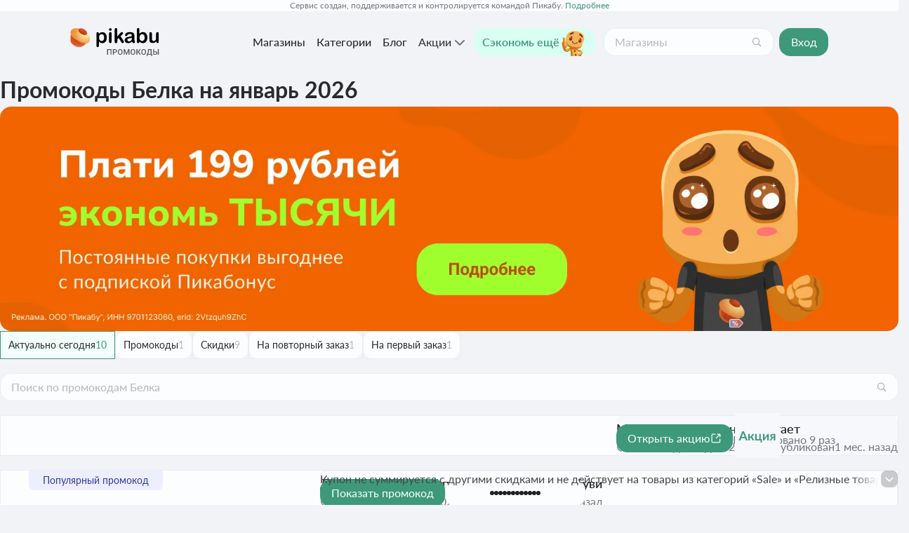

--- FILE ---
content_type: text/html; charset=utf-8
request_url: https://promokod.pikabu.ru/shops/belka
body_size: 19719
content:
<!DOCTYPE html>
    <html class="dv" lang="ru">
      <head>
        <link rel="stylesheet" type="text/css" href="/assets/static/Layout.CqDtWlC3.css">
        <link rel="stylesheet" type="text/css" href="/assets/static/-pikabu-ad9fa60e.CvW7hbtB.css">
        <link rel="stylesheet" type="text/css" href="/assets/static/BlockContainer.iNH8x4cG.css">
        <link rel="stylesheet" type="text/css" href="/assets/static/BreadcrumbItem.DzccyzgD.css">
        <link rel="stylesheet" type="text/css" href="/assets/static/Breadcrumbs.CitdFKia.css">
        <link rel="stylesheet" type="text/css" href="/assets/static/StarRating.Do0DebeW.css">
        <link rel="stylesheet" type="text/css" href="/assets/static/Content.D-A2dME1.css">
        <link rel="stylesheet" type="text/css" href="/assets/static/CouponCard.DrXKIqfu.css">
        <link rel="stylesheet" type="text/css" href="/assets/static/Badge.DyGk0Z-S.css">
        <link rel="stylesheet" type="text/css" href="/assets/static/ScrollableContainer.CDPDIfBd.css">
        <link rel="stylesheet" type="text/css" href="/assets/static/Alert.rAOlOIiE.css">
        <link rel="stylesheet" type="text/css" href="/assets/static/PopularShopsVerticalBlock.COdEYZ-q.css">
        <link rel="stylesheet" type="text/css" href="/assets/static/CategoryList.DJWPuGQ1.css">
        <link rel="stylesheet" type="text/css" href="/assets/static/EditorContent.DuYwa0wj.css">
        <link rel="stylesheet" type="text/css" href="/assets/static/SubscribeHandler.nflAGe6i.css">
        <link rel="stylesheet" type="text/css" href="/assets/static/-slug.CwMeEn9c.css">
        <link rel="stylesheet" type="text/css" href="/assets/static/-egjs-4f846b8d.BMFAkM1K.css">
        <link rel="stylesheet" type="text/css" href="/assets/static/Layout.C5B150st.css">
        <link rel="preload" href="/assets/static/lato-medium-italic.BVtAsc2p.woff2" as="font" type="font/woff2" crossorigin>
        <link rel="preload" href="/assets/static/lato-italic.BSReE7LS.woff2" as="font" type="font/woff2" crossorigin>
        <link rel="preload" href="/assets/static/lato-bold.vgelewiq.woff2" as="font" type="font/woff2" crossorigin>
        <link rel="preload" href="/assets/static/lato-semibold.BiHjY65e.woff2" as="font" type="font/woff2" crossorigin>
        <link rel="preload" href="/assets/static/lato-medium.B_9diUZx.woff2" as="font" type="font/woff2" crossorigin>
        <link rel="preload" href="/assets/static/lato-regular.DFQhJurZ.woff2" as="font" type="font/woff2" crossorigin>
        <meta charset="UTF-8" />
        
    <title>Белка — промокоды на январь-февраль 2026: все скидки и купоны для belka.com</title><meta property="og:title" content="Белка — промокоды на январь-февраль 2026: все скидки и купоны для belka.com">
    
    <!--[--><!--[--><script type="application/ld+json">[{"@context":"https://schema.org","@type":"WebPage","publisher":{"@type":"Organization","name":"Промокоды Пикабу","logo":{"@type":"ImageObject","url":"/assets/static/logo.DtMHyqEy.svg"}},"potentialAction":{"@type":"SearchAction","target":"https://promokod.pikabu.ru/search?q={query}","query":"required"},"dateModified":"2025-12-25T08:16:20.000Z"},{"@context":"https://schema.org","@type":"BreadcrumbList","itemListElement":[{"@type":"ListItem","position":1,"item":{"@type":"Thing","name":"Промокоды","@id":"https://promokod.pikabu.ru/shops"}},{"@type":"ListItem","position":2,"item":{"@type":"Thing","name":"Белка","@id":"https://promokod.pikabu.ru/shops/belka"}}]},{"@context":"https://schema.org","@type":"Store","sameAs":"https://belka.com","url":"https://promokod.pikabu.ru/shops/belka","name":"Белка","address":"195112, Санкт-Петербург, Красногвардейская площадь, дом 3, литера Е, 4 этаж, оф. 115 (центр дизаи?на Art Play)","description":"Полный список промокодов для магазина Белка на январь-февраль 2026. Выбирайте купон для belka.com и получайте скидку на свой заказ!","logo":{"@type":"ImageObject","url":"https://cs19.pikabu.ru/s/promokod/2025/10/15/20/j5hewi63_lg.webp","name":"Белка"},"aggregateRating":{"@type":"AggregateRating","name":"Белка","ratingValue":5,"bestRating":5,"worstRating":1,"ratingCount":21}},{"@context":"https://schema.org","@type":"QAPage","mainEntity":{"@type":"Question","name":"Промокоды Белка на январь 2026","author":{"@type":"Person","name":"Иван Иванов"},"text":"Полный список промокодов для магазина Белка на январь-февраль 2026. Выбирайте купон для belka.com и получайте скидку на свой заказ!","acceptedAnswer":{"@type":"Answer","text":"🔥Самые выгодные предложения!"},"suggestedAnswer":[{"@type":"Answer","text":"👍Купоны на первый и повторный заказ!"},{"@type":"Answer","text":"✅Скидки для всех!"}],"answerCount":3}}]</script><!----><link rel="canonical" href="https://promokod.pikabu.ru/shops/belka"><link rel="icon" type="image/x-icon" href="https://cs.pikabu.ru/assets/favicon.ico"><link rel="apple-touch-icon" href="https://cs.pikabu.ru/assets/images/apple-touch-icon-60x60.png"><link rel="apple-touch-icon" sizes="76x76" href="https://cs.pikabu.ru/assets/images/apple-touch-icon-76x76.png"><link rel="apple-touch-icon" sizes="120x120" href="https://cs.pikabu.ru/assets/images/apple-touch-icon-120x120.png"><link rel="apple-touch-icon" sizes="152x152" href="https://cs.pikabu.ru/assets/images/apple-touch-icon-152x152.png"><link rel="preconnect" href="https://mc.yandex.ru"><!----><meta name="viewport" content="width=device-width, initial-scale=1.0"><meta name="yandex-verification" content="45d0bcf6aeed7218"><meta name="google-site-verification" content="tLHxqra34Zhz0ozWXmeRdbPqy1Q9da3j7EQ2I6uxlhY"><meta name="takprodam-verification" content="e853b2b3-4b65-420c-a132-a1f1989c710d"><meta name="msvalidate.01" content="5A4048C8FE214628224C740680B7A15C"><!----><!--]--><!--]-->
    
    <meta name="description" content="Полный список промокодов для магазина Белка на январь-февраль 2026. Выбирайте купон для belka.com и получайте скидку на свой заказ!"><meta property="og:description" content="Полный список промокодов для магазина Белка на январь-февраль 2026. Выбирайте купон для belka.com и получайте скидку на свой заказ!">
    
  
      </head>
      <body>
        <!-- Yandex.Metrika counter -->
<script type="text/javascript" >
	(function(m,e,t,r,i,k,a){m[i]=m[i]||function(){(m[i].a=m[i].a||[]).push(arguments)};
	m[i].l=1*new Date();
	for (var j = 0; j < document.scripts.length; j++) {if (document.scripts[j].src === r) { return; }}
	k=e.createElement(t),a=e.getElementsByTagName(t)[0],k.async=1,k.src=r,a.parentNode.insertBefore(k,a)})
	(window, document, "script", "https://mc.yandex.ru/metrika/tag.js", "ym");

	ym(62100493, "init", {
		 clickmap:true,
		 trackLinks:true,
		 accurateTrackBounce:true,
		 webvisor:true
	});
	ym(62100493, "getClientID", function (id) {
		"BroadcastChannel" in window && new BroadcastChannel("anl").postMessage({yid: id});
	});
</script>
<noscript><div><img src="https://mc.yandex.ru/watch/62100493" style="position:absolute; left:-9999px;" alt="" /></div></noscript>
<!-- /Yandex.Metrika counter -->
        <div id="app"><!--[--><!----><!--[--><!--[--><div class="_info_5rvlg_6"><div class="_info__inner_5rvlg_17"> Сервис создан, поддерживается и контролируется командой Пикабу. <a href="https://pikabu.ru/story/unikalnyie_aktsii_i_skidki_dlya_polzovateley_ot_komandyi_pikabu_na_platforme_pikabu_promokodyi_12591301" target="_blank"> Подробнее </a></div></div><!----><header class="_header_176ig_6 _header_7ex6g_6"><div class="_header__inner_176ig_10"><div class="_menu-header_176ig_37"><a href="/" class="_header__logo_176ig_19"><img alt="Промокоды Пикабу" src="/assets/static/logo.DtMHyqEy.svg" height="40"></a></div><div class="_host_uhnld_6 _menu-links_176ig_32"><div class="_host_1e1dr_6 _navigation_uhnld_12"><!--[--><!--[--><!--[--><a href="/shops" class="_item_1eenf_6 _navigation__item_uhnld_15" data-tab="shops"><!--[-->Магазины<!--]--></a><!--]--><!--[--><a href="/category" class="_item_1eenf_6 _navigation__item_uhnld_15" data-tab="categories"><!--[-->Категории<!--]--></a><!--]--><!--[--><a href="/blog" class="_item_1eenf_6 _navigation__item_uhnld_15" data-tab="blogs"><!--[-->Блог<!--]--></a><!--]--><!--[--><!--[--><button class="_item_1eenf_6 _menu-dropdown_hr0ny_11" data-tab="menu-dropdown-Акции"><!--[-->Акции <svg class="_host_d8vdw_6 _host_m_d8vdw_14 _menu-icon_hr0ny_6" xmlns="http://www.w3.org/2000/svg"><use href="/assets/static/sprite.Cb4THeMh.svg#arrow-down_m"></use></svg><!--]--></button><!----><!--]--><!--]--><!--]--><button class="_item_1eenf_6 _moreItem_uhnld_19" data-tab="more-items" style="display:none;"><!--[--><svg class="_host_d8vdw_6 _host_m_d8vdw_14" xmlns="http://www.w3.org/2000/svg"><use href="/assets/static/sprite.Cb4THeMh.svg#more-horizontally_m"></use></svg><!--]--></button><!----><!--]--></div><a class="_host_bdx5m_6 _pikabonusBtn_uhnld_24" href="/pikabonus"> Сэкономь ещё <img src="/assets/static/pechenka5.CICLvvXr.png" alt="" class="_img_bdx5m_29"></a></div><div class="_header__search_176ig_26"><!--[--><form><div class="_host_11w3q_6"><!----><input value="" class="_input_11w3q_43" placeholder="Магазины" type="text" name="search" autocomplete="off"><!----><!----><!----><div class="_append_11w3q_26"><!--[--><button class="_host_utdyv_6" type="button" name="search" aria-label="Поиск"><svg class="_host_d8vdw_6 _host_s_d8vdw_10" xmlns="http://www.w3.org/2000/svg"><use href="/assets/static/sprite.Cb4THeMh.svg#search_s"></use></svg></button><!--]--></div></div></form><!----><!--]--></div><button class="_btn_dr5yy_6 _btn_primary_dr5yy_64 _btn_s_dr5yy_46 _loginBtn_1qvxj_6"><div class="_content_dr5yy_42"><!--v-if--><span class="_content__label_dr5yy_153"><!--[-->Вход<!--]--></span><!--v-if--></div><!--v-if--></button></div></header><!--]--><!--]--><!----><!--[--><main class="_main_1xkit_35"><!--[--><!--[--><!--[--><div class="_layout_1gtq4_6 _layout_w-sidebar_1gtq4_11"><div class="_layout__main_1gtq4_21"><!--[--><h1 class="_title_v2ggu_19">Промокоды Белка на январь 2026</h1><div class="_banner_v2ggu_22"><a class="_link_1up8e_6" href="/b/Wo4D4_qAin8loWWYEMU7tDwlhW-P9q?s=877" target="" aria-label="Перейти по ссылке"><img class="_img_1up8e_10" src="https://cs16.pikabu.ru/s/promokod/2025/12/18/17/rujsixdi_lg.webp" alt=""></a></div><div class="_coupons_v2ggu_25"><!--[--><div class="_host_37x4h_6 _host_1nsoo_6" data-nosnippet><div class="_buttons_37x4h_36"><!--[--><!--[--><button class="_button_16bb5_6 _button_active_16bb5_36" data-type="1"><!----><span><!--[-->Актуально сегодня<!--]--></span><span class="_count_16bb5_41">10</span></button><button class="_button_16bb5_6" data-type="2"><!----><span><!--[-->Промокоды<!--]--></span><span class="_count_16bb5_41">1</span></button><button class="_button_16bb5_6" data-type="3"><!----><span><!--[-->Скидки<!--]--></span><span class="_count_16bb5_41">9</span></button><button class="_button_16bb5_6" data-type="5"><!----><span><!--[-->На повторный заказ<!--]--></span><span class="_count_16bb5_41">1</span></button><button class="_button_16bb5_6" data-type="4"><!----><span><!--[-->На первый заказ<!--]--></span><span class="_count_16bb5_41">1</span></button><!--]--><!--]--></div><!----><!----></div><!--[--><form><div class="_host_11w3q_6"><!----><input value="" class="_input_11w3q_43" placeholder="Поиск по промокодам Белка" type="text" name="search" autocomplete="off"><!----><!----><!----><div class="_append_11w3q_26"><!--[--><button class="_host_utdyv_6" type="button" name="search" aria-label="Поиск"><svg class="_host_d8vdw_6 _host_s_d8vdw_10" xmlns="http://www.w3.org/2000/svg"><use href="/assets/static/sprite.Cb4THeMh.svg#search_s"></use></svg></button><!--]--></div></div></form><div name="_list_1hj0p_36" class="_coupons-list_1hj0p_26"><div class="_block_1c2c2_6 _block_dv-large_1c2c2_15 _block_mv-rounded_1c2c2_28 _coupon_tisn9_6" id="2191964"><!--[--><!----><div class="_coupon__icon_tisn9_146 _coupon-icon_tisn9_194 _coupon-icon_promo_tisn9_200"><svg xmlns="http://www.w3.org/2000/svg" width="64" height="64" fill="none" viewBox="8 8 64 64"><path fill="#f7f8fc" d="M0 8a8 8 0 0 1 8-8h64a8 8 0 0 1 8 8v64a8 8 0 0 1-8 8H8a8 8 0 0 1-8-8z"></path><path fill="#3d9979" d="m21.808 42.086-1.584-4.329a10 10 0 0 1-.243-.684 22 22 0 0 1-.252-.855q-.118.459-.243.864-.126.396-.243.693l-1.575 4.311zM26.083 47H24.21a.8.8 0 0 1-.513-.153 1 1 0 0 1-.297-.396l-.972-2.655h-5.391l-.972 2.655a.86.86 0 0 1-.28.378.8.8 0 0 1-.521.171h-1.881l5.112-13.014h2.475zm6.47-8.649q.162-.261.44-.423.279-.162.594-.162h1.746l-2.15 3.429q-.225.36-.46.585a1.7 1.7 0 0 1-.566.342q.45.135.738.405.287.261.521.666L35.576 47h-1.538q-.586 0-.91-.198a1.66 1.66 0 0 1-.548-.567l-1.36-2.556a1.2 1.2 0 0 0-.467-.495 1.3 1.3 0 0 0-.657-.162h-.837V47h-2.224v-9.234h2.224v3.807h.72q.378 0 .602-.135.235-.144.396-.432zm14.003 7.002v4.077q0 .306-.18.486a.62.62 0 0 1-.46.18h-1.385V47h-7.722v-9.234h2.223v7.587h3.6v-7.587h2.223v7.587zm9.696-7.587V47h-2.224v-5.391q0-.207.019-.45.027-.252.063-.504-.18.414-.396.729a5 5 0 0 0-.18.252l-.423.585-.576.819q-.324.45-.657.918l-1.773 2.502a1.9 1.9 0 0 1-.333.369.66.66 0 0 1-.46.18h-1.358v-9.234h2.222v5.391q0 .207-.026.459-.018.243-.054.495a4.7 4.7 0 0 1 .567-.972q.161-.225.414-.585.261-.36.584-.81l.657-.936q.785-1.107 1.782-2.502.126-.198.334-.369a.7.7 0 0 1 .468-.18zm7.01 4.158v-2.709h-1.205q-.423 0-.702.126a1.3 1.3 0 0 0-.46.315q-.17.189-.242.432a1.7 1.7 0 0 0-.072.477q0 .639.423.999.432.36 1.152.36zm2.116-4.158V47h-2.115v-3.708h-.387q-.27 0-.45.054a.9.9 0 0 0-.297.135.9.9 0 0 0-.207.207 8 8 0 0 0-.171.279l-1.476 2.268q-.108.189-.234.333a1.1 1.1 0 0 1-.28.243q-.152.09-.368.144-.207.045-.504.045h-1.54l2.332-3.258q.19-.342.44-.549.253-.207.595-.333a3.8 3.8 0 0 1-1.107-.36 2.7 2.7 0 0 1-.73-.576 2.2 2.2 0 0 1-.404-.711 2.4 2.4 0 0 1-.126-.747q0-.513.198-.999.207-.486.648-.864T60.329 38q.693-.234 1.665-.234z"></path></svg></div><div class="_coupon__header_tisn9_149"><h3 class="_coupon__title_tisn9_109"><a href="/c/Ub2RKbV19YkGIXtvIrjKp6wNpt7ALf?s=877" target="_blank" rel="nofollow">Магазин временно не работает</a></h3><div class="_coupon__period-wrapper_tisn9_129"><div class="_coupon__period_tisn9_117"><svg class="_host_d8vdw_6 _host_s_d8vdw_10" xmlns="http://www.w3.org/2000/svg"><use href="/assets/static/sprite.Cb4THeMh.svg#watch-progress_s"></use></svg><span>Активна до 31 дек. 2026</span></div><div class="_coupon__period_tisn9_117"><svg class="_host_d8vdw_6 _host_s_d8vdw_10" xmlns="http://www.w3.org/2000/svg"><use href="/assets/static/sprite.Cb4THeMh.svg#watch_s"></use></svg><span> Опубликован </span> 1 мес. назад</div></div></div><!----><div class="_coupon__buttons_tisn9_166"><a class="_btn_dr5yy_6 _btn_primary_dr5yy_64 _btn_s_dr5yy_46" href="/c/Ub2RKbV19YkGIXtvIrjKp6wNpt7ALf?s=877" target="_blank" rel="nofollow"><div class="_content_dr5yy_42"><!--v-if--><span class="_content__label_dr5yy_153"><!--[--><!--[--> Открыть акцию <!--]--><!--]--></span><svg class="_host_d8vdw_6 _host_s_d8vdw_10 _icon_dr5yy_159" xmlns="http://www.w3.org/2000/svg"><use href="/assets/static/sprite.Cb4THeMh.svg#external-link_s"></use></svg></div><!--v-if--></a><!----><div class="_coupon__buttons-count_tisn9_182"> Использовано 9 раз</div></div><!--]--></div><div class="_block_1c2c2_6 _block_dv-large_1c2c2_15 _block_mv-rounded_1c2c2_28 _coupon_tisn9_6 _coupon_popular_tisn9_6 _coupon_withBadge_tisn9_80" id="1667224"><!--[--><!----><div class="_coupon__icon_tisn9_146 _coupon-icon_tisn9_194 _coupon-icon_discount-percent_tisn9_200"><img src="https://cs16.pikabu.ru/s/promokod/2025/10/15/20/bbbsikcv_lg.webp" alt="Дополнительно -5% при заказе одежды и обуви" loading="lazy"></div><div class="_coupon__header_tisn9_149"><h3 class="_coupon__title_tisn9_109"><a href="#" target="_blank" rel="nofollow">Дополнительно -5% при заказе одежды и обуви</a></h3><div class="_coupon__period-wrapper_tisn9_129"><div class="_coupon__period_tisn9_117"><svg class="_host_d8vdw_6 _host_s_d8vdw_10" xmlns="http://www.w3.org/2000/svg"><use href="/assets/static/sprite.Cb4THeMh.svg#watch-progress_s"></use></svg><span>Активен до 31 мар. 2026</span></div><div class="_coupon__period_tisn9_117"><svg class="_host_d8vdw_6 _host_s_d8vdw_10" xmlns="http://www.w3.org/2000/svg"><use href="/assets/static/sprite.Cb4THeMh.svg#watch_s"></use></svg><span> Опубликован </span> 4 мес. назад</div></div></div><div class="_host_l4ttp_6 _coupon__desc_tisn9_143"><div class="_mask_l4ttp_17">Купон не суммируется с другими скидками и не действует на товары из категорий «Sale» и «Релизные товары».</div><button class="_host_dpkju_6 _host_xs_dpkju_56 _host_secondary_dpkju_34 _btn_l4ttp_25" type="button"><svg class="_host_d8vdw_6 _host_s_d8vdw_10 _icon_dpkju_68" xmlns="http://www.w3.org/2000/svg"><use href="/assets/static/sprite.Cb4THeMh.svg#arrow-down_s"></use></svg></button></div><div class="_coupon__buttons_tisn9_166"><!--[--><button class="_btn_dr5yy_6 _btn_primary_dr5yy_64 _btn_s_dr5yy_46" target="_blank" rel="nofollow"><div class="_content_dr5yy_42"><!--v-if--><span class="_content__label_dr5yy_153"><!--[--> Показать промокод <!--]--></span><!--v-if--></div><!--v-if--></button><a target="_blank" rel="nofollow" class="_coupon__code_tisn9_38"><!--[--><div class="_dot_tisn9_49"></div><div class="_dot_tisn9_49"></div><div class="_dot_tisn9_49"></div><div class="_dot_tisn9_49"></div><div class="_dot_tisn9_49"></div><div class="_dot_tisn9_49"></div><div class="_dot_tisn9_49"></div><div class="_dot_tisn9_49"></div><div class="_dot_tisn9_49"></div><div class="_dot_tisn9_49"></div><div class="_dot_tisn9_49"></div><div class="_dot_tisn9_49"></div><!--]--></a><!--]--><!----><div class="_coupon__buttons-count_tisn9_182"> Использовано 1285 раз</div></div><!--]--></div><div class="_block_1c2c2_6 _block_dv-large_1c2c2_15 _block_mv-rounded_1c2c2_28 _coupon_tisn9_6" id="537609"><!--[--><!----><div class="_coupon__icon_tisn9_146 _coupon-icon_tisn9_194 _coupon-icon_discount-percent_tisn9_200"><div class="_coupon__text_tisn9_56">-60%</div></div><div class="_coupon__header_tisn9_149"><h3 class="_coupon__title_tisn9_109"><a href="/c/PbahbViEH4yYNgJQuY8g-pwssL-RsD?s=877" target="_blank" rel="nofollow">До -60% на женские пиджаки и костюмы</a></h3><div class="_coupon__period-wrapper_tisn9_129"><div class="_coupon__period_tisn9_117"><svg class="_host_d8vdw_6 _host_s_d8vdw_10" xmlns="http://www.w3.org/2000/svg"><use href="/assets/static/sprite.Cb4THeMh.svg#watch-progress_s"></use></svg><span>Активна до 31 дек. 2026</span></div><div class="_coupon__period_tisn9_117"><svg class="_host_d8vdw_6 _host_s_d8vdw_10" xmlns="http://www.w3.org/2000/svg"><use href="/assets/static/sprite.Cb4THeMh.svg#watch_s"></use></svg><span> Опубликован </span> 13 мес. назад</div></div></div><!----><div class="_coupon__buttons_tisn9_166"><a class="_btn_dr5yy_6 _btn_primary_dr5yy_64 _btn_s_dr5yy_46" href="/c/PbahbViEH4yYNgJQuY8g-pwssL-RsD?s=877" target="_blank" rel="nofollow"><div class="_content_dr5yy_42"><!--v-if--><span class="_content__label_dr5yy_153"><!--[--><!--[--> Открыть акцию <!--]--><!--]--></span><svg class="_host_d8vdw_6 _host_s_d8vdw_10 _icon_dr5yy_159" xmlns="http://www.w3.org/2000/svg"><use href="/assets/static/sprite.Cb4THeMh.svg#external-link_s"></use></svg></div><!--v-if--></a><!----><div class="_coupon__buttons-count_tisn9_182"> Использовано 95 раз</div></div><!--]--></div><div class="_block_1c2c2_6 _block_dv-large_1c2c2_15 _block_mv-rounded_1c2c2_28 _coupon_tisn9_6" id="537612"><!--[--><!----><div class="_coupon__icon_tisn9_146 _coupon-icon_tisn9_194 _coupon-icon_discount-percent_tisn9_200"><div class="_coupon__text_tisn9_56">-60%</div></div><div class="_coupon__header_tisn9_149"><h3 class="_coupon__title_tisn9_109"><a href="/c/Tq-u2KK8CVxE5tCl9vyS15O1wKaxNf?s=877" target="_blank" rel="nofollow">Скидки до 60% на женскую обувь</a></h3><div class="_coupon__period-wrapper_tisn9_129"><div class="_coupon__period_tisn9_117"><svg class="_host_d8vdw_6 _host_s_d8vdw_10" xmlns="http://www.w3.org/2000/svg"><use href="/assets/static/sprite.Cb4THeMh.svg#watch-progress_s"></use></svg><span>Активна до 31 дек. 2026</span></div><div class="_coupon__period_tisn9_117"><svg class="_host_d8vdw_6 _host_s_d8vdw_10" xmlns="http://www.w3.org/2000/svg"><use href="/assets/static/sprite.Cb4THeMh.svg#watch_s"></use></svg><span> Опубликован </span> 13 мес. назад</div></div></div><!----><div class="_coupon__buttons_tisn9_166"><a class="_btn_dr5yy_6 _btn_primary_dr5yy_64 _btn_s_dr5yy_46" href="/c/Tq-u2KK8CVxE5tCl9vyS15O1wKaxNf?s=877" target="_blank" rel="nofollow"><div class="_content_dr5yy_42"><!--v-if--><span class="_content__label_dr5yy_153"><!--[--><!--[--> Открыть акцию <!--]--><!--]--></span><svg class="_host_d8vdw_6 _host_s_d8vdw_10 _icon_dr5yy_159" xmlns="http://www.w3.org/2000/svg"><use href="/assets/static/sprite.Cb4THeMh.svg#external-link_s"></use></svg></div><!--v-if--></a><!----><div class="_coupon__buttons-count_tisn9_182"> Использовано 34 раза</div></div><!--]--></div><div class="_block_1c2c2_6 _block_dv-large_1c2c2_15 _block_mv-rounded_1c2c2_28 _coupon_tisn9_6" id="537592"><!--[--><!----><div class="_coupon__icon_tisn9_146 _coupon-icon_tisn9_194 _coupon-icon_discount-percent_tisn9_200"><div class="_coupon__text_tisn9_56">-70%</div></div><div class="_coupon__header_tisn9_149"><h3 class="_coupon__title_tisn9_109"><a href="/c/1RgvQImaXjZHvfUOzGRH7Gx6yQEIY_?s=877" target="_blank" rel="nofollow">До -70% на платья </a></h3><div class="_coupon__period-wrapper_tisn9_129"><div class="_coupon__period_tisn9_117"><svg class="_host_d8vdw_6 _host_s_d8vdw_10" xmlns="http://www.w3.org/2000/svg"><use href="/assets/static/sprite.Cb4THeMh.svg#watch-progress_s"></use></svg><span>Активна до 31 дек. 2026</span></div><div class="_coupon__period_tisn9_117"><svg class="_host_d8vdw_6 _host_s_d8vdw_10" xmlns="http://www.w3.org/2000/svg"><use href="/assets/static/sprite.Cb4THeMh.svg#watch_s"></use></svg><span> Опубликован </span> 13 мес. назад</div></div></div><!----><div class="_coupon__buttons_tisn9_166"><a class="_btn_dr5yy_6 _btn_primary_dr5yy_64 _btn_s_dr5yy_46" href="/c/1RgvQImaXjZHvfUOzGRH7Gx6yQEIY_?s=877" target="_blank" rel="nofollow"><div class="_content_dr5yy_42"><!--v-if--><span class="_content__label_dr5yy_153"><!--[--><!--[--> Открыть акцию <!--]--><!--]--></span><svg class="_host_d8vdw_6 _host_s_d8vdw_10 _icon_dr5yy_159" xmlns="http://www.w3.org/2000/svg"><use href="/assets/static/sprite.Cb4THeMh.svg#external-link_s"></use></svg></div><!--v-if--></a><!----><div class="_coupon__buttons-count_tisn9_182"> Использовано 29 раз</div></div><!--]--></div><div class="_block_1c2c2_6 _block_dv-large_1c2c2_15 _block_mv-rounded_1c2c2_28 _coupon_tisn9_6" id="537604"><!--[--><!----><div class="_coupon__icon_tisn9_146 _coupon-icon_tisn9_194 _coupon-icon_discount-percent_tisn9_200"><div class="_coupon__text_tisn9_56">-50%</div></div><div class="_coupon__header_tisn9_149"><h3 class="_coupon__title_tisn9_109"><a href="/c/DZlpqaoXq3hoPO0TLoLvvO_dJ-mrW_?s=877" target="_blank" rel="nofollow">Джинсы с выгодой до 50%</a></h3><div class="_coupon__period-wrapper_tisn9_129"><div class="_coupon__period_tisn9_117"><svg class="_host_d8vdw_6 _host_s_d8vdw_10" xmlns="http://www.w3.org/2000/svg"><use href="/assets/static/sprite.Cb4THeMh.svg#watch-progress_s"></use></svg><span>Активна до 31 дек. 2026</span></div><div class="_coupon__period_tisn9_117"><svg class="_host_d8vdw_6 _host_s_d8vdw_10" xmlns="http://www.w3.org/2000/svg"><use href="/assets/static/sprite.Cb4THeMh.svg#watch_s"></use></svg><span> Опубликован </span> 13 мес. назад</div></div></div><!----><div class="_coupon__buttons_tisn9_166"><a class="_btn_dr5yy_6 _btn_primary_dr5yy_64 _btn_s_dr5yy_46" href="/c/DZlpqaoXq3hoPO0TLoLvvO_dJ-mrW_?s=877" target="_blank" rel="nofollow"><div class="_content_dr5yy_42"><!--v-if--><span class="_content__label_dr5yy_153"><!--[--><!--[--> Открыть акцию <!--]--><!--]--></span><svg class="_host_d8vdw_6 _host_s_d8vdw_10 _icon_dr5yy_159" xmlns="http://www.w3.org/2000/svg"><use href="/assets/static/sprite.Cb4THeMh.svg#external-link_s"></use></svg></div><!--v-if--></a><!----><div class="_coupon__buttons-count_tisn9_182"> Использовано 31 раз</div></div><!--]--></div><div class="_block_1c2c2_6 _block_dv-large_1c2c2_15 _block_mv-rounded_1c2c2_28 _coupon_tisn9_6" id="537615"><!--[--><!----><div class="_coupon__icon_tisn9_146 _coupon-icon_tisn9_194 _coupon-icon_discount-percent_tisn9_200"><div class="_coupon__text_tisn9_56">-60%</div></div><div class="_coupon__header_tisn9_149"><h3 class="_coupon__title_tisn9_109"><a href="/c/WqiBgAuKeLGf82mvpZOYcGnJC8COn2?s=877" target="_blank" rel="nofollow">До -60% на женские аксессуары</a></h3><div class="_coupon__period-wrapper_tisn9_129"><div class="_coupon__period_tisn9_117"><svg class="_host_d8vdw_6 _host_s_d8vdw_10" xmlns="http://www.w3.org/2000/svg"><use href="/assets/static/sprite.Cb4THeMh.svg#watch-progress_s"></use></svg><span>Активна до 31 дек. 2026</span></div><div class="_coupon__period_tisn9_117"><svg class="_host_d8vdw_6 _host_s_d8vdw_10" xmlns="http://www.w3.org/2000/svg"><use href="/assets/static/sprite.Cb4THeMh.svg#watch_s"></use></svg><span> Опубликован </span> 13 мес. назад</div></div></div><!----><div class="_coupon__buttons_tisn9_166"><a class="_btn_dr5yy_6 _btn_primary_dr5yy_64 _btn_s_dr5yy_46" href="/c/WqiBgAuKeLGf82mvpZOYcGnJC8COn2?s=877" target="_blank" rel="nofollow"><div class="_content_dr5yy_42"><!--v-if--><span class="_content__label_dr5yy_153"><!--[--><!--[--> Открыть акцию <!--]--><!--]--></span><svg class="_host_d8vdw_6 _host_s_d8vdw_10 _icon_dr5yy_159" xmlns="http://www.w3.org/2000/svg"><use href="/assets/static/sprite.Cb4THeMh.svg#external-link_s"></use></svg></div><!--v-if--></a><!----><div class="_coupon__buttons-count_tisn9_182"> Использовано 30 раз</div></div><!--]--></div><div class="_block_1c2c2_6 _block_dv-large_1c2c2_15 _block_mv-rounded_1c2c2_28 _coupon_tisn9_6" id="537595"><!--[--><!----><div class="_coupon__icon_tisn9_146 _coupon-icon_tisn9_194 _coupon-icon_discount-percent_tisn9_200"><div class="_coupon__text_tisn9_56">-50%</div></div><div class="_coupon__header_tisn9_149"><h3 class="_coupon__title_tisn9_109"><a href="/c/_sSDQQk5qwR-dePHuEPJLIjcsNh2YN?s=877" target="_blank" rel="nofollow">Выгода до 50% на верхнюю одежду</a></h3><div class="_coupon__period-wrapper_tisn9_129"><div class="_coupon__period_tisn9_117"><svg class="_host_d8vdw_6 _host_s_d8vdw_10" xmlns="http://www.w3.org/2000/svg"><use href="/assets/static/sprite.Cb4THeMh.svg#watch-progress_s"></use></svg><span>Активна до 31 дек. 2026</span></div><div class="_coupon__period_tisn9_117"><svg class="_host_d8vdw_6 _host_s_d8vdw_10" xmlns="http://www.w3.org/2000/svg"><use href="/assets/static/sprite.Cb4THeMh.svg#watch_s"></use></svg><span> Опубликован </span> 13 мес. назад</div></div></div><!----><div class="_coupon__buttons_tisn9_166"><a class="_btn_dr5yy_6 _btn_primary_dr5yy_64 _btn_s_dr5yy_46" href="/c/_sSDQQk5qwR-dePHuEPJLIjcsNh2YN?s=877" target="_blank" rel="nofollow"><div class="_content_dr5yy_42"><!--v-if--><span class="_content__label_dr5yy_153"><!--[--><!--[--> Открыть акцию <!--]--><!--]--></span><svg class="_host_d8vdw_6 _host_s_d8vdw_10 _icon_dr5yy_159" xmlns="http://www.w3.org/2000/svg"><use href="/assets/static/sprite.Cb4THeMh.svg#external-link_s"></use></svg></div><!--v-if--></a><!----><div class="_coupon__buttons-count_tisn9_182"> Использовано 27 раз</div></div><!--]--></div><div class="_block_1c2c2_6 _block_dv-large_1c2c2_15 _block_mv-rounded_1c2c2_28 _coupon_tisn9_6" id="537588"><!--[--><!----><div class="_coupon__icon_tisn9_146 _coupon-icon_tisn9_194 _coupon-icon_discount-percent_tisn9_200"><div class="_coupon__text_tisn9_56">-60%</div></div><div class="_coupon__header_tisn9_149"><h3 class="_coupon__title_tisn9_109"><a href="/c/ZThvRvVytmAYyMRqf9WZ16wH4AQv90?s=877" target="_blank" rel="nofollow">Женские блузы и рубашки с выгодой до 60%</a></h3><div class="_coupon__period-wrapper_tisn9_129"><div class="_coupon__period_tisn9_117"><svg class="_host_d8vdw_6 _host_s_d8vdw_10" xmlns="http://www.w3.org/2000/svg"><use href="/assets/static/sprite.Cb4THeMh.svg#watch-progress_s"></use></svg><span>Активна до 31 дек. 2026</span></div><div class="_coupon__period_tisn9_117"><svg class="_host_d8vdw_6 _host_s_d8vdw_10" xmlns="http://www.w3.org/2000/svg"><use href="/assets/static/sprite.Cb4THeMh.svg#watch_s"></use></svg><span> Опубликован </span> 13 мес. назад</div></div></div><!----><div class="_coupon__buttons_tisn9_166"><a class="_btn_dr5yy_6 _btn_primary_dr5yy_64 _btn_s_dr5yy_46" href="/c/ZThvRvVytmAYyMRqf9WZ16wH4AQv90?s=877" target="_blank" rel="nofollow"><div class="_content_dr5yy_42"><!--v-if--><span class="_content__label_dr5yy_153"><!--[--><!--[--> Открыть акцию <!--]--><!--]--></span><svg class="_host_d8vdw_6 _host_s_d8vdw_10 _icon_dr5yy_159" xmlns="http://www.w3.org/2000/svg"><use href="/assets/static/sprite.Cb4THeMh.svg#external-link_s"></use></svg></div><!--v-if--></a><!----><div class="_coupon__buttons-count_tisn9_182"> Использовано 30 раз</div></div><!--]--></div><div class="_block_1c2c2_6 _block_dv-large_1c2c2_15 _block_mv-rounded_1c2c2_28 _coupon_tisn9_6" id="537600"><!--[--><!----><div class="_coupon__icon_tisn9_146 _coupon-icon_tisn9_194 _coupon-icon_discount-percent_tisn9_200"><div class="_coupon__text_tisn9_56">-70%</div></div><div class="_coupon__header_tisn9_149"><h3 class="_coupon__title_tisn9_109"><a href="/c/4q6skMjcH06t_Hu35nWW-9evAFdX5J?s=877" target="_blank" rel="nofollow">До -70% на женские брюки</a></h3><div class="_coupon__period-wrapper_tisn9_129"><div class="_coupon__period_tisn9_117"><svg class="_host_d8vdw_6 _host_s_d8vdw_10" xmlns="http://www.w3.org/2000/svg"><use href="/assets/static/sprite.Cb4THeMh.svg#watch-progress_s"></use></svg><span>Активна до 31 дек. 2026</span></div><div class="_coupon__period_tisn9_117"><svg class="_host_d8vdw_6 _host_s_d8vdw_10" xmlns="http://www.w3.org/2000/svg"><use href="/assets/static/sprite.Cb4THeMh.svg#watch_s"></use></svg><span> Опубликован </span> 13 мес. назад</div></div></div><!----><div class="_coupon__buttons_tisn9_166"><a class="_btn_dr5yy_6 _btn_primary_dr5yy_64 _btn_s_dr5yy_46" href="/c/4q6skMjcH06t_Hu35nWW-9evAFdX5J?s=877" target="_blank" rel="nofollow"><div class="_content_dr5yy_42"><!--v-if--><span class="_content__label_dr5yy_153"><!--[--><!--[--> Открыть акцию <!--]--><!--]--></span><svg class="_host_d8vdw_6 _host_s_d8vdw_10 _icon_dr5yy_159" xmlns="http://www.w3.org/2000/svg"><use href="/assets/static/sprite.Cb4THeMh.svg#external-link_s"></use></svg></div><!--v-if--></a><!----><div class="_coupon__buttons-count_tisn9_182"> Использовано 27 раз</div></div><!--]--></div></div><div class="_container_yq8mz_6 _container_accent_yq8mz_24 _note_1hj0p_46"><div class="_header_yq8mz_40"><!----><!----><div class="_description_yq8mz_68"><!--[--> Редакция Пикабу проверяет все промокоды и акции. Узнайте больше <a href="/page/questions" target="_blank">здесь</a> . <!--]--></div></div><!----><!----></div><!----><!----><!--]--><!--]--></div><div class="_block_1c2c2_6 _block_dv-large_1c2c2_15 _block_mv-full-width_1c2c2_21 _host_1xcvu_6 _similarCoupons_v2ggu_28"><!--[--><h2 class="_title_1xcvu_12">Похожие купоны</h2><div class="_coupons_1xcvu_21"><!--[--><div class="_coupon_1xcvu_21"><div class="_coupon__logoContainer_1xcvu_45"><a href="/shops/aimclo"><img src="https://cs17.pikabu.ru/s/promokod/2025/10/15/20/eftfk5th_lg.webp" alt="Aim Clo" class="_coupon__logo_1xcvu_45" loading="lazy"></a></div><h3 class="_coupon__title_1xcvu_57">Дисконт 5% скидка на первый заказ</h3><a class="_btn_dr5yy_6 _btn_outline_dr5yy_112 _btn_s_dr5yy_46 _coupon__button_1xcvu_68" href="/c/eRE-wJYuufntFqFDtnT0fcvX0FBYml" target="_blank" rel="nofollow"><div class="_content_dr5yy_42"><!--v-if--><span class="_content__label_dr5yy_153"><!--[-->Показать промокод<!--]--></span><!--v-if--></div><!--v-if--></a></div><div class="_coupon_1xcvu_21"><div class="_coupon__logoContainer_1xcvu_45"><a href="/shops/mascotte"><img src="https://cs19.pikabu.ru/s/promokod/2025/10/15/19/22xuxomg_lg.webp" alt="Маскотт" class="_coupon__logo_1xcvu_45" loading="lazy"></a></div><h3 class="_coupon__title_1xcvu_57">Выгода -30% по купону на мужскую новую коллекцию</h3><a class="_btn_dr5yy_6 _btn_outline_dr5yy_112 _btn_s_dr5yy_46 _coupon__button_1xcvu_68" href="/c/Jid84kxiaLdUkeBjhfQbdjPc5sN6Mf" target="_blank" rel="nofollow"><div class="_content_dr5yy_42"><!--v-if--><span class="_content__label_dr5yy_153"><!--[-->Показать промокод<!--]--></span><!--v-if--></div><!--v-if--></a></div><div class="_coupon_1xcvu_21"><div class="_coupon__logoContainer_1xcvu_45"><a href="/shops/groupprice"><img src="https://cs19.pikabu.ru/s/promokod/2025/10/15/19/hdtuwsad_lg.webp" alt="GroupPrice" class="_coupon__logo_1xcvu_45" loading="lazy"></a></div><h3 class="_coupon__title_1xcvu_57">доп скидка 5% на заказы от 3500 руб при оплате на сайте или банковским переводом</h3><a class="_btn_dr5yy_6 _btn_outline_dr5yy_112 _btn_s_dr5yy_46 _coupon__button_1xcvu_68" href="/c/MpAsIRqvVN826idzxYQbjeCEnO0xVs" target="_blank" rel="nofollow"><div class="_content_dr5yy_42"><!--v-if--><span class="_content__label_dr5yy_153"><!--[-->Показать промокод<!--]--></span><!--v-if--></div><!--v-if--></a></div><div class="_coupon_1xcvu_21"><div class="_coupon__logoContainer_1xcvu_45"><a href="/shops/befree"><img src="https://cs19.pikabu.ru/s/promokod/2025/10/15/20/q5hexqez_lg.webp" alt="Бифри" class="_coupon__logo_1xcvu_45" loading="lazy"></a></div><h3 class="_coupon__title_1xcvu_57">Скидка 15% на весь ассортимент одежды и обуви</h3><a class="_btn_dr5yy_6 _btn_outline_dr5yy_112 _btn_s_dr5yy_46 _coupon__button_1xcvu_68" href="/c/2bL1lGvJdZJbcwDw9xc-lJ-AlIQrp3" target="_blank" rel="nofollow"><div class="_content_dr5yy_42"><!--v-if--><span class="_content__label_dr5yy_153"><!--[-->Показать промокод<!--]--></span><!--v-if--></div><!--v-if--></a></div><div class="_coupon_1xcvu_21"><div class="_coupon__logoContainer_1xcvu_45"><a href="/shops/tvoe"><img src="https://cs18.pikabu.ru/s/promokod/2025/10/15/19/getrcksb_lg.webp" alt="ТВОЕ" class="_coupon__logo_1xcvu_45" loading="lazy"></a></div><h3 class="_coupon__title_1xcvu_57">Акция на товары женской коллекции 2+1=4</h3><a class="_btn_dr5yy_6 _btn_outline_dr5yy_112 _btn_s_dr5yy_46 _coupon__button_1xcvu_68" href="/c/34vZWIdXkSwfRGFSE4KG9KxjS--MB1" target="_blank" rel="nofollow"><div class="_content_dr5yy_42"><!--v-if--><span class="_content__label_dr5yy_153"><!--[-->Показать промокод<!--]--></span><!--v-if--></div><!--v-if--></a></div><div class="_coupon_1xcvu_21"><div class="_coupon__logoContainer_1xcvu_45"><a href="/shops/street-beat"><img src="https://cs20.pikabu.ru/s/promokod/2025/10/15/19/fy52w5jw_lg.webp" alt="Street Beat" class="_coupon__logo_1xcvu_45" loading="lazy"></a></div><h3 class="_coupon__title_1xcvu_57">Дополнительная выгода 7% на каталог</h3><a class="_btn_dr5yy_6 _btn_outline_dr5yy_112 _btn_s_dr5yy_46 _coupon__button_1xcvu_68" href="/c/VlZMMqBywhNj6byLWGpT_gLM0cAe1t" target="_blank" rel="nofollow"><div class="_content_dr5yy_42"><!--v-if--><span class="_content__label_dr5yy_153"><!--[-->Показать промокод<!--]--></span><!--v-if--></div><!--v-if--></a></div><!--]--></div><!--]--></div><!----><div class="_block_1c2c2_6 _block_dv-large_1c2c2_15 _block_mv-full-width_1c2c2_21 _similar-shops_v2ggu_31"><!--[--><h2 class="_title_1qne5_6"> Похожие магазины </h2><div class="_list_1qne5_15"><!--[--><a href="/shops/lassieshop" class="_tag_16b8h_6"><span class="_tag__text_16b8h_53"><!--[-->Lassie<!--]--></span><!--v-if--></a><a href="/shops/top-shop" class="_tag_16b8h_6"><span class="_tag__text_16b8h_53"><!--[-->Топ-Шоп<!--]--></span><!--v-if--></a><a href="/shops/salamander" class="_tag_16b8h_6"><span class="_tag__text_16b8h_53"><!--[-->Саламандер<!--]--></span><!--v-if--></a><a href="/shops/shopbop" class="_tag_16b8h_6"><span class="_tag__text_16b8h_53"><!--[-->ШопБоп<!--]--></span><!--v-if--></a><a href="/shops/roxy" class="_tag_16b8h_6"><span class="_tag__text_16b8h_53"><!--[-->Рокси<!--]--></span><!--v-if--></a><a href="/shops/baon" class="_tag_16b8h_6"><span class="_tag__text_16b8h_53"><!--[-->Баон<!--]--></span><!--v-if--></a><a href="/shops/post-meridiem" class="_tag_16b8h_6"><span class="_tag__text_16b8h_53"><!--[-->Post Meridiem<!--]--></span><!--v-if--></a><a href="/shops/familiya" class="_tag_16b8h_6"><span class="_tag__text_16b8h_53"><!--[-->Фамилия<!--]--></span><!--v-if--></a><a href="/shops/alpindustria" class="_tag_16b8h_6"><span class="_tag__text_16b8h_53"><!--[-->АльпИндустрия<!--]--></span><!--v-if--></a><a href="/shops/dvamyacha" class="_tag_16b8h_6"><span class="_tag__text_16b8h_53"><!--[-->Два Мяча<!--]--></span><!--v-if--></a><a href="/shops/printio" class="_tag_16b8h_6"><span class="_tag__text_16b8h_53"><!--[-->Принтио<!--]--></span><!--v-if--></a><a href="/shops/kc-shoes" class="_tag_16b8h_6"><span class="_tag__text_16b8h_53"><!--[-->КС-Немецкая обувь<!--]--></span><!--v-if--></a><a href="/shops/lyubimii-vasilek" class="_tag_16b8h_6"><span class="_tag__text_16b8h_53"><!--[-->Любимый Василек<!--]--></span><!--v-if--></a><a href="/shops/yunichel" class="_tag_16b8h_6"><span class="_tag__text_16b8h_53"><!--[-->Юничел<!--]--></span><!--v-if--></a><a href="/shops/kotofei" class="_tag_16b8h_6"><span class="_tag__text_16b8h_53"><!--[-->Котофей<!--]--></span><!--v-if--></a><a href="/shops/stolnik24" class="_tag_16b8h_6"><span class="_tag__text_16b8h_53"><!--[-->Стольник<!--]--></span><!--v-if--></a><a href="/shops/5karmanov" class="_tag_16b8h_6"><span class="_tag__text_16b8h_53"><!--[-->5 Карманов<!--]--></span><!--v-if--></a><a href="/shops/fursk" class="_tag_16b8h_6"><span class="_tag__text_16b8h_53"><!--[-->Каляев<!--]--></span><!--v-if--></a><!--]--></div><!--]--></div><div class="_block_1c2c2_6 _block_dv-large_1c2c2_15 _block_mv-full-width_1c2c2_21 _description_v2ggu_43"><!--[--><div class="editor-content"><h2>О магазине Белка</h2><p>Магазин Белка выделяется на рынке своей эксклюзивной коллекцией женской одежды, которая идеально сочетает в себе элегантность, качество и новаторство. Этот магазин стал любимым местом для тех, кто стремится выразить свою уникальность через моду. Задуманный как площадка для акцентирования женской красоты через стильные наряды, Белка поставила своей задачей удовлетворить самые взыскательные модные запросы своих клиентов.</p><p></p><h2>Широкий выбор в Белке</h2><p>Ассортимент Belka охватывает широкий спектр одежды, включая:</p><ol><li><p>Платья: Роскошные наряды для особых случаев и уютные варианты для каждодневного использования.</p></li><li><p>Верхняя одежда: От трендовых пальто до функциональных курток и элегантных жакетов, подходящих для любой погоды.</p></li><li><p>Топы и блузки: Большое разнообразие моделей, которые подойдут как для деловых встреч, так и для расслабленного досуга.</p></li><li><p>Брюки и юбки: От строгих кроев для офиса до ярких и легких решений для вечеринок.</p></li><li><p>Аксессуары: Стильные дополнения в виде сумок, шарфов и украшений, которые завершат любой образ.</p></li><li><p>Обувь: Разнообразие стилей от практичных балеток до изящных туфель на высоком каблуке.</p></li></ol><p></p><h2>Экономические возможности в Белке</h2><p>Belka предлагает несколько способов для экономии при покупке:</p><ul><li><p>Промокоды: Воспользуйтесь эксклюзивными промокодами для получения выгодной скидки при оформлении покупки.</p></li><li><p>Сезонные скидки: Пользуйтесь отличными предложениями в период сезонных распродаж.</p></li><li><p>Специальные акции: Принимайте участие в акциях, предоставляющих уникальные предложения на новинки и востребованные товары.</p></li></ul><p></p><h2>Использование купона в Белке</h2><p>Чтобы активировать скидку с помощью купона в Белке:</p><ol><li><p>Добавьте выбранные изделия в корзину.</p></li><li><p>Введите промокод в специализированное поле.</p></li><li><p>Активируйте код и убедитесь в применении скидки к общей стоимости заказа.</p></li><li><p>Завершите заказ. </p></li></ol><p><strong></strong></p><p><br></p><h2>Информация о текущих акциях в Белке</h2><p>Belka активно держит своих клиентов в курсе всех акций и предложений через электронные рассылки и на своем сайте. Подпишитесь на уведомления, чтобы всегда быть в курсе лучших предложений.</p><p></p><h2>Процесс оформления заказа в Белке</h2><p>Заказать в Белке легко и просто:</p><ol><li><p>Выберите товары, которые вы желаете приобрести, и поместите их в корзину.</p></li><li><p>Перейдите к оформлению заказа и введите требуемые данные для доставки.</p></li><li><p>Используйте промокод для скидки, если он доступен.</p></li><li><p>Выберите метод доставки и оплаты.</p></li><li><p>Подтвердите заказ и ожидайте уведомление о его подтверждении.</p></li></ol><p>Белка приглашает вас не просто выбрать одежду, а создать стиль, который будет подчеркивать вашу уникальность. С промокодами и акциями ваш шопинг станет не только приятным, но и выгодным. Откройте для себя мир моды вместе с Белкой!</p></div><div class="_container_yq8mz_6 _container_accent_yq8mz_24"><div class="_header_yq8mz_40"><!----><!----><div class="_description_yq8mz_68"><!--[-->Реклама. Информация о рекламодателе по ссылке в карточке акции.<!--]--></div></div><!----><!----></div><!--]--></div><!----><!--]--></div><div class="_layout__aside_1gtq4_28"><!--[--><div class="_shop_v2ggu_34"><div class="_block_1c2c2_6 _block_dv-small_1c2c2_18 _block_mv-full-width_1c2c2_21 _shop_1m8lx_6"><!--[--><div class="_top_1m8lx_11"><img src="https://cs19.pikabu.ru/s/promokod/2025/10/15/20/j5hewi63_lg.webp" alt="Белка" class="_logo_1m8lx_24"><div class="_rating_1m8lx_32"><div class="_rating_1tjlx_6 _rating_hoverable_1tjlx_23"><!--[--><svg class="_host_d8vdw_6 _host_s_d8vdw_10 _star_1tjlx_10 _star_filled_1tjlx_18" xmlns="http://www.w3.org/2000/svg"><use href="/assets/static/sprite.Cb4THeMh.svg#favorite-solid_s"></use></svg><svg class="_host_d8vdw_6 _host_s_d8vdw_10 _star_1tjlx_10 _star_filled_1tjlx_18" xmlns="http://www.w3.org/2000/svg"><use href="/assets/static/sprite.Cb4THeMh.svg#favorite-solid_s"></use></svg><svg class="_host_d8vdw_6 _host_s_d8vdw_10 _star_1tjlx_10 _star_filled_1tjlx_18" xmlns="http://www.w3.org/2000/svg"><use href="/assets/static/sprite.Cb4THeMh.svg#favorite-solid_s"></use></svg><svg class="_host_d8vdw_6 _host_s_d8vdw_10 _star_1tjlx_10 _star_filled_1tjlx_18" xmlns="http://www.w3.org/2000/svg"><use href="/assets/static/sprite.Cb4THeMh.svg#favorite-solid_s"></use></svg><svg class="_host_d8vdw_6 _host_s_d8vdw_10 _star_1tjlx_10 _star_filled_1tjlx_18" xmlns="http://www.w3.org/2000/svg"><use href="/assets/static/sprite.Cb4THeMh.svg#favorite-solid_s"></use></svg><!--]--></div><div><div>средний рейтинг 5</div><div>21 оценка</div></div></div></div><!----><a class="_btn_dr5yy_6 _btn_outline_dr5yy_112 _btn_s_dr5yy_46 _linkBtn_1m8lx_20" href="/s/pEw_UJ7eMjcFtxQq7i5N0T4uu" target="_blank" rel="nofollow"><div class="_content_dr5yy_42"><!--v-if--><span class="_content__label_dr5yy_153"><!--[-->Перейти в магазин<!--]--></span><svg class="_host_d8vdw_6 _host_s_d8vdw_10 _icon_dr5yy_159" xmlns="http://www.w3.org/2000/svg"><use href="/assets/static/sprite.Cb4THeMh.svg#external-link_s"></use></svg></div><!--v-if--></a><div class="_host_tj2cg_6 _details_1m8lx_42"><div class="_block_tj2cg_12"><h3 class="_block__title_tj2cg_17">Контакты Белка</h3><div class="_block__body_tj2cg_24"><div class="_contactsPrefix_tj2cg_90">89214017979</div><div class="_contactsPrefix_tj2cg_90"><a href="mailto://tatyana.polunina@belkafashion.ru" target="_blank" class="_email_tj2cg_86">tatyana.polunina@belkafashion.ru</a></div><div class="_contactsPrefix_tj2cg_90">195112, Санкт-Петербург, Красногвардейская площадь, дом 3, литера Е, 4 этаж, оф. 115 (центр дизаи?на Art Play)</div></div></div><!----><!----><!----><div class="_block-info-wrapper_tj2cg_37"><div class="_divider_tj2cg_45"></div><div class="_block-info_tj2cg_37"><div class="_block-info__title_tj2cg_67">Активные промокоды и скидки</div><div class="_block-info__body_tj2cg_76">9</div></div><div class="_block-info_tj2cg_37"><div class="_block-info__title_tj2cg_67">Лучшая скидка</div><div class="_block-info__body_tj2cg_76">70%</div></div><div class="_block-info_tj2cg_37"><div class="_block-info__title_tj2cg_67">Дата обновления</div><div class="_block-info__body_tj2cg_76">25 декабря 2025</div></div></div></div><!--]--></div></div><div class="_popular-shops_v2ggu_55"><div class="_block_1c2c2_6 _block_dv-small_1c2c2_18 _block_mv-full-width_1c2c2_21 _block_668n9_6"><!--[--><div class="_title_668n9_15">Популярные магазины</div><div class="_list_668n9_23"><!--[--><a href="/shops/kinopoisk" class="_shop_668n9_31"><img src="https://cs19.pikabu.ru/s/promokod/2025/10/15/20/qooexrwz_lg.webp" alt="Логотип магазина Кинопоиск" class="_shop__logo_668n9_50"><div class="_shop__title_668n9_63">Кинопоиск</div><div class="_shop__coupons_668n9_75">16 купонов</div></a><a href="/shops/sunlight" class="_shop_668n9_31"><img src="https://cs20.pikabu.ru/s/promokod/2025/10/15/19/5q5kwpvq_lg.webp" alt="Логотип магазина Sunlight" class="_shop__logo_668n9_50"><div class="_shop__title_668n9_63">Sunlight</div><div class="_shop__coupons_668n9_75">47 купонов</div></a><a href="/shops/aliexpress" class="_shop_668n9_31"><img src="https://cs16.pikabu.ru/s/promokod/2025/10/15/18/idrsi73i_lg.webp" alt="Логотип магазина AliExpress" class="_shop__logo_668n9_50"><div class="_shop__title_668n9_63">AliExpress</div><div class="_shop__coupons_668n9_75">42 купона</div></a><a href="/shops/vseinstrumenti" class="_shop_668n9_31"><img src="https://cs17.pikabu.ru/s/promokod/2025/10/15/18/edtvljmb_lg.webp" alt="Логотип магазина Все инструменты" class="_shop__logo_668n9_50"><div class="_shop__title_668n9_63">Все инструменты</div><div class="_shop__coupons_668n9_75">36 купонов</div></a><a href="/shops/travel-yandex" class="_shop_668n9_31"><img src="https://cs17.pikabu.ru/s/promokod/2025/10/15/18/4ptfkqya_lg.webp" alt="Логотип магазина Яндекс Путешествия" class="_shop__logo_668n9_50"><div class="_shop__title_668n9_63">Яндекс Путешествия</div><div class="_shop__coupons_668n9_75">57 купонов</div></a><a href="/shops/market-yandex" class="_shop_668n9_31"><img src="https://cs16.pikabu.ru/s/promokod/2025/10/15/18/v7rcinb3_lg.webp" alt="Логотип магазина Яндекс Маркет" class="_shop__logo_668n9_50"><div class="_shop__title_668n9_63">Яндекс Маркет</div><div class="_shop__coupons_668n9_75">94 купона</div></a><a href="/shops/lamoda" class="_shop_668n9_31"><img src="https://cs20.pikabu.ru/s/promokod/2025/10/20/11/vah2whav_lg.webp" alt="Логотип магазина Ламода" class="_shop__logo_668n9_50"><div class="_shop__title_668n9_63">Ламода</div><div class="_shop__coupons_668n9_75">41 купон</div></a><a href="/shops/5ka" class="_shop_668n9_31"><img src="https://cs19.pikabu.ru/s/promokod/2025/11/05/12/6gaexd2h_lg.webp" alt="Логотип магазина Пятерочка" class="_shop__logo_668n9_50"><div class="_shop__title_668n9_63">Пятерочка</div><div class="_shop__coupons_668n9_75">27 купонов</div></a><a href="/shops/aroma-butik" class="_shop_668n9_31"><img src="https://cs17.pikabu.ru/s/promokod/2025/10/15/18/xhtfkuxg_lg.webp" alt="Логотип магазина Арома-Бутик" class="_shop__logo_668n9_50"><div class="_shop__title_668n9_63">Арома-Бутик</div><div class="_shop__coupons_668n9_75">56 купонов</div></a><a href="/shops/chitai-gorod" class="_shop_668n9_31"><img src="https://cs18.pikabu.ru/s/promokod/2025/12/11/16/vahrctxa_lg.webp" alt="Логотип магазина Читай-город" class="_shop__logo_668n9_50"><div class="_shop__title_668n9_63">Читай-город</div><div class="_shop__coupons_668n9_75">20 купонов</div></a><!--]--></div><a class="_btn_dr5yy_6 _btn_outline_dr5yy_112 _btn_s_dr5yy_46 _shopButton_668n9_84" href="/shops"><div class="_content_dr5yy_42"><!--v-if--><span class="_content__label_dr5yy_153"><!--[--> Все магазины <!--]--></span><!--v-if--></div><!--v-if--></a><!--]--></div></div><div class="_categories_v2ggu_6"><div class="_block_1c2c2_6 _block_dv-small_1c2c2_18 _block_mv-full-width_1c2c2_21"><!--[--><div class="_categories-title_v2ggu_67">Все категории</div><div class="_categories-list_v2ggu_6"><!--[--><a class="_category_uz3cp_6 _category_dv-extra-small_uz3cp_17" href="/category/avto" title="Авто"><div class="_category__logo_uz3cp_23"><img src="https://cs19.pikabu.ru/s/promokod/2025/10/07/01/snsuwiyu.webp" alt="" loading="lazy"></div><div class="_category__title_uz3cp_30">Авто</div></a><a class="_category_uz3cp_6 _category_dv-extra-small_uz3cp_17" href="/category/apteki-i-zdorove" title="Аптеки и здоровье"><div class="_category__logo_uz3cp_23"><img src="https://cs18.pikabu.ru/s/promokod/2025/10/07/12/srsrdf6i.webp" alt="" loading="lazy"></div><div class="_category__title_uz3cp_30">Аптеки и здоровье</div></a><a class="_category_uz3cp_6 _category_dv-extra-small_uz3cp_17" href="/category/banki-i-straxovanie" title="Банки и страхование"><div class="_category__logo_uz3cp_23"><img src="https://cs19.pikabu.ru/s/promokod/2025/10/07/12/jnyuxmnb.webp" alt="" loading="lazy"></div><div class="_category__title_uz3cp_30">Банки и страхование</div></a><a class="_category_uz3cp_6 _category_dv-extra-small_uz3cp_17" href="/category/gipermarkety" title="Гипермаркеты"><div class="_category__logo_uz3cp_23"><img src="https://cs17.pikabu.ru/s/promokod/2025/10/07/12/tbsvk7dy.webp" alt="" loading="lazy"></div><div class="_category__title_uz3cp_30">Гипермаркеты</div></a><a class="_category_uz3cp_6 _category_dv-extra-small_uz3cp_17" href="/category/detskie-tovary" title="Детские товары"><div class="_category__logo_uz3cp_23"><img src="https://cs16.pikabu.ru/s/promokod/2025/10/07/12/4bmsiwla.png" alt="" loading="lazy"></div><div class="_category__title_uz3cp_30">Детские товары</div></a><a class="_category_uz3cp_6 _category_dv-extra-small_uz3cp_17" href="/category/dostavka-edy" title="Доставка еды"><div class="_category__logo_uz3cp_23"><img src="https://cs18.pikabu.ru/s/promokod/2025/10/07/12/mnwrdlao.webp" alt="" loading="lazy"></div><div class="_category__title_uz3cp_30">Доставка еды</div></a><a class="_category_uz3cp_6 _category_dv-extra-small_uz3cp_17" href="/category/kino-i-kontserti" title="Кино и концерты"><div class="_category__logo_uz3cp_23"><img src="https://cs17.pikabu.ru/s/promokod/2025/10/07/01/mnwvk2l2.webp" alt="" loading="lazy"></div><div class="_category__title_uz3cp_30">Кино и концерты</div></a><a class="_category_uz3cp_6 _category_dv-extra-small_uz3cp_17" href="/category/knigi" title="Книги"><div class="_category__logo_uz3cp_23"><img src="https://cs20.pikabu.ru/s/promokod/2025/10/07/12/yro2xv5v.png" alt="" loading="lazy"></div><div class="_category__title_uz3cp_30">Книги</div></a><a class="_category_uz3cp_6 _category_dv-extra-small_uz3cp_17" href="/category/kosmetika-i-parfyumeriya" title="Косметика и парфюмерия"><div class="_category__logo_uz3cp_23"><img src="https://cs18.pikabu.ru/s/promokod/2025/10/07/12/vnqrcore.webp" alt="" loading="lazy"></div><div class="_category__title_uz3cp_30">Косметика и парфюмерия</div></a><a class="_category_uz3cp_6 _category_dv-extra-small_uz3cp_17" href="/category/marketpleisi" title="Маркетплейсы"><div class="_category__logo_uz3cp_23"><img src="https://cs19.pikabu.ru/s/promokod/2025/10/07/01/s5suw6t2.webp" alt="" loading="lazy"></div><div class="_category__title_uz3cp_30">Маркетплейсы</div></a><a class="_category_uz3cp_6 _category_dv-extra-small_uz3cp_17" href="/category/obrazovanie" title="Образование"><div class="_category__logo_uz3cp_23"><img src="https://cs16.pikabu.ru/s/promokod/2025/10/07/12/pzusjmmj.png" alt="" loading="lazy"></div><div class="_category__title_uz3cp_30">Образование</div></a><a class="_category_uz3cp_6 _category_dv-extra-small_uz3cp_17" href="/category/odezhda-i-obuv" title="Одежда и обувь"><div class="_category__logo_uz3cp_23"><img src="https://cs19.pikabu.ru/s/promokod/2025/10/07/12/yrouwmvi.webp" alt="" loading="lazy"></div><div class="_category__title_uz3cp_30">Одежда и обувь</div></a><a class="_category_uz3cp_6 _category_dv-extra-small_uz3cp_17" href="/category/ofis-i-rabota" title="Офис и работа"><div class="_category__logo_uz3cp_23"><img src="https://cs18.pikabu.ru/s/promokod/2025/10/07/12/prurcqzt.png" alt="" loading="lazy"></div><div class="_category__title_uz3cp_30">Офис и работа</div></a><a class="_category_uz3cp_6 _category_dv-extra-small_uz3cp_17" href="/category/prochee" title="Прочее"><div class="_category__logo_uz3cp_23"><img src="https://cs17.pikabu.ru/s/promokod/2025/10/07/12/nbwvkkff.png" alt="" loading="lazy"></div><div class="_category__title_uz3cp_30">Прочее</div></a><a class="_category_uz3cp_6 _category_dv-extra-small_uz3cp_17" href="/category/putesestviya-bilety" title="Путешествия, билеты"><div class="_category__logo_uz3cp_23"><img src="https://cs19.pikabu.ru/s/promokod/2025/10/07/12/y5ouwi6j.webp" alt="" loading="lazy"></div><div class="_category__title_uz3cp_30">Путешествия, билеты</div></a><a class="_category_uz3cp_6 _category_dv-extra-small_uz3cp_17" href="/category/razvleceniya" title="Развлечения"><div class="_category__logo_uz3cp_23"><img src="https://cs19.pikabu.ru/s/promokod/2025/10/07/12/vnquxqvx.webp" alt="" loading="lazy"></div><div class="_category__title_uz3cp_30">Развлечения</div></a><a class="_category_uz3cp_6 _category_dv-extra-small_uz3cp_17" href="/category/sport" title="Спорт"><div class="_category__logo_uz3cp_23"><img src="https://cs19.pikabu.ru/s/promokod/2025/10/07/12/nfwux6cz.webp" alt="" loading="lazy"></div><div class="_category__title_uz3cp_30">Спорт</div></a><a class="_category_uz3cp_6 _category_dv-extra-small_uz3cp_17" href="/category/stroyka" title="Стройка"><div class="_category__logo_uz3cp_23"><img src="https://cs18.pikabu.ru/s/promokod/2025/10/07/12/m5wrcqlq.png" alt="" loading="lazy"></div><div class="_category__title_uz3cp_30">Стройка</div></a><a class="_category_uz3cp_6 _category_dv-extra-small_uz3cp_17" href="/category/tovari-dlya-vzroslih" title="Товары для взрослых (18+)"><div class="_category__logo_uz3cp_23"><img src="https://cs17.pikabu.ru/s/promokod/2025/10/09/16/os7vkqfl.webp" alt="" loading="lazy"></div><div class="_category__title_uz3cp_30">Товары для взрослых (18+)</div></a><a class="_category_uz3cp_6 _category_dv-extra-small_uz3cp_17" href="/category/tovary-dlya-doma" title="Товары для дома"><div class="_category__logo_uz3cp_23"><img src="https://cs20.pikabu.ru/s/promokod/2025/10/07/12/sns2w6ei.webp" alt="" loading="lazy"></div><div class="_category__title_uz3cp_30">Товары для дома</div></a><a class="_category_uz3cp_6 _category_dv-extra-small_uz3cp_17" href="/category/tovary-dlya-zhivotnykh" title="Товары для животных"><div class="_category__logo_uz3cp_23"><img src="https://cs16.pikabu.ru/s/promokod/2025/10/07/12/qjusjf5v.webp" alt="" loading="lazy"></div><div class="_category__title_uz3cp_30">Товары для животных</div></a><a class="_category_uz3cp_6 _category_dv-extra-small_uz3cp_17" href="/category/ukrasheniya" title="Украшения"><div class="_category__logo_uz3cp_23"><img src="https://cs18.pikabu.ru/s/promokod/2025/10/07/12/v5qrdswa.webp" alt="" loading="lazy"></div><div class="_category__title_uz3cp_30">Украшения</div></a><a class="_category_uz3cp_6 _category_dv-extra-small_uz3cp_17" href="/category/uslugi-i-servisy" title="Услуги и сервисы"><div class="_category__logo_uz3cp_23"><img src="https://cs16.pikabu.ru/s/promokod/2025/10/07/12/prusitee.webp" alt="" loading="lazy"></div><div class="_category__title_uz3cp_30">Услуги и сервисы</div></a><a class="_category_uz3cp_6 _category_dv-extra-small_uz3cp_17" href="/category/filmi-i-muzika" title="Фильмы и музыка"><div class="_category__logo_uz3cp_23"><img src="https://cs18.pikabu.ru/s/promokod/2025/10/07/01/pnurdjz6.png" alt="" loading="lazy"></div><div class="_category__title_uz3cp_30">Фильмы и музыка</div></a><a class="_category_uz3cp_6 _category_dv-extra-small_uz3cp_17" href="/category/khosting-internet" title="Хостинг, интернет"><div class="_category__logo_uz3cp_23"><img src="https://cs20.pikabu.ru/s/promokod/2025/10/07/12/szs2w2wt.webp" alt="" loading="lazy"></div><div class="_category__title_uz3cp_30">Хостинг, интернет</div></a><a class="_category_uz3cp_6 _category_dv-extra-small_uz3cp_17" href="/category/tsvety-i-podarki" title="Цветы и подарки"><div class="_category__logo_uz3cp_23"><img src="https://cs19.pikabu.ru/s/promokod/2025/10/07/12/pnuuxboy.webp" alt="" loading="lazy"></div><div class="_category__title_uz3cp_30">Цветы и подарки</div></a><a class="_category_uz3cp_6 _category_dv-extra-small_uz3cp_17" href="/category/chasy-i-aksessuary" title="Часы и аксессуары"><div class="_category__logo_uz3cp_23"><img src="https://cs17.pikabu.ru/s/promokod/2025/10/07/12/snsvkmkr.webp" alt="" loading="lazy"></div><div class="_category__title_uz3cp_30">Часы и аксессуары</div></a><a class="_category_uz3cp_6 _category_dv-extra-small_uz3cp_17" href="/category/elektronika-kompyutery" title="Электроника, компьютеры"><div class="_category__logo_uz3cp_23"><img src="https://cs17.pikabu.ru/s/promokod/2025/10/07/12/ynovkhvy.webp" alt="" loading="lazy"></div><div class="_category__title_uz3cp_30">Электроника, компьютеры</div></a><!--]--></div><!--]--></div></div><!----><div class="_block_1c2c2_6 _block_dv-small_1c2c2_18 _block_mv-full-width_1c2c2_21 _container_atcxi_6 _social_v2ggu_52"><!--[--><div class="_title_atcxi_12">Pikabu в Telegram</div><img class="_icon_atcxi_18" alt="" src="[data-uri]" loading="lazy"><div class="_text_atcxi_27"> Самые интересные скидки и предложения в нашем телеграм-канале <a href="https://t.me/pikabu_deals" target="_blank" rel="nofollow"> @pikabu_deals </a></div><!--]--></div><!--]--></div></div><div class="_layout_1gtq4_6 _breadcrumbs_v2ggu_12"><div class="_layout__main_1gtq4_21"><!--[--><div class="_breadcrumbs_1rs0e_6"><!--[--><!--[--><a href="/" class="_item_8y842_6 _item_s_8y842_37" title="Промокоды"><!--[-->Промокоды<!--]--></a><svg class="_host_d8vdw_6 _host_s_d8vdw_10 _separator_1rs0e_12" xmlns="http://www.w3.org/2000/svg"><use href="/assets/static/sprite.Cb4THeMh.svg#slash_s"></use></svg><!--]--><!--[--><span class="_item_8y842_6 _item_current_8y842_20 _item_s_8y842_37" title="Белка"><!--[-->Белка<!--]--></span><!----><!--]--><!--]--></div><!--]--></div><!----></div><!--[--><!----><!----><!----><!--]--><!--]--><!--]--><!--]--></main><!--]--><footer class="_footer_ndb5g_6"><div class="_footer__inner_ndb5g_11"><a href="/" class="_footer__logo_ndb5g_40"><img alt="Промокоды Пикабу" src="/assets/static/logo.DtMHyqEy.svg" height="40" width="132"></a><div class="_host_1e1dr_6 _menu-links_ndb5g_46"><!--[--><!--[--><a href="/page/questions" class="_item_1eenf_6 _menu-links__item_ndb5g_54" data-tab="/page/questions"><!--[-->Вопросы и ответы<!--]--></a><a href="/page/how-to" class="_item_1eenf_6 _menu-links__item_ndb5g_54" data-tab="/page/how-to"><!--[-->Как это работает<!--]--></a><a href="/page/conditions" class="_item_1eenf_6 _menu-links__item_ndb5g_54" data-tab="/page/conditions"><!--[-->Условия<!--]--></a><a href="/page/contact-coupons" class="_item_1eenf_6 _menu-links__item_ndb5g_54" data-tab="/page/contact-coupons"><!--[-->Контакты<!--]--></a><a href="/page/add-promocode" class="_item_1eenf_6 _menu-links__item_ndb5g_54" data-tab="/page/add-promocode"><!--[-->Как добавить свой промокод<!--]--></a><a href="/authors" class="_item_1eenf_6 _menu-links__item_ndb5g_54" data-tab="/authors"><!--[-->Команда<!--]--></a><a href="/page/user-agreement" class="_item_1eenf_6 _menu-links__item_ndb5g_54" data-tab="/page/user-agreement"><!--[-->Пользовательское соглашение<!--]--></a><a href="/page/company" class="_item_1eenf_6 _menu-links__item_ndb5g_54" data-tab="/page/company"><!--[-->О компании<!--]--></a><a href="/page/pikabonus-oferta" class="_item_1eenf_6 _menu-links__item_ndb5g_54" data-tab="/page/pikabonus-oferta"><!--[-->Оферта Пикабонус<!--]--></a><!--]--><!--]--></div><div class="_footer__copyright_ndb5g_35"> © 2018–2026 ООО «Пикабу». <br> Все права защищены </div><div class="_recaptcha-container_ndb5g_141"></div></div></footer><!----><button class="_host_dpkju_6 _host_m_dpkju_46 _host_tertiary_dpkju_40 _host_disabled_dpkju_25 _btn_14v6l_6" disabled type="button" aria-label="Наверх"><svg class="_host_d8vdw_6 _host_m_d8vdw_14 _icon_dpkju_68" xmlns="http://www.w3.org/2000/svg"><use href="/assets/static/sprite.Cb4THeMh.svg#arrow-up-long_m"></use></svg></button><div data-pikabu="promokod" style="display:none;"></div><div data-pikabu-promokod="true" style="display:none;"></div><!--]--></div>
        <div id="teleported"></div>
        <script id="vike_pageContext" type="application/json">{"urlPathname":"\\/shops\\/belka","_piniaInitialState":{"authForm":{"isShown":false,"formShowPromise":null,"_formResolve":null,"initScreen":"signup"},"authStore":{"user":"!undefined"},"shopTabs":{"tabs":[{"id":0,"label":"Актуально сегодня","count":10,"type":1},{"id":1,"label":"Промокоды","count":1,"type":2},{"id":2,"label":"Скидки","count":9,"type":3},{"id":3,"label":"На повторный заказ","count":1,"type":5},{"id":4,"label":"На первый заказ","count":1,"type":4}],"activeTabId":0,"coupons":[{"couponId":2191964,"code":"Ub2RKbV19YkGIXtvIrjKp6wNpt7ALf","url":"\\/c\\/Ub2RKbV19YkGIXtvIrjKp6wNpt7ALf?s=877","type":2,"benefitType":3,"discountPercent":0,"discountAmount":"","isPromoted":false,"isExclusive":false,"forRepeatPurchase":false,"forFirstPurchase":false,"promoCode":"","title":"Магазин временно не работает","description":"","startDate":1766017172,"endDate":1798750799,"updatedAt":1766017195,"clickCount":9,"shop":{"id":877,"title":"Белка","altTitle":"Белка","url":"\\/shops\\/belka","imageUrl":"https:\\/\\/cs19.pikabu.ru\\/s\\/promokod\\/2025\\/10\\/15\\/20\\/j5hewi63_lg.webp"},"telegram":false,"isAlien":false,"isPopular":false,"daysLeft":343},{"couponId":1667224,"code":"o0bUtCyA1oy8xF0yotyYJcM24ITXCL","url":"\\/c\\/o0bUtCyA1oy8xF0yotyYJcM24ITXCL?s=877","type":1,"benefitType":1,"discountPercent":5,"discountAmount":"","isPromoted":false,"isExclusive":false,"forRepeatPurchase":true,"forFirstPurchase":true,"promoCode":"BRANDSHOP","title":"Дополнительно -5% при заказе одежды и обуви","description":"Купон не суммируется с другими скидками и не действует на товары из категорий «Sale» и «Релизные товары».","startDate":1756466955,"endDate":1774990799,"updatedAt":1766650580,"clickCount":1285,"shop":{"id":850,"title":"BRANDSHOP ","altTitle":"BRANDSHOP ","url":"\\/shops\\/brandshop","imageUrl":"https:\\/\\/cs16.pikabu.ru\\/s\\/promokod\\/2025\\/10\\/15\\/20\\/bbbsikcv_lg.webp"},"telegram":false,"isAlien":true,"isPopular":true,"daysLeft":68},{"couponId":537609,"code":"PbahbViEH4yYNgJQuY8g-pwssL-RsD","url":"\\/c\\/PbahbViEH4yYNgJQuY8g-pwssL-RsD?s=877","type":2,"benefitType":1,"discountPercent":60,"discountAmount":"","isPromoted":false,"isExclusive":false,"forRepeatPurchase":false,"forFirstPurchase":false,"promoCode":"","title":"До -60% на женские пиджаки и костюмы","description":"","startDate":1734702801,"endDate":1798750799,"updatedAt":1766017281,"clickCount":95,"shop":{"id":877,"title":"Белка","altTitle":"Белка","url":"\\/shops\\/belka","imageUrl":"https:\\/\\/cs19.pikabu.ru\\/s\\/promokod\\/2025\\/10\\/15\\/20\\/j5hewi63_lg.webp"},"telegram":false,"isAlien":false,"isPopular":false,"daysLeft":343},{"couponId":537612,"code":"Tq-u2KK8CVxE5tCl9vyS15O1wKaxNf","url":"\\/c\\/Tq-u2KK8CVxE5tCl9vyS15O1wKaxNf?s=877","type":2,"benefitType":1,"discountPercent":60,"discountAmount":"","isPromoted":false,"isExclusive":false,"forRepeatPurchase":false,"forFirstPurchase":false,"promoCode":"","title":"Скидки до 60% на женскую обувь","description":"","startDate":1734702897,"endDate":1798750799,"updatedAt":1766017281,"clickCount":34,"shop":{"id":877,"title":"Белка","altTitle":"Белка","url":"\\/shops\\/belka","imageUrl":"https:\\/\\/cs19.pikabu.ru\\/s\\/promokod\\/2025\\/10\\/15\\/20\\/j5hewi63_lg.webp"},"telegram":false,"isAlien":false,"isPopular":false,"daysLeft":343},{"couponId":537592,"code":"1RgvQImaXjZHvfUOzGRH7Gx6yQEIY_","url":"\\/c\\/1RgvQImaXjZHvfUOzGRH7Gx6yQEIY_?s=877","type":2,"benefitType":1,"discountPercent":70,"discountAmount":"","isPromoted":false,"isExclusive":false,"forRepeatPurchase":false,"forFirstPurchase":false,"promoCode":"","title":"До -70% на платья ","description":"","startDate":1734702570,"endDate":1798750799,"updatedAt":1766017281,"clickCount":29,"shop":{"id":877,"title":"Белка","altTitle":"Белка","url":"\\/shops\\/belka","imageUrl":"https:\\/\\/cs19.pikabu.ru\\/s\\/promokod\\/2025\\/10\\/15\\/20\\/j5hewi63_lg.webp"},"telegram":false,"isAlien":false,"isPopular":false,"daysLeft":343},{"couponId":537604,"code":"DZlpqaoXq3hoPO0TLoLvvO_dJ-mrW_","url":"\\/c\\/DZlpqaoXq3hoPO0TLoLvvO_dJ-mrW_?s=877","type":2,"benefitType":1,"discountPercent":50,"discountAmount":"","isPromoted":false,"isExclusive":false,"forRepeatPurchase":false,"forFirstPurchase":false,"promoCode":"","title":"Джинсы с выгодой до 50%","description":"","startDate":1734702755,"endDate":1798750799,"updatedAt":1766017281,"clickCount":31,"shop":{"id":877,"title":"Белка","altTitle":"Белка","url":"\\/shops\\/belka","imageUrl":"https:\\/\\/cs19.pikabu.ru\\/s\\/promokod\\/2025\\/10\\/15\\/20\\/j5hewi63_lg.webp"},"telegram":false,"isAlien":false,"isPopular":false,"daysLeft":343},{"couponId":537615,"code":"WqiBgAuKeLGf82mvpZOYcGnJC8COn2","url":"\\/c\\/WqiBgAuKeLGf82mvpZOYcGnJC8COn2?s=877","type":2,"benefitType":1,"discountPercent":60,"discountAmount":"","isPromoted":false,"isExclusive":false,"forRepeatPurchase":false,"forFirstPurchase":false,"promoCode":"","title":"До -60% на женские аксессуары","description":"","startDate":1734702927,"endDate":1798750799,"updatedAt":1766017281,"clickCount":30,"shop":{"id":877,"title":"Белка","altTitle":"Белка","url":"\\/shops\\/belka","imageUrl":"https:\\/\\/cs19.pikabu.ru\\/s\\/promokod\\/2025\\/10\\/15\\/20\\/j5hewi63_lg.webp"},"telegram":false,"isAlien":false,"isPopular":false,"daysLeft":343},{"couponId":537595,"code":"_sSDQQk5qwR-dePHuEPJLIjcsNh2YN","url":"\\/c\\/_sSDQQk5qwR-dePHuEPJLIjcsNh2YN?s=877","type":2,"benefitType":1,"discountPercent":50,"discountAmount":"","isPromoted":false,"isExclusive":false,"forRepeatPurchase":false,"forFirstPurchase":false,"promoCode":"","title":"Выгода до 50% на верхнюю одежду","description":"","startDate":1734702667,"endDate":1798750799,"updatedAt":1766017281,"clickCount":27,"shop":{"id":877,"title":"Белка","altTitle":"Белка","url":"\\/shops\\/belka","imageUrl":"https:\\/\\/cs19.pikabu.ru\\/s\\/promokod\\/2025\\/10\\/15\\/20\\/j5hewi63_lg.webp"},"telegram":false,"isAlien":false,"isPopular":false,"daysLeft":343},{"couponId":537588,"code":"ZThvRvVytmAYyMRqf9WZ16wH4AQv90","url":"\\/c\\/ZThvRvVytmAYyMRqf9WZ16wH4AQv90?s=877","type":2,"benefitType":1,"discountPercent":60,"discountAmount":"","isPromoted":false,"isExclusive":false,"forRepeatPurchase":false,"forFirstPurchase":false,"promoCode":"","title":"Женские блузы и рубашки с выгодой до 60%","description":"","startDate":1734702504,"endDate":1798750799,"updatedAt":1766017281,"clickCount":30,"shop":{"id":877,"title":"Белка","altTitle":"Белка","url":"\\/shops\\/belka","imageUrl":"https:\\/\\/cs19.pikabu.ru\\/s\\/promokod\\/2025\\/10\\/15\\/20\\/j5hewi63_lg.webp"},"telegram":false,"isAlien":false,"isPopular":false,"daysLeft":343},{"couponId":537600,"code":"4q6skMjcH06t_Hu35nWW-9evAFdX5J","url":"\\/c\\/4q6skMjcH06t_Hu35nWW-9evAFdX5J?s=877","type":2,"benefitType":1,"discountPercent":70,"discountAmount":"","isPromoted":false,"isExclusive":false,"forRepeatPurchase":false,"forFirstPurchase":false,"promoCode":"","title":"До -70% на женские брюки","description":"","startDate":1734702692,"endDate":1798750799,"updatedAt":1766017281,"clickCount":27,"shop":{"id":877,"title":"Белка","altTitle":"Белка","url":"\\/shops\\/belka","imageUrl":"https:\\/\\/cs19.pikabu.ru\\/s\\/promokod\\/2025\\/10\\/15\\/20\\/j5hewi63_lg.webp"},"telegram":false,"isAlien":false,"isPopular":false,"daysLeft":343}]},"pikabonusSubscriptionStore":{"isSubscribing":false}},"fromHtmlRenderer":{},"_urlRewrite":null,"pageId":"\\/src\\/pages\\/shops\\/@slug","routeParams":{"slug":"belka"},"data":{"footerLinks":[{"title":"Вопросы и ответы","url":"\\/page\\/questions"},{"title":"Как это работает","url":"\\/page\\/how-to"},{"title":"Условия","url":"\\/page\\/conditions"},{"title":"Контакты","url":"\\/page\\/contact-coupons"},{"title":"Как добавить свой промокод","url":"\\/page\\/add-promocode"},{"title":"Пользовательское соглашение","url":"\\/page\\/user-agreement"},{"title":"О компании","url":"\\/page\\/company"},{"title":"Оферта Пикабонус","url":"\\/page\\/pikabonus-oferta"}],"collectionLinks":[{"title":"Акции, скидки, промокоды на доставку еды","url":"\\/actions\\/edim-doma","noindex":false},{"title":"Промокоды на заказ суши","url":"\\/actions\\/promokod-sushi","noindex":false},{"title":"Промокоды на заказ пиццы","url":"\\/actions\\/promokod-pizza","noindex":false},{"title":"Акции на Sony PlayStation 5","url":"\\/actions\\/ps5","noindex":false},{"title":"Эксклюзивные промокоды","url":"\\/actions\\/exclusive","noindex":false},{"title":"Промокоды для Steam ","url":"\\/actions\\/popolnenie-balansa-steam","noindex":true},{"title":"Зимние скидки","url":"\\/actions\\/top-zimnie-skidki","noindex":false},{"title":"Промокоды на путешествия","url":"\\/actions\\/promokodi-na-puteshestviya","noindex":false}],"showCouponPopup":false,"isSingleUse":"!undefined","analytics":{"unauthorizedUserId":"6859329348270568112","unauthorizedUserTs":"1769052615","experiments":[]},"userAgentType":"dv","user":"!undefined","pikabonusPrice":199,"pikabonusButtonVariant":2,"shop":{"id":877,"title":"Белка","altTitle":"","originalUrl":"https:\\/\\/belka.com","educationUrl":"","url":"\\/s\\/pEw_UJ7eMjcFtxQq7i5N0T4uu","imageUrl":"https:\\/\\/cs19.pikabu.ru\\/s\\/promokod\\/2025\\/10\\/15\\/20\\/j5hewi63_lg.webp","rateCount":21,"rating":5,"phone":"89214017979","email":"tatyana.polunina@belkafashion.ru","location":"195112, Санкт-Петербург, Красногвардейская площадь, дом 3, литера Е, 4 этаж, оф. 115 (центр дизаи?на Art Play)","description":"\u003ch2>О магазине Белка\u003c\\/h2>\u003cp>Магазин Белка выделяется на рынке своей эксклюзивной коллекцией женской одежды, которая идеально сочетает в себе элегантность, качество и новаторство. Этот магазин стал любимым местом для тех, кто стремится выразить свою уникальность через моду. Задуманный как площадка для акцентирования женской красоты через стильные наряды, Белка поставила своей задачей удовлетворить самые взыскательные модные запросы своих клиентов.\u003c\\/p>\u003cp>\u003c\\/p>\u003ch2>Широкий выбор в Белке\u003c\\/h2>\u003cp>Ассортимент Belka охватывает широкий спектр одежды, включая:\u003c\\/p>\u003col>\u003cli>\u003cp>Платья: Роскошные наряды для особых случаев и уютные варианты для каждодневного использования.\u003c\\/p>\u003c\\/li>\u003cli>\u003cp>Верхняя одежда: От трендовых пальто до функциональных курток и элегантных жакетов, подходящих для любой погоды.\u003c\\/p>\u003c\\/li>\u003cli>\u003cp>Топы и блузки: Большое разнообразие моделей, которые подойдут как для деловых встреч, так и для расслабленного досуга.\u003c\\/p>\u003c\\/li>\u003cli>\u003cp>Брюки и юбки: От строгих кроев для офиса до ярких и легких решений для вечеринок.\u003c\\/p>\u003c\\/li>\u003cli>\u003cp>Аксессуары: Стильные дополнения в виде сумок, шарфов и украшений, которые завершат любой образ.\u003c\\/p>\u003c\\/li>\u003cli>\u003cp>Обувь: Разнообразие стилей от практичных балеток до изящных туфель на высоком каблуке.\u003c\\/p>\u003c\\/li>\u003c\\/ol>\u003cp>\u003c\\/p>\u003ch2>Экономические возможности в Белке\u003c\\/h2>\u003cp>Belka предлагает несколько способов для экономии при покупке:\u003c\\/p>\u003cul>\u003cli>\u003cp>Промокоды: Воспользуйтесь эксклюзивными промокодами для получения выгодной скидки при оформлении покупки.\u003c\\/p>\u003c\\/li>\u003cli>\u003cp>Сезонные скидки: Пользуйтесь отличными предложениями в период сезонных распродаж.\u003c\\/p>\u003c\\/li>\u003cli>\u003cp>Специальные акции: Принимайте участие в акциях, предоставляющих уникальные предложения на новинки и востребованные товары.\u003c\\/p>\u003c\\/li>\u003c\\/ul>\u003cp>\u003c\\/p>\u003ch2>Использование купона в Белке\u003c\\/h2>\u003cp>Чтобы активировать скидку с помощью купона в Белке:\u003c\\/p>\u003col>\u003cli>\u003cp>Добавьте выбранные изделия в корзину.\u003c\\/p>\u003c\\/li>\u003cli>\u003cp>Введите промокод в специализированное поле.\u003c\\/p>\u003c\\/li>\u003cli>\u003cp>Активируйте код и убедитесь в применении скидки к общей стоимости заказа.\u003c\\/p>\u003c\\/li>\u003cli>\u003cp>Завершите заказ. \u003c\\/p>\u003c\\/li>\u003c\\/ol>\u003cp>\u003cstrong>\u003c\\/strong>\u003c\\/p>\u003cp>\u003cbr>\u003c\\/p>\u003ch2>Информация о текущих акциях в Белке\u003c\\/h2>\u003cp>Belka активно держит своих клиентов в курсе всех акций и предложений через электронные рассылки и на своем сайте. Подпишитесь на уведомления, чтобы всегда быть в курсе лучших предложений.\u003c\\/p>\u003cp>\u003c\\/p>\u003ch2>Процесс оформления заказа в Белке\u003c\\/h2>\u003cp>Заказать в Белке легко и просто:\u003c\\/p>\u003col>\u003cli>\u003cp>Выберите товары, которые вы желаете приобрести, и поместите их в корзину.\u003c\\/p>\u003c\\/li>\u003cli>\u003cp>Перейдите к оформлению заказа и введите требуемые данные для доставки.\u003c\\/p>\u003c\\/li>\u003cli>\u003cp>Используйте промокод для скидки, если он доступен.\u003c\\/p>\u003c\\/li>\u003cli>\u003cp>Выберите метод доставки и оплаты.\u003c\\/p>\u003c\\/li>\u003cli>\u003cp>Подтвердите заказ и ожидайте уведомление о его подтверждении.\u003c\\/p>\u003c\\/li>\u003c\\/ol>\u003cp>Белка приглашает вас не просто выбрать одежду, а создать стиль, который будет подчеркивать вашу уникальность. С промокодами и акциями ваш шопинг станет не только приятным, но и выгодным. Откройте для себя мир моды вместе с Белкой!\u003c\\/p>","shortDescriptionTitle":"","shortDescription":"","partner":false,"shopQuestions":[],"videoName":"","videoUrl":"","paymentDescription":"","deliveryDescription":"","returnDescription":""},"showTab":"coupons","coupons":{"active":[{"couponId":2191964,"code":"Ub2RKbV19YkGIXtvIrjKp6wNpt7ALf","url":"\\/c\\/Ub2RKbV19YkGIXtvIrjKp6wNpt7ALf?s=877","type":2,"benefitType":3,"discountPercent":0,"discountAmount":"","isPromoted":false,"isExclusive":false,"forRepeatPurchase":false,"forFirstPurchase":false,"promoCode":"","title":"Магазин временно не работает","description":"","startDate":1766017172,"endDate":1798750799,"updatedAt":1766017195,"clickCount":9,"shop":{"id":877,"title":"Белка","altTitle":"Белка","url":"\\/shops\\/belka","imageUrl":"https:\\/\\/cs19.pikabu.ru\\/s\\/promokod\\/2025\\/10\\/15\\/20\\/j5hewi63_lg.webp"},"telegram":false,"isAlien":false,"isPopular":false,"daysLeft":343},{"couponId":1667224,"code":"o0bUtCyA1oy8xF0yotyYJcM24ITXCL","url":"\\/c\\/o0bUtCyA1oy8xF0yotyYJcM24ITXCL?s=877","type":1,"benefitType":1,"discountPercent":5,"discountAmount":"","isPromoted":false,"isExclusive":false,"forRepeatPurchase":true,"forFirstPurchase":true,"promoCode":"BRANDSHOP","title":"Дополнительно -5% при заказе одежды и обуви","description":"Купон не суммируется с другими скидками и не действует на товары из категорий «Sale» и «Релизные товары».","startDate":1756466955,"endDate":1774990799,"updatedAt":1766650580,"clickCount":1285,"shop":{"id":850,"title":"BRANDSHOP ","altTitle":"BRANDSHOP ","url":"\\/shops\\/brandshop","imageUrl":"https:\\/\\/cs16.pikabu.ru\\/s\\/promokod\\/2025\\/10\\/15\\/20\\/bbbsikcv_lg.webp"},"telegram":false,"isAlien":true,"isPopular":true,"daysLeft":68},{"couponId":537609,"code":"PbahbViEH4yYNgJQuY8g-pwssL-RsD","url":"\\/c\\/PbahbViEH4yYNgJQuY8g-pwssL-RsD?s=877","type":2,"benefitType":1,"discountPercent":60,"discountAmount":"","isPromoted":false,"isExclusive":false,"forRepeatPurchase":false,"forFirstPurchase":false,"promoCode":"","title":"До -60% на женские пиджаки и костюмы","description":"","startDate":1734702801,"endDate":1798750799,"updatedAt":1766017281,"clickCount":95,"shop":{"id":877,"title":"Белка","altTitle":"Белка","url":"\\/shops\\/belka","imageUrl":"https:\\/\\/cs19.pikabu.ru\\/s\\/promokod\\/2025\\/10\\/15\\/20\\/j5hewi63_lg.webp"},"telegram":false,"isAlien":false,"isPopular":false,"daysLeft":343},{"couponId":537612,"code":"Tq-u2KK8CVxE5tCl9vyS15O1wKaxNf","url":"\\/c\\/Tq-u2KK8CVxE5tCl9vyS15O1wKaxNf?s=877","type":2,"benefitType":1,"discountPercent":60,"discountAmount":"","isPromoted":false,"isExclusive":false,"forRepeatPurchase":false,"forFirstPurchase":false,"promoCode":"","title":"Скидки до 60% на женскую обувь","description":"","startDate":1734702897,"endDate":1798750799,"updatedAt":1766017281,"clickCount":34,"shop":{"id":877,"title":"Белка","altTitle":"Белка","url":"\\/shops\\/belka","imageUrl":"https:\\/\\/cs19.pikabu.ru\\/s\\/promokod\\/2025\\/10\\/15\\/20\\/j5hewi63_lg.webp"},"telegram":false,"isAlien":false,"isPopular":false,"daysLeft":343},{"couponId":537592,"code":"1RgvQImaXjZHvfUOzGRH7Gx6yQEIY_","url":"\\/c\\/1RgvQImaXjZHvfUOzGRH7Gx6yQEIY_?s=877","type":2,"benefitType":1,"discountPercent":70,"discountAmount":"","isPromoted":false,"isExclusive":false,"forRepeatPurchase":false,"forFirstPurchase":false,"promoCode":"","title":"До -70% на платья ","description":"","startDate":1734702570,"endDate":1798750799,"updatedAt":1766017281,"clickCount":29,"shop":{"id":877,"title":"Белка","altTitle":"Белка","url":"\\/shops\\/belka","imageUrl":"https:\\/\\/cs19.pikabu.ru\\/s\\/promokod\\/2025\\/10\\/15\\/20\\/j5hewi63_lg.webp"},"telegram":false,"isAlien":false,"isPopular":false,"daysLeft":343},{"couponId":537604,"code":"DZlpqaoXq3hoPO0TLoLvvO_dJ-mrW_","url":"\\/c\\/DZlpqaoXq3hoPO0TLoLvvO_dJ-mrW_?s=877","type":2,"benefitType":1,"discountPercent":50,"discountAmount":"","isPromoted":false,"isExclusive":false,"forRepeatPurchase":false,"forFirstPurchase":false,"promoCode":"","title":"Джинсы с выгодой до 50%","description":"","startDate":1734702755,"endDate":1798750799,"updatedAt":1766017281,"clickCount":31,"shop":{"id":877,"title":"Белка","altTitle":"Белка","url":"\\/shops\\/belka","imageUrl":"https:\\/\\/cs19.pikabu.ru\\/s\\/promokod\\/2025\\/10\\/15\\/20\\/j5hewi63_lg.webp"},"telegram":false,"isAlien":false,"isPopular":false,"daysLeft":343},{"couponId":537615,"code":"WqiBgAuKeLGf82mvpZOYcGnJC8COn2","url":"\\/c\\/WqiBgAuKeLGf82mvpZOYcGnJC8COn2?s=877","type":2,"benefitType":1,"discountPercent":60,"discountAmount":"","isPromoted":false,"isExclusive":false,"forRepeatPurchase":false,"forFirstPurchase":false,"promoCode":"","title":"До -60% на женские аксессуары","description":"","startDate":1734702927,"endDate":1798750799,"updatedAt":1766017281,"clickCount":30,"shop":{"id":877,"title":"Белка","altTitle":"Белка","url":"\\/shops\\/belka","imageUrl":"https:\\/\\/cs19.pikabu.ru\\/s\\/promokod\\/2025\\/10\\/15\\/20\\/j5hewi63_lg.webp"},"telegram":false,"isAlien":false,"isPopular":false,"daysLeft":343},{"couponId":537595,"code":"_sSDQQk5qwR-dePHuEPJLIjcsNh2YN","url":"\\/c\\/_sSDQQk5qwR-dePHuEPJLIjcsNh2YN?s=877","type":2,"benefitType":1,"discountPercent":50,"discountAmount":"","isPromoted":false,"isExclusive":false,"forRepeatPurchase":false,"forFirstPurchase":false,"promoCode":"","title":"Выгода до 50% на верхнюю одежду","description":"","startDate":1734702667,"endDate":1798750799,"updatedAt":1766017281,"clickCount":27,"shop":{"id":877,"title":"Белка","altTitle":"Белка","url":"\\/shops\\/belka","imageUrl":"https:\\/\\/cs19.pikabu.ru\\/s\\/promokod\\/2025\\/10\\/15\\/20\\/j5hewi63_lg.webp"},"telegram":false,"isAlien":false,"isPopular":false,"daysLeft":343},{"couponId":537588,"code":"ZThvRvVytmAYyMRqf9WZ16wH4AQv90","url":"\\/c\\/ZThvRvVytmAYyMRqf9WZ16wH4AQv90?s=877","type":2,"benefitType":1,"discountPercent":60,"discountAmount":"","isPromoted":false,"isExclusive":false,"forRepeatPurchase":false,"forFirstPurchase":false,"promoCode":"","title":"Женские блузы и рубашки с выгодой до 60%","description":"","startDate":1734702504,"endDate":1798750799,"updatedAt":1766017281,"clickCount":30,"shop":{"id":877,"title":"Белка","altTitle":"Белка","url":"\\/shops\\/belka","imageUrl":"https:\\/\\/cs19.pikabu.ru\\/s\\/promokod\\/2025\\/10\\/15\\/20\\/j5hewi63_lg.webp"},"telegram":false,"isAlien":false,"isPopular":false,"daysLeft":343},{"couponId":537600,"code":"4q6skMjcH06t_Hu35nWW-9evAFdX5J","url":"\\/c\\/4q6skMjcH06t_Hu35nWW-9evAFdX5J?s=877","type":2,"benefitType":1,"discountPercent":70,"discountAmount":"","isPromoted":false,"isExclusive":false,"forRepeatPurchase":false,"forFirstPurchase":false,"promoCode":"","title":"До -70% на женские брюки","description":"","startDate":1734702692,"endDate":1798750799,"updatedAt":1766017281,"clickCount":27,"shop":{"id":877,"title":"Белка","altTitle":"Белка","url":"\\/shops\\/belka","imageUrl":"https:\\/\\/cs19.pikabu.ru\\/s\\/promokod\\/2025\\/10\\/15\\/20\\/j5hewi63_lg.webp"},"telegram":false,"isAlien":false,"isPopular":false,"daysLeft":343}],"inactive":[],"activeCount":9,"bestDiscountPercent":70,"lastUpdatedAt":1766650580},"products":[],"verticalPopularShopsBlock":[{"id":1094,"url":"\\/shops\\/kinopoisk","title":"Кинопоиск","altTitle":"","imageUrl":"https:\\/\\/cs19.pikabu.ru\\/s\\/promokod\\/2025\\/10\\/15\\/20\\/qooexrwz_lg.webp","couponCount":16},{"id":184,"url":"\\/shops\\/sunlight","title":"Sunlight","altTitle":"Санлайт","imageUrl":"https:\\/\\/cs20.pikabu.ru\\/s\\/promokod\\/2025\\/10\\/15\\/19\\/5q5kwpvq_lg.webp","couponCount":47},{"id":9,"url":"\\/shops\\/aliexpress","title":"AliExpress","altTitle":"Алиэкспресс","imageUrl":"https:\\/\\/cs16.pikabu.ru\\/s\\/promokod\\/2025\\/10\\/15\\/18\\/idrsi73i_lg.webp","couponCount":42},{"id":19,"url":"\\/shops\\/vseinstrumenti","title":"Все инструменты","altTitle":"Vse Instrumenti","imageUrl":"https:\\/\\/cs17.pikabu.ru\\/s\\/promokod\\/2025\\/10\\/15\\/18\\/edtvljmb_lg.webp","couponCount":36},{"id":16,"url":"\\/shops\\/travel-yandex","title":"Яндекс Путешествия","altTitle":"Travel-Yandex","imageUrl":"https:\\/\\/cs17.pikabu.ru\\/s\\/promokod\\/2025\\/10\\/15\\/18\\/4ptfkqya_lg.webp","couponCount":57},{"id":2,"url":"\\/shops\\/market-yandex","title":"Яндекс Маркет","altTitle":"Yandex Market","imageUrl":"https:\\/\\/cs16.pikabu.ru\\/s\\/promokod\\/2025\\/10\\/15\\/18\\/v7rcinb3_lg.webp","couponCount":94},{"id":6,"url":"\\/shops\\/lamoda","title":"Ламода","altTitle":"Lamoda","imageUrl":"https:\\/\\/cs20.pikabu.ru\\/s\\/promokod\\/2025\\/10\\/20\\/11\\/vah2whav_lg.webp","couponCount":41},{"id":972,"url":"\\/shops\\/5ka","title":"Пятерочка","altTitle":"5ка","imageUrl":"https:\\/\\/cs19.pikabu.ru\\/s\\/promokod\\/2025\\/11\\/05\\/12\\/6gaexd2h_lg.webp","couponCount":27},{"id":14,"url":"\\/shops\\/aroma-butik","title":"Арома-Бутик","altTitle":"Aroma-butik","imageUrl":"https:\\/\\/cs17.pikabu.ru\\/s\\/promokod\\/2025\\/10\\/15\\/18\\/xhtfkuxg_lg.webp","couponCount":56},{"id":26,"url":"\\/shops\\/chitai-gorod","title":"Читай-город","altTitle":"","imageUrl":"https:\\/\\/cs18.pikabu.ru\\/s\\/promokod\\/2025\\/12\\/11\\/16\\/vahrctxa_lg.webp","couponCount":20}],"categories":[{"title":"Авто","url":"\\/category\\/avto","imageUrl":"https:\\/\\/cs19.pikabu.ru\\/s\\/promokod\\/2025\\/10\\/07\\/01\\/snsuwiyu.webp"},{"title":"Аптеки и здоровье","url":"\\/category\\/apteki-i-zdorove","imageUrl":"https:\\/\\/cs18.pikabu.ru\\/s\\/promokod\\/2025\\/10\\/07\\/12\\/srsrdf6i.webp"},{"title":"Банки и страхование","url":"\\/category\\/banki-i-straxovanie","imageUrl":"https:\\/\\/cs19.pikabu.ru\\/s\\/promokod\\/2025\\/10\\/07\\/12\\/jnyuxmnb.webp"},{"title":"Гипермаркеты","url":"\\/category\\/gipermarkety","imageUrl":"https:\\/\\/cs17.pikabu.ru\\/s\\/promokod\\/2025\\/10\\/07\\/12\\/tbsvk7dy.webp"},{"title":"Детские товары","url":"\\/category\\/detskie-tovary","imageUrl":"https:\\/\\/cs16.pikabu.ru\\/s\\/promokod\\/2025\\/10\\/07\\/12\\/4bmsiwla.png"},{"title":"Доставка еды","url":"\\/category\\/dostavka-edy","imageUrl":"https:\\/\\/cs18.pikabu.ru\\/s\\/promokod\\/2025\\/10\\/07\\/12\\/mnwrdlao.webp"},{"title":"Кино и концерты","url":"\\/category\\/kino-i-kontserti","imageUrl":"https:\\/\\/cs17.pikabu.ru\\/s\\/promokod\\/2025\\/10\\/07\\/01\\/mnwvk2l2.webp"},{"title":"Книги","url":"\\/category\\/knigi","imageUrl":"https:\\/\\/cs20.pikabu.ru\\/s\\/promokod\\/2025\\/10\\/07\\/12\\/yro2xv5v.png"},{"title":"Косметика и парфюмерия","url":"\\/category\\/kosmetika-i-parfyumeriya","imageUrl":"https:\\/\\/cs18.pikabu.ru\\/s\\/promokod\\/2025\\/10\\/07\\/12\\/vnqrcore.webp"},{"title":"Маркетплейсы","url":"\\/category\\/marketpleisi","imageUrl":"https:\\/\\/cs19.pikabu.ru\\/s\\/promokod\\/2025\\/10\\/07\\/01\\/s5suw6t2.webp"},{"title":"Образование","url":"\\/category\\/obrazovanie","imageUrl":"https:\\/\\/cs16.pikabu.ru\\/s\\/promokod\\/2025\\/10\\/07\\/12\\/pzusjmmj.png"},{"title":"Одежда и обувь","url":"\\/category\\/odezhda-i-obuv","imageUrl":"https:\\/\\/cs19.pikabu.ru\\/s\\/promokod\\/2025\\/10\\/07\\/12\\/yrouwmvi.webp"},{"title":"Офис и работа","url":"\\/category\\/ofis-i-rabota","imageUrl":"https:\\/\\/cs18.pikabu.ru\\/s\\/promokod\\/2025\\/10\\/07\\/12\\/prurcqzt.png"},{"title":"Прочее","url":"\\/category\\/prochee","imageUrl":"https:\\/\\/cs17.pikabu.ru\\/s\\/promokod\\/2025\\/10\\/07\\/12\\/nbwvkkff.png"},{"title":"Путешествия, билеты","url":"\\/category\\/putesestviya-bilety","imageUrl":"https:\\/\\/cs19.pikabu.ru\\/s\\/promokod\\/2025\\/10\\/07\\/12\\/y5ouwi6j.webp"},{"title":"Развлечения","url":"\\/category\\/razvleceniya","imageUrl":"https:\\/\\/cs19.pikabu.ru\\/s\\/promokod\\/2025\\/10\\/07\\/12\\/vnquxqvx.webp"},{"title":"Спорт","url":"\\/category\\/sport","imageUrl":"https:\\/\\/cs19.pikabu.ru\\/s\\/promokod\\/2025\\/10\\/07\\/12\\/nfwux6cz.webp"},{"title":"Стройка","url":"\\/category\\/stroyka","imageUrl":"https:\\/\\/cs18.pikabu.ru\\/s\\/promokod\\/2025\\/10\\/07\\/12\\/m5wrcqlq.png"},{"title":"Товары для взрослых (18+)","url":"\\/category\\/tovari-dlya-vzroslih","imageUrl":"https:\\/\\/cs17.pikabu.ru\\/s\\/promokod\\/2025\\/10\\/09\\/16\\/os7vkqfl.webp"},{"title":"Товары для дома","url":"\\/category\\/tovary-dlya-doma","imageUrl":"https:\\/\\/cs20.pikabu.ru\\/s\\/promokod\\/2025\\/10\\/07\\/12\\/sns2w6ei.webp"},{"title":"Товары для животных","url":"\\/category\\/tovary-dlya-zhivotnykh","imageUrl":"https:\\/\\/cs16.pikabu.ru\\/s\\/promokod\\/2025\\/10\\/07\\/12\\/qjusjf5v.webp"},{"title":"Украшения","url":"\\/category\\/ukrasheniya","imageUrl":"https:\\/\\/cs18.pikabu.ru\\/s\\/promokod\\/2025\\/10\\/07\\/12\\/v5qrdswa.webp"},{"title":"Услуги и сервисы","url":"\\/category\\/uslugi-i-servisy","imageUrl":"https:\\/\\/cs16.pikabu.ru\\/s\\/promokod\\/2025\\/10\\/07\\/12\\/prusitee.webp"},{"title":"Фильмы и музыка","url":"\\/category\\/filmi-i-muzika","imageUrl":"https:\\/\\/cs18.pikabu.ru\\/s\\/promokod\\/2025\\/10\\/07\\/01\\/pnurdjz6.png"},{"title":"Хостинг, интернет","url":"\\/category\\/khosting-internet","imageUrl":"https:\\/\\/cs20.pikabu.ru\\/s\\/promokod\\/2025\\/10\\/07\\/12\\/szs2w2wt.webp"},{"title":"Цветы и подарки","url":"\\/category\\/tsvety-i-podarki","imageUrl":"https:\\/\\/cs19.pikabu.ru\\/s\\/promokod\\/2025\\/10\\/07\\/12\\/pnuuxboy.webp"},{"title":"Часы и аксессуары","url":"\\/category\\/chasy-i-aksessuary","imageUrl":"https:\\/\\/cs17.pikabu.ru\\/s\\/promokod\\/2025\\/10\\/07\\/12\\/snsvkmkr.webp"},{"title":"Электроника, компьютеры","url":"\\/category\\/elektronika-kompyutery","imageUrl":"https:\\/\\/cs17.pikabu.ru\\/s\\/promokod\\/2025\\/10\\/07\\/12\\/ynovkhvy.webp"}],"banner":{"id":337,"link":{"url":"\\/b\\/Wo4D4_qAin8loWWYEMU7tDwlhW-P9q?s=877","isExternal":false,"destination":""},"image":"https:\\/\\/cs16.pikabu.ru\\/s\\/promokod\\/2025\\/12\\/18\\/17\\/rujsixdi_lg.webp"},"similarShops":[{"id":560,"title":"Lassie","altTitle":"Ласси","url":"\\/shops\\/lassieshop"},{"id":147,"title":"Топ-Шоп","altTitle":"","url":"\\/shops\\/top-shop"},{"id":271,"title":"Саламандер","altTitle":"Salamander","url":"\\/shops\\/salamander"},{"id":239,"title":"ШопБоп","altTitle":"","url":"\\/shops\\/shopbop"},{"id":283,"title":"Рокси","altTitle":"","url":"\\/shops\\/roxy"},{"id":890,"title":"Баон","altTitle":"Baon","url":"\\/shops\\/baon"},{"id":1445,"title":"Post Meridiem","altTitle":"","url":"\\/shops\\/post-meridiem"},{"id":1378,"title":"Фамилия","altTitle":"Familia","url":"\\/shops\\/familiya"},{"id":935,"title":"АльпИндустрия","altTitle":"Alpindustria","url":"\\/shops\\/alpindustria"},{"id":1431,"title":"Два Мяча","altTitle":"","url":"\\/shops\\/dvamyacha"},{"id":331,"title":"Принтио","altTitle":"","url":"\\/shops\\/printio"},{"id":596,"title":"КС-Немецкая обувь","altTitle":"","url":"\\/shops\\/kc-shoes"},{"id":1455,"title":"Любимый Василек","altTitle":"","url":"\\/shops\\/lyubimii-vasilek"},{"id":1664,"title":"Юничел","altTitle":"unichel-shop","url":"\\/shops\\/yunichel"},{"id":1566,"title":"Котофей","altTitle":"","url":"\\/shops\\/kotofei"},{"id":193,"title":"Стольник","altTitle":"","url":"\\/shops\\/stolnik24"},{"id":971,"title":"5 Карманов","altTitle":"Пять Карманов","url":"\\/shops\\/5karmanov"},{"id":692,"title":"Каляев","altTitle":"","url":"\\/shops\\/fursk"}],"similarCoupons":[{"couponId":2124658,"title":"Дисконт 5% скидка на первый заказ","shop":{"title":"Aim Clo","url":"\\/shops\\/aimclo","imageUrl":"https:\\/\\/cs17.pikabu.ru\\/s\\/promokod\\/2025\\/10\\/15\\/20\\/eftfk5th_lg.webp"},"type":1,"url":"\\/c\\/eRE-wJYuufntFqFDtnT0fcvX0FBYml","code":"eRE-wJYuufntFqFDtnT0fcvX0FBYml"},{"couponId":2167937,"title":"Выгода -30% по купону на мужскую новую коллекцию","shop":{"title":"Маскотт","url":"\\/shops\\/mascotte","imageUrl":"https:\\/\\/cs19.pikabu.ru\\/s\\/promokod\\/2025\\/10\\/15\\/19\\/22xuxomg_lg.webp"},"type":1,"url":"\\/c\\/Jid84kxiaLdUkeBjhfQbdjPc5sN6Mf","code":"Jid84kxiaLdUkeBjhfQbdjPc5sN6Mf"},{"couponId":2195465,"title":"доп скидка 5% на заказы от 3500 руб при оплате на сайте или банковским переводом","shop":{"title":"GroupPrice","url":"\\/shops\\/groupprice","imageUrl":"https:\\/\\/cs19.pikabu.ru\\/s\\/promokod\\/2025\\/10\\/15\\/19\\/hdtuwsad_lg.webp"},"type":1,"url":"\\/c\\/MpAsIRqvVN826idzxYQbjeCEnO0xVs","code":"MpAsIRqvVN826idzxYQbjeCEnO0xVs"},{"couponId":2193313,"title":"Скидка 15% на весь ассортимент одежды и обуви","shop":{"title":"Бифри","url":"\\/shops\\/befree","imageUrl":"https:\\/\\/cs19.pikabu.ru\\/s\\/promokod\\/2025\\/10\\/15\\/20\\/q5hexqez_lg.webp"},"type":1,"url":"\\/c\\/2bL1lGvJdZJbcwDw9xc-lJ-AlIQrp3","code":"2bL1lGvJdZJbcwDw9xc-lJ-AlIQrp3"},{"couponId":1380905,"title":"Акция на товары женской коллекции 2+1=4","shop":{"title":"ТВОЕ","url":"\\/shops\\/tvoe","imageUrl":"https:\\/\\/cs18.pikabu.ru\\/s\\/promokod\\/2025\\/10\\/15\\/19\\/getrcksb_lg.webp"},"type":1,"url":"\\/c\\/34vZWIdXkSwfRGFSE4KG9KxjS--MB1","code":"34vZWIdXkSwfRGFSE4KG9KxjS--MB1"},{"couponId":2196569,"title":"Дополнительная выгода 7% на каталог","shop":{"title":"Street Beat","url":"\\/shops\\/street-beat","imageUrl":"https:\\/\\/cs20.pikabu.ru\\/s\\/promokod\\/2025\\/10\\/15\\/19\\/fy52w5jw_lg.webp"},"type":1,"url":"\\/c\\/VlZMMqBywhNj6byLWGpT_gLM0cAe1t","code":"VlZMMqBywhNj6byLWGpT_gLM0cAe1t"}],"externalCouponId":1667224,"pageH1":"Промокоды Белка на январь 2026"}}</script>
        <script id="vike_globalContext" type="application/json">{}</script>
        <script src="/assets/entries/entry-server-routing.DRg7zNXu.js" type="module" async></script>
        <link rel="modulepreload" href="/assets/entries/src_pages_shops_-slug.WADfnR7P.js" as="script" type="text/javascript">
        <link rel="modulepreload" href="/assets/chunks/chunk-BiGnw0no.js" as="script" type="text/javascript">
        <link rel="modulepreload" href="/assets/chunks/chunk-N47jinsz.js" as="script" type="text/javascript">
        <link rel="modulepreload" href="/assets/chunks/chunk-DDvmnjf4.js" as="script" type="text/javascript">
        <link rel="modulepreload" href="/assets/chunks/chunk-LV3TNuwu.js" as="script" type="text/javascript">
        <link rel="modulepreload" href="/assets/chunks/chunk-DMTKisbh.js" as="script" type="text/javascript">
        <link rel="modulepreload" href="/assets/chunks/chunk-CuBg_YZq.js" as="script" type="text/javascript">
        <link rel="modulepreload" href="/assets/chunks/chunk-ERrdoK8D.js" as="script" type="text/javascript">
        <link rel="modulepreload" href="/assets/chunks/chunk-CfoP7F7x.js" as="script" type="text/javascript">
        <link rel="modulepreload" href="/assets/chunks/chunk-BfYecwkH.js" as="script" type="text/javascript">
        <link rel="modulepreload" href="/assets/chunks/chunk-B2VURwBL.js" as="script" type="text/javascript">
        <link rel="modulepreload" href="/assets/chunks/chunk-DW6xcjCz.js" as="script" type="text/javascript">
        <link rel="modulepreload" href="/assets/chunks/chunk-BDKbnURq.js" as="script" type="text/javascript">
        <link rel="modulepreload" href="/assets/chunks/chunk-Cg_X22HW.js" as="script" type="text/javascript">
        <link rel="modulepreload" href="/assets/chunks/chunk-DDQ-VINS.js" as="script" type="text/javascript">
        <link rel="modulepreload" href="/assets/chunks/chunk-hc2XRGDx.js" as="script" type="text/javascript">
        <link rel="modulepreload" href="/assets/chunks/chunk-R4b0TSa9.js" as="script" type="text/javascript">
        <link rel="modulepreload" href="/assets/chunks/chunk-CWTSd2X8.js" as="script" type="text/javascript">
        <link rel="modulepreload" href="/assets/chunks/chunk-B3V_aTC-.js" as="script" type="text/javascript">
        <link rel="modulepreload" href="/assets/chunks/chunk-Dq3VOTy_.js" as="script" type="text/javascript">
      </body>
    </html>

--- FILE ---
content_type: text/css
request_url: https://promokod.pikabu.ru/assets/static/Layout.CqDtWlC3.css
body_size: 6155
content:
@charset "UTF-8";._host_d8vdw_6{display:block;pointer-events:revert}._host_s_d8vdw_10{width:16px;height:16px}._host_m_d8vdw_14{width:24px;height:24px}._host_l_d8vdw_18{width:32px;height:32px}._host_13dh0_6{display:block;animation-duration:1s;animation-iteration-count:infinite;animation-timing-function:linear;animation-name:_spin_13dh0_1}._host_spinner_13dh0_13{animation-duration:.4s}@keyframes _spin_13dh0_1{0%{transform:rotate(0)}to{transform:rotate(360deg)}}._btn_dr5yy_6{display:inline-flex;justify-content:center;align-items:center;border:none;text-align:center;text-decoration:none;font-family:Lato,system-ui;background-color:var(--bg-color);cursor:pointer;max-width:100%;box-sizing:border-box;height:fit-content;-webkit-user-select:none;user-select:none;gap:8px}@media (hover: hover) and (pointer: fine){._btn_dr5yy_6:hover{--bg-color: var(--bg-color-hover);--outline: var(--outline-hover);filter:none;text-decoration:none}}._btn_dr5yy_6[data-ui-kit-menu-shown],._btn_dr5yy_6:active{--bg-color: var(--bg-color-active);--outline: var(--outline-active);filter:none}._btn_m_dr5yy_35{padding:12px 20px;border-radius:16px;font-size:16px;font-style:normal;font-weight:500}._btn_m_dr5yy_35 ._content_dr5yy_42{line-height:24px;min-height:24px}._btn_s_dr5yy_46{padding:12px 16px;border-radius:16px;font-size:16px;font-family:Lato,system-ui;line-height:16px}._btn_s_dr5yy_46 ._content_dr5yy_42{line-height:16px;min-height:16px}._btn_wide_dr5yy_57{width:100%}._btn_disabled_dr5yy_60{pointer-events:none;opacity:.64}._btn_primary_dr5yy_64{--bg-color: #3d9979;--bg-color-hover: #338065;--bg-color-active: #296651;color:#fcfdff}._btn_primary-text_dr5yy_70{--bg-color: transparent;--bg-color-hover: #e8fff7;--bg-color-active: #d9fff2;color:#3d9979}._btn_secondary_dr5yy_76{--bg-color: #dcdee5;--bg-color-hover: #ced1d9;--bg-color-active: #c2c5cc;color:#5e6066}._btn_secondary-text_dr5yy_82{--bg-color: transparent;--bg-color-hover: rgba(41, 43, 46, .08);--bg-color-active: rgba(41, 43, 46, .16);color:#757880}._btn_negative_dr5yy_88{--bg-color: #e5594c;--bg-color-hover: #d94e41;--bg-color-active: #cc4235;color:#fcfdff}._btn_negative-text_dr5yy_94{--bg-color: transparent;--bg-color-hover: #fff3f2;--bg-color-active: #ffe1de;color:#cc4235}._btn_special_dr5yy_100{--bg-color: #fdf0c3;--bg-color-hover: #fce69c;--bg-color-active: #fbd96a;color:#5e6066}._btn_dark_dr5yy_106{--bg-color: rgba(41, 43, 46, .4);--bg-color-hover: rgba(41, 43, 46, .56);--bg-color-active: rgba(41, 43, 46, .72);color:#fcfdff}._btn_outline_dr5yy_112{--bg-color: transparent;--outline: 1px solid #3d9979;--outline-hover: 1px solid #338065;--outline-active: 1px solid #296651;outline-offset:-1px;outline:var(--outline);color:#3d9979}._btn_secondary-outline_dr5yy_121{--bg-color: transparent;--outline: 1px solid #909299;--outline-hover: 1px solid #757880;--outline-active: 1px solid #5e6066;outline-offset:-1px;outline:var(--outline);color:#909299}._btn_negative-outline_dr5yy_130{--bg-color: transparent;--outline: 1px solid #cc4235;--outline-hover: 1px solid #bf382c;--outline-active: 1px solid #b23024;outline-offset:-1px;outline:var(--outline);color:#cc4235}._btn_loading_dr5yy_139{pointer-events:none}._btn_loading_dr5yy_139 ._content_dr5yy_42{visibility:hidden}._content_dr5yy_42{display:flex;align-items:center;justify-content:center;gap:8px;overflow:hidden}._content__label_dr5yy_153{text-overflow:ellipsis;white-space:nowrap;overflow:hidden}._icon_dr5yy_159{flex-shrink:0}._loader_dr5yy_163{position:absolute}._loader_s_dr5yy_166{width:16px;height:16px}._loader_m_dr5yy_170{width:24px;height:24px}._host_1e1dr_6{display:inline-flex;align-items:flex-start;gap:8px}._item_1eenf_6{border:none;margin:0;background:none;cursor:pointer;display:inline-flex;padding:8px;align-items:center;gap:8px;position:relative;text-decoration:none;color:#292a2e;font-family:Lato,system-ui;font-size:16px;font-style:normal;font-weight:500;line-height:24px}@media (hover: hover) and (pointer: fine){._item_1eenf_6:hover{background-color:#ebedf2}}._item_1eenf_6[data-ui-kit-menu-shown]{background-color:#ebedf2}._item_1eenf_6:active{background-color:#dcdee5}._item_active_1eenf_35{color:#3d9979}._item_underline_1eenf_38:after{content:"";position:absolute;left:0;right:0;bottom:0;height:0px;border-radius:10px;background:#3d9979}._item_round_1eenf_48{border-radius:8px}._footer_ndb5g_6{background-color:#f2f3f7;position:relative;overflow:hidden}._footer__inner_ndb5g_11{display:flex;flex-grow:1;align-self:stretch;align-content:center}:where(html.dv) ._footer__inner_ndb5g_11{justify-content:space-between;align-items:center;margin:0 auto;max-width:1420px;padding:40px 100px}@media (max-width: 1024px){:where(html.dv) ._footer__inner_ndb5g_11{padding-left:40px;padding-right:40px}}:where(html.mv) ._footer__inner_ndb5g_11{gap:24px;justify-content:flex-start;padding:0}._footer__copyright_ndb5g_35{display:flex;color:#757880;font: 400 16px/24px Lato,system-ui}._footer__logo_ndb5g_40{align-self:flex-start}._footer__logo_ndb5g_40 img{display:block}._footer_ndb5g_6 ._menu-links_ndb5g_46{display:grid;gap:8px;padding:0;width:inherit;background-color:inherit;box-shadow:none}._footer_ndb5g_6 ._menu-links__item_ndb5g_54{padding:0;color:#37393d;width:max-content;border-bottom:1px solid transparent}._footer_ndb5g_6 ._menu-links__item_ndb5g_54:hover,._footer_ndb5g_6 ._menu-links__item_ndb5g_54:active{background:transparent;border-bottom-color:#37393d}:where(html.dv) ._footer_ndb5g_6 ._menu-links_ndb5g_46{grid-template-rows:repeat(3,auto);grid-auto-flow:column dense;align-self:baseline;margin-left:88px;margin-right:88px;flex-grow:1}:where(html.dv) ._footer__logo_ndb5g_40{padding-top:8px}:where(html.dv) ._footer__copyright_ndb5g_35{align-self:flex-start;min-width:220px}@media (max-width: 1024px){:where(html.dv) ._footer__inner_ndb5g_11{flex-direction:column;max-width:inherit}:where(html.dv) ._footer__logo_ndb5g_40{padding:0}:where(html.dv) ._footer_ndb5g_6 ._menu-links_ndb5g_46{margin:24px 0;grid-template-columns:repeat(3,auto);grid-auto-flow:column dense;width:100%}:where(html.dv) ._footer_ndb5g_6 ._menu-links__item_ndb5g_54:nth-child(1){order:-1}:where(html.dv) ._footer_ndb5g_6 ._menu-links__item_ndb5g_54:nth-child(2){order:-2}:where(html.dv) ._footer_ndb5g_6 ._menu-links__item_ndb5g_54:nth-child(3){order:-3}:where(html.dv) ._footer_ndb5g_6 ._menu-links__item_ndb5g_54:nth-child(4){order:-4}:where(html.dv) ._footer_ndb5g_6 ._menu-links__item_ndb5g_54:nth-child(5){order:-5}:where(html.dv) ._footer_ndb5g_6 ._menu-links__item_ndb5g_54:nth-child(6){order:-6}:where(html.dv) ._footer_ndb5g_6 ._menu-links__item_ndb5g_54:nth-child(7){order:-7}:where(html.dv) ._footer_ndb5g_6 ._menu-links__item_ndb5g_54:nth-child(8){order:-8}:where(html.dv) ._footer_ndb5g_6 ._menu-links__item_ndb5g_54:nth-child(9){order:-9}}:where(html.mv) ._footer_ndb5g_6{display:flex;flex-direction:column;justify-content:center;align-items:flex-start;padding:24px 16px 32px}:where(html.mv) ._footer__inner_ndb5g_11{flex-direction:column}:where(html.mv) ._footer__logo_ndb5g_40{margin-top:0}:where(html.mv) ._footer__copyright_ndb5g_35{width:inherit}:where(html.mv) ._footer_ndb5g_6 ._menu-links_ndb5g_46{padding:0}._recaptcha-container_ndb5g_141{position:absolute;right:-25px;overflow:hidden;width:260px;height:64px;transform:scale(.8);pointer-events:none}:where(html.mv) ._recaptcha-container_ndb5g_141{bottom:24px}._recaptcha-container_ndb5g_141 .grecaptcha-badge{top:2px;position:absolute!important;pointer-events:all}._info_5rvlg_6{width:100%;display:flex;justify-content:center;align-items:center;text-align:center;background:#fcfdff;color:#757880;font: 400 12px/16px Lato,system-ui;align-self:stretch}:where(html.dv) ._info__inner_5rvlg_17{padding:8px 0}:where(html.mv) ._info__inner_5rvlg_17{padding:8px 16px}._host_dpkju_6{display:inline-flex;margin:0;border:none;background-color:var(--bg);height:fit-content;cursor:pointer;padding:var(--padding-v) var(--padding-h)}@media (hover: hover) and (pointer: fine){._host_dpkju_6:hover{--bg: var(--bg-hover);filter:none}}._host_dpkju_6[data-ui-kit-menu-shown],._host_dpkju_6:active{--bg: var(--bg-active);filter:none}._host_disabled_dpkju_25{opacity:.4;cursor:default}._host_primary_dpkju_29{--bg-hover: rgba(41, 43, 46, .08);--bg-active: rgba(41, 43, 46, .16);--color: #757880}._host_secondary_dpkju_34{--color: #fcfdff;--bg: rgba(41, 43, 46, .24);--bg-hover: rgba(41, 43, 46, .32);--bg-active: rgba(41, 43, 46, .4)}._host_tertiary_dpkju_40{--color: #757880;--bg: #f7f8fc;--bg-hover: #f2f3f7;--bg-active: #ebedf2}._host_m_dpkju_46{--padding-v: 12px;--padding-h: 12px;border-radius:16px}._host_s_dpkju_34,._host_xs_dpkju_56{--padding-v: 4px;--padding-h: 4px;border-radius:8px}._host_tertiary_dpkju_40{border-radius:16px;border:1px solid #f7f8fc;box-shadow:0 4px 20px #292a2e14;padding:calc(var(--padding-v) - 1px) calc(var(--padding-h) - 1px)}._icon_dpkju_68{color:var(--color)}._host_de0dy_6{border-radius:8px;position:absolute;overflow-y:auto;transition:opacity var(--animation-popup) ease,visibility var(--animation-popup) ease,transform var(--animation-popup) cubic-bezier(.71,1.7,.77,1.24);transform:translateY(4px);box-shadow:var(--theme-shadow)}:where(html.dv) ._host_de0dy_6{scrollbar-color:var(--color-black-500) transparent;scrollbar-width:thin}:where(html.dv) ._host_de0dy_6::-webkit-scrollbar{width:4px}:where(html.dv) ._host_de0dy_6::-webkit-scrollbar-thumb{background-color:var(--color-black-500);border-radius:8px}:where(html.dv) ._host_de0dy_6::-webkit-scrollbar-thumb:hover{box-shadow:inset 0 0 0 2px #00000014}:where(html.dv) ._host_de0dy_6::-webkit-scrollbar-thumb:active{box-shadow:inset 0 0 0 2px #00000029}:where(html.dv) ._host_de0dy_6::-webkit-scrollbar-track{background-color:transparent;border-radius:2px}._host_de0dy_6:empty,._host_de0dy_6-enter-from,._host_de0dy_6-leave-to{transform:translateY(20px);opacity:0;visibility:hidden}._host_5qmtj_6{font:inherit;align-items:center;background-color:transparent;display:flex;-webkit-user-select:none;user-select:none;padding:4px 20px;position:relative;transition:background-color var(--transition-default)}._host_disabled_5qmtj_16{opacity:.5;pointer-events:none}._content_5qmtj_21{align-items:center;display:flex;flex-shrink:0;height:24px;justify-content:center;margin-right:8px;width:24px;color:inherit}._label_5qmtj_32{white-space:nowrap;overflow:hidden;text-overflow:ellipsis}._host_utdyv_6{display:inline-flex;margin:0;padding:0;border:none;background-color:transparent;height:fit-content;cursor:pointer;display:flex;flex-shrink:0;color:#b6b8bf}._host_utdyv_6:hover,._host_utdyv_6:active{filter:none}@media (hover: hover) and (pointer: fine){._host_utdyv_6:not(._host_disabled_utdyv_22):hover{color:#aaacb2}}._host_utdyv_6:not(._host_disabled_utdyv_22)[data-ui-kit-menu-shown],._host_utdyv_6:not(._host_disabled_utdyv_22):active{color:#909299}._host_disabled_utdyv_22{color:#ced1d9;cursor:default}._host_11w3q_6{display:inline-flex;padding:7px 15px;align-items:center;gap:8px;align-self:stretch;width:100%;box-sizing:border-box;border-radius:16px;border:1px solid #ebedf2;background:#fcfdff}._host_11w3q_6:focus-within{border:1px solid #3d9979}._host_disabled_11w3q_21{border-color:#ebedf2;background:#f7f8fc}._host_disabled_11w3q_21 ._prepend_11w3q_25,._host_disabled_11w3q_21 ._append_11w3q_26{color:#ced1d9;pointer-events:none}._host_error_11w3q_30{border-color:#e5594c}._prepend_11w3q_25,._append_11w3q_26{display:flex;align-items:center;gap:8px;color:#b6b8bf;flex-shrink:0}._input_11w3q_43{border:none;background-color:inherit;color:#1f2021;font-family:Lato,system-ui;font-size:16px;font-style:normal;font-weight:400;line-height:24px;padding:0;flex-grow:1;width:100%}._input_11w3q_43:focus-visible{outline:none}._input_11w3q_43::placeholder{color:#b6b8bf}._input_11w3q_43:disabled,._input_11w3q_43:disabled::placeholder{color:#ced1d9}._input_11w3q_43::-webkit-outer-spin-button,._input_11w3q_43::-webkit-inner-spin-button{-webkit-appearance:none;margin:0}._input_11w3q_43[type=number]{-moz-appearance:textfield}._input_11w3q_43[type=search]::-webkit-search-cancel-button{content:normal;display:none}._input_11w3q_43[type=search]::-webkit-search-decoration{content:normal;display:none}._loader_11w3q_81{flex-shrink:0;width:16px;height:16px;color:#b6b8bf}._icon_11w3q_88{flex-shrink:0;color:#b6b8bf}._icon_success_11w3q_92{color:#3d9979}._icon_error_11w3q_95{color:#e5594c}._dropdown_1qmvq_6{display:flex;flex-direction:column;border-radius:8px;background:#fcfdff;box-shadow:0 0 1px #292a2e1f,0 4px 16px #292a2e14;min-width:242px;gap:8px}:where(html.dv) ._dropdown_1qmvq_6{padding:20px 0}:where(html.mv) ._dropdown_1qmvq_6{padding:16px 0}._empty_1qmvq_22{width:100%;padding-left:16px;padding-right:16px;cursor:auto}._item_1qmvq_29{cursor:pointer;width:100%}:where(html.mv) ._item_1qmvq_29{padding-left:16px;padding-right:16px}._item__body_1qmvq_37{display:flex;align-items:center;font: 600 18px/24px Lato,system-ui;color:#292a2e}._item__body_1qmvq_37 img{width:40px;height:40px;margin-right:12px;object-fit:contain;background:#fcfdff;border-radius:8px;border:1px solid #ebedf2}._item__text_1qmvq_52{text-overflow:ellipsis;white-space:nowrap;overflow:hidden;display:block}._host_1us6h_6{display:flex;padding:8px 16px;align-items:flex-start;gap:8px;cursor:pointer}._host_disabled_1us6h_13{opacity:.64;cursor:default}@media (hover: hover) and (pointer: fine){._host_1us6h_6:not(._host_disabled_1us6h_13):hover{background-color:#f2f3f7}}._host_1us6h_6:not(._host_disabled_1us6h_13):active{background-color:#ebedf2}._host_active_1us6h_25{background:#f2f3f7}._inner_1us6h_29{display:flex;align-items:center;gap:8px;flex-grow:1;overflow:hidden;color:#45474d;font-family:Lato;font-size:16px;font-style:normal;font-weight:500;line-height:24px}._label_1us6h_43{text-overflow:ellipsis;white-space:nowrap;overflow:hidden;display:block}._icon_1us6h_50{flex-shrink:0}._icon_left_1us6h_53{color:#3d9979}._icon_right_1us6h_56{color:#fcfdff}._sidebar-menu_gzhzv_6{background:#fcfdff;z-index:2;display:flex;position:fixed;top:var(--layout-header-height);left:0;right:0;height:100vh;overscroll-behavior:none;overflow-y:auto;overflow-x:hidden;flex-direction:column;transition:transform var(--transition-default);transform:translate(-100%)}._sidebar-menu__link_gzhzv_22{color:#45474d;width:100%}._sidebar-menu_open_gzhzv_26{transform:translate(0)}._sidebar-menu__top_gzhzv_29{padding:20px 0;flex:1 0 auto;min-height:calc(100% - var(--layout-header-height))}._menu_1g21j_6{display:flex;padding:8px 0;flex-direction:column;overflow:hidden;gap:0px;border-radius:8px;background:#fcfdff;box-shadow:0 0 1px #292a2e1f,0 4px 16px #292a2e14}._item_1ioog_6{display:flex;padding:8px 16px;align-items:center;gap:8px;border-radius:0;cursor:pointer;text-decoration:none}@media (hover: hover) and (pointer: fine){._item_1ioog_6:hover{background-color:#f2f3f7}}._item_1ioog_6:active{background-color:#ebedf2}._item_negative_1ioog_23 ._icon_1ioog_23,._item_negative_1ioog_23 ._content_1ioog_26{color:#e5594c}._item_disabled_1ioog_29{opacity:.64;pointer-events:none}._icon_1ioog_23{flex-shrink:0;color:#3d9979}._content_1ioog_26{color:#37393d;font-family:Lato,system-ui;font-size:16px;font-style:normal;font-weight:500;line-height:24px;display:flex;gap:8px;text-overflow:ellipsis;white-space:nowrap;overflow:hidden;display:block}._append_1ioog_54{flex-shrink:0}._transition_quteh_6-leave-active,._transition_quteh_6-leave-active ._overlay_quteh_7,._transition_quteh_6-enter-active,._transition_quteh_6-enter-active ._overlay_quteh_7{transition:opacity .25s}._transition_quteh_6-leave-active ._content_quteh_11,._transition_quteh_6-enter-active ._content_quteh_11{transition:opacity .25s ease,visibility .25s ease,transform .25s cubic-bezier(.71,1.7,.77,1.24)}._transition_quteh_6-enter-from ._overlay_quteh_7,._transition_quteh_6-leave-to ._overlay_quteh_7{opacity:0}._transition_quteh_6-enter-from ._content_quteh_11,._transition_quteh_6-leave-to ._content_quteh_11{transform:translate3d(0,20px,0);opacity:0;visibility:hidden}._container_quteh_23{position:fixed;top:0;right:0;bottom:0;left:0;overflow:hidden;display:flex;justify-content:center;align-items:center;padding:24px 16px}:where(html.mv) ._container_quteh_23{flex-direction:column;justify-content:flex-end;align-items:stretch}._overlay_quteh_7{position:absolute;top:0;right:0;bottom:0;left:0;z-index:-1;background:#292b2ea3}._content_quteh_11{max-width:100%;max-height:100%;display:flex}._container_1ypw0_6{display:flex;flex-direction:column;justify-content:flex-end;align-items:stretch}._menu_1ypw0_13{width:100%}._popover_3n0rw_6{opacity:0;transform:translate3d(0,20px,0)}._popover_anim_3n0rw_10{transition:opacity .25s ease,visibility .25s ease,transform .25s cubic-bezier(.71,1.7,.77,1.24)}._popover_shown_3n0rw_13{transform:translateZ(0);opacity:1}._host_1tdqj_6{display:inline-flex;padding:0 6px;border-radius:8px;color:#fcfdff;font-family:Lato,system-ui;font-size:14px;font-style:normal;font-weight:500;line-height:24px;max-width:100%;box-sizing:border-box}._host_primary_1tdqj_19{background:#3d9979}._host_secondary_1tdqj_22{background:#909299}._host_tertiary_1tdqj_25{background:#f2f3f7;color:#757880}._host_alert_1tdqj_29{background:#e5594c}._host__inner_1tdqj_32{overflow:hidden;text-overflow:ellipsis;white-space:nowrap;min-height:24px}._overlay_1rnjh_6{position:fixed;top:0;left:0;bottom:0;right:0;z-index:999;-webkit-backdrop-filter:blur(20px);backdrop-filter:blur(20px)}._loader-container_1rnjh_16{position:absolute;left:50%;top:50%;transform:translate(-50%,-50%)}._loader_1rnjh_16{color:#fcfdff;width:56px;height:56px}._iframe_1rnjh_29{position:absolute;top:0;left:0;border:none;overflow:hidden;visibility:hidden}:where(html.dv) ._iframe_1rnjh_29{width:100%;height:100%}:where(html.mv) ._iframe_1rnjh_29{width:100%;height:100%}._iframe_loaded_1rnjh_45{visibility:visible}._loginBtn_1qvxj_6{width:70px;font-family:inherit}._avatar_1qvxj_11{display:flex;position:relative;cursor:pointer}._avatar_1qvxj_11:before{content:"";position:absolute;width:100%;height:100%;border-radius:600px;pointer-events:none;background:var(--color-black-950);opacity:0;transition:opacity var(--transition-default)}._avatar__icon_1qvxj_27{width:40px;height:40px;border-radius:100%;transition:all var(--transition-default)}:where(html.dv) ._avatar_1qvxj_11:hover:before{opacity:.16}:where(html.dv) ._avatar_1qvxj_11[data-ui-kit-menu-shown]:before{opacity:.32}._header_81cw1_6{background:#f2f3f7;width:100vw;height:72px;box-shadow:0 0 1px #292a2e1f,0 4px 16px #292a2e14;padding:14px 16px;display:flex;align-items:center;gap:8px;overflow-x:hidden}._header__inner_81cw1_17{display:flex;align-items:center;justify-content:space-between;width:100%;margin:0 auto}._header__logo_81cw1_24{width:88px;height:28px}._header__logo_81cw1_24 img{display:block;max-width:100%;max-height:100%}._header__search_81cw1_33{opacity:0;pointer-events:none;position:absolute;z-index:1;right:14px;width:calc(100vw - 64px)}._header__search-link_81cw1_41{margin-right:12px}._header__search_open_81cw1_44{opacity:1;pointer-events:all}._menu-header_81cw1_49{display:flex;width:100%;justify-content:space-between;align-items:center}._menu-header__toggle_81cw1_55{all:unset;display:flex}._menu-icon_hr0ny_6{color:#757880;transition:transform .25s}._menu-dropdown_hr0ny_11{color:#37393d;border-radius:8px}._menu-dropdown_hr0ny_11:hover{background:#ebedf2}._menu-icon_rotated_hr0ny_19{transform:rotate(180deg)}._host_avf15_6{flex-shrink:0;display:flex;padding:8px;align-items:center;gap:8px;align-self:stretch;color:#f06400;transition:color .2s ease-out;white-space:nowrap;font: 600 16px/24px Lato,system-ui}@media (hover: hover) and (pointer: fine){._host_avf15_6:hover{color:#dd5c00}}._host_avf15_6:active{color:#ca5400}._host_195u2_6{flex-shrink:0;display:flex;padding:8px;align-items:center;gap:8px;align-self:stretch;transition:color .2s ease-out;color:#3d9979;white-space:nowrap;font: 600 16px/24px Lato,system-ui}@media (hover: hover) and (pointer: fine){._host_195u2_6:hover{color:#338065}}._host_195u2_6:active{color:#296651}._host_bdx5m_6{flex-shrink:0;border-radius:16px;background:#d9fff2;padding:8px 12px;color:#3d9979;text-align:center;display:flex;justify-content:center;gap:8px;white-space:nowrap;transition:background-color .2s ease-out;font: 600 16px/24px Lato,system-ui}@media (hover: hover) and (pointer: fine){._host_bdx5m_6:hover{background-color:#b2ffe4}}._host_bdx5m_6:active{background-color:#99ffdb}._img_bdx5m_29{width:39px;height:40px;margin-top:-8px;margin-bottom:-8px}._host_uhnld_6{overflow:hidden;display:flex;gap:8px}._navigation_uhnld_12{overflow:hidden}._navigation__item_uhnld_15{border-radius:8px}._moreItem_uhnld_19{border-radius:8px;color:#292a2e}._pikabonusBtn_uhnld_24{margin-right:12px}@media (max-width: 650px){._pikabonusBtn_uhnld_24{display:none}}._header_176ig_6{padding:24px 0;background:#f2f3f7}._header__inner_176ig_10{display:flex;align-items:center;justify-content:space-between;padding-left:100px;padding-right:100px;margin:0 auto;max-width:1420px}._header__logo_176ig_19 img{display:block;max-width:100%;max-height:100%;object-position:left;object-fit:contain}._header__search_176ig_26{min-width:242px;max-width:242px;margin-right:8px}._menu-links_176ig_32{margin-left:auto;margin-right:auto}._menu-header_176ig_37{flex-shrink:0;max-width:272px;flex-grow:1}@media (max-width: 1024px){._header__inner_176ig_10{padding-left:40px;padding-right:40px}._header__search_176ig_26{min-width:138px;max-width:138px}._menu-header_176ig_37{flex-grow:0}}._btn_xn116_6{padding:14px 16px;background-color:#f06400;transition:background-color .2s ease-out;font: 600 18px/24px Lato,system-ui}._btn_s_xn116_12{padding-top:8px;padding-bottom:8px;font: 600 16px/24px Lato,system-ui}@media (hover: hover) and (pointer: fine){._btn_xn116_6:hover{background-color:#dd5c00}}._btn_xn116_6:active{background-color:#d35800}._host_f1u4f_6{display:flex;padding:8px 12px;justify-content:space-between;align-items:center;background:#fff3eb}._btn_f1u4f_14{width:200px}._img_f1u4f_18{width:56px;height:52px;margin-bottom:-8px;margin-top:-4px}._host_51dgj_6{display:flex;padding:8px 12px;justify-content:space-between;align-items:center;background:#e8fff7}._btn_51dgj_14{max-width:200px;flex-grow:1}._img_51dgj_19{width:56px;height:52px;margin-bottom:-8px;margin-top:-4px}._host_26690_6{display:flex;padding:8px 24px;justify-content:space-between;align-items:center;background:#fff9e5}._btn_26690_14{max-width:200px;flex-grow:1}._header_7ex6g_6{position:sticky;top:0;z-index:100}.popup-swipeable{transition:transform .3s!important;animation-fill-mode:none}.popup-swipeable[data-swipe=pulling]{transform:translateY(var(--pull-y, "0px"))!important;transition:none!important}.popup-swipeable[data-swipe=swiped]{transform:translateY(100%)!important;transition:transform .4s,opacity .4s!important}._coupon-popup_1y5g_6{position:fixed;left:0;right:0;top:0;bottom:0;background:#292b2ea3;z-index:100}._coupon-popup_1y5g_6 ._loading_1y5g_15{height:260px;display:flex;align-items:center;justify-content:center}._coupon-popup_1y5g_6 ._loading_1y5g_15 svg{color:#3d9979;width:40px;height:40px}._coupon-popup_1y5g_6 ._coupon_1y5g_6{position:absolute;background:#fcfdff}:where(html.dv) ._coupon-popup_1y5g_6 ._coupon_1y5g_6{top:50%;left:calc((100% - var(--modal-right-shift, 0px)) / 2);transform:translate(-50%,-50%);width:600px;padding:40px;border-radius:16px}:where(html.mv) ._coupon-popup_1y5g_6 ._coupon_1y5g_6{left:0;right:0;top:auto;bottom:0;padding:20px 16px 32px;max-height:90vh;display:flex;flex-direction:column}:where(html.mv) ._coupon-popup_1y5g_6 ._coupon_1y5g_6:before{content:"";position:absolute;width:100%;height:37px;background-color:#fcfdff;left:0;top:-36px;border-top-left-radius:16px;border-top-right-radius:16px}:where(html.mv) ._coupon-popup_1y5g_6 ._coupon_1y5g_6:after{content:"";position:absolute;width:80px;height:8px;background:#f2f3f7;border-radius:10px;top:-20px;left:50%;transform:translate(-50%)}:where(html.mv) ._coupon-popup_1y5g_6 ._coupon__container_1y5g_70{overflow:hidden;display:flex;flex-direction:column}:where(html.mv) ._coupon-popup_1y5g_6 ._coupon__desc_1y5g_75{overflow-y:auto}._coupon-popup_1y5g_6 ._coupon__header_1y5g_78{display:flex;gap:20px;justify-content:space-between;margin-bottom:12px}._coupon-popup_1y5g_6 ._coupon__title_1y5g_84{color:#292a2e;font: 600 18px/24px Lato,system-ui}._coupon-popup_1y5g_6 ._coupon__logo_1y5g_88{width:48px;height:48px;border-radius:8px;object-fit:contain;border:1px solid #ebedf2}._coupon-popup_1y5g_6 ._coupon__desc_1y5g_75{color:#45474d;font: 400 16px/24px Lato,system-ui;white-space:pre-line}._coupon-popup_1y5g_6 ._coupon__end-date_1y5g_100{color:#757880;font: 400 14px/24px Lato,system-ui;text-align:left;margin-top:4px}._coupon-popup_1y5g_6 ._coupon__link_1y5g_106{width:100%;display:block;text-align:center}:where(html.dv) ._coupon-popup_1y5g_6 ._coupon__link_1y5g_106{margin-top:12px}:where(html.mv) ._coupon-popup_1y5g_6 ._coupon__link_1y5g_106{margin-top:8px}._coupon-popup_1y5g_6 ._coupon__banner_1y5g_117{object-fit:contain;border-radius:16px;max-height:250px;max-width:100%}:where(html.mv) ._coupon-popup_1y5g_6 ._coupon__banner_1y5g_117{max-height:200px}._coupon-popup_1y5g_6 ._coupon__banner-container_1y5g_126{display:flex;justify-content:center;margin-top:24px}:where(html.mv) ._coupon-popup_1y5g_6 ._coupon__banner-container_1y5g_126{margin-top:20px}._coupon-popup_1y5g_6 ._coupon__close_1y5g_134{position:absolute;top:0;right:-56px}._coupon-code_1y5g_140{display:flex}:where(html.dv) ._coupon-code_1y5g_140{margin-top:20px}:where(html.mv) ._coupon-code_1y5g_140{margin-top:12px}._coupon-code__code_1y5g_149{text-align:left;width:100%;border-radius:16px;border:1px solid #ebedf2;background:#fcfdff}._coupon-code__code_1y5g_149>:first-child{color:#1f2021}._coupon-code_1y5g_140 ._coupon-code__copy_1y5g_159{cursor:pointer;width:100px;border:none;display:flex;align-items:center;justify-content:center;margin-left:8px;border-radius:16px}._coupon-code-empty_1y5g_170{text-align:center;margin:16px 0}._fade_1y5g_175-leave-active,._fade_1y5g_175-enter-active{transition:1s}._fade_1y5g_175-enter-from,._fade_1y5g_175-leave-to{opacity:0}._premiumInfo_1y5g_182{margin-top:12px;padding:8px 16px;gap:8px;border-radius:16px;background:#f7f8fc;color:#757880;font: 400 14px/24px Lato,system-ui}:where(html.mv) ._premiumInfo_1y5g_182{text-align:center}._nowrap_1y5g_195{white-space:nowrap}._btn_14v6l_6{display:flex;justify-content:center;align-items:center;opacity:1;transition:opacity var(--transition-default);position:fixed;bottom:16px;right:32px;box-shadow:0 0 1px 0 #292a2e1f 0 4px 16px 0 #292a2e14}._btn_14v6l_6:disabled{opacity:0}:root{--color-primary-1000: #548d27;--color-primary-900: #65ab3c;--color-primary-800: #7abf47;--color-primary-750: #5ac802;--color-primary-740: #8add49;--color-primary-700: #8bca58;--color-primary-600: #7ed33c;--color-primary-500: #9fd177;--color-primary-400: #c5e8a9;--color-primary-300: #dcf1cd;--color-primary-200: #eaf9de;--color-primary-100: #f8fff2;--color-primary-50: #f8fff2;--color-black-950: #000000;--color-black-940: #212121;--color-black-920: #212121;--color-black-900: #212121;--color-black-800: #4d4d4d;--color-black-700: #757575;--color-black-650: #8d9ca5;--color-black-600: #b0b3bb;--color-black-500: #dddddd;--color-black-440: #e9e9e9;--color-black-430: #f3f4f5;--color-black-420: #e9e9e9;--color-black-400: #e9e9e9;--color-black-300: #f4f4f4;--color-black-200: #f9f9fb;--color-black-100: #f9f9fb;--color-black-alpha-70: rgba(33, 33, 33, .7);--color-black-alpha-16: rgba(33, 33, 33, .16);--color-black-alpha-12: rgba(152, 152, 152, .12);--color-black-alpha-10: rgba(33, 33, 33, .1);--color-black-alpha-005: rgba(33, 33, 33, .05);--color-bright-900: #ffffff;--color-bright-800: #ffffff;--color-bright-alpha-90: rgba(255, 255, 255, .9);--color-bright-alpha-80: rgba(255, 255, 255, .8);--color-bright-alpha-70: rgba(255, 255, 255, .7);--color-bright-alpha-30: rgba(255, 255, 255, .3);--color-bright-alpha-20: rgba(117, 117, 117, .2);--color-bright-alpha-10: rgba(33, 33, 33, .1);--color-danger-900: #e13d27;--color-danger-800: #f75c48;--color-danger-700: #fe7e6d;--color-danger-alpha-40: rgba(253, 93, 71, .4);--color-danger-alpha-10: rgba(253, 93, 71, .4);--color-danger-alpha-005: rgba(253, 93, 71, .1);--color-warning-900: #ffc71a;--color-warning-500: #ffc71a;--color-warning-200: #fff9ea;--color-warning-alpha-40: rgba(255, 200, 0, .4);--color-warning-alpha-10: rgba(255, 200, 0, .1);--transition-default: .2s ease-out;--animation-popup: .25s;--theme-shadow: 0px 1px 20px 0px rgba(33, 33, 33, .05);--theme-gradient: linear-gradient(284.16deg, rgba(170, 219, 255, .2) 10.07%, rgba(255, 255, 255, 0) 51.65%), linear-gradient(78.69deg, rgba(163, 255, 216, .2) 0%, rgba(255, 255, 255, 0) 99.6%), #f9f9fb}input,button,textarea,select{font:inherit}*,*:before,*:after{box-sizing:border-box}*{margin:0;padding:0;-webkit-tap-highlight-color:transparent}#app{min-height:100vh;display:flex;flex-direction:column;--layout-header-height: 88px}html.mv #app{--layout-header-height: 72px}body{font: 400 16px/24px Lato,system-ui;overflow-y:scroll;background:#f2f3f7;color:#292a2e}h1{font: 700 32px/48px Lato,system-ui}h2{font: 700 28px/40px Lato,system-ui}h3{font: 700 24px/32px Lato,system-ui}@media (hover: hover){a:where(:active){color:#338065}}._main_1xkit_35{flex-grow:1;display:flex;flex-direction:column;background:#f2f3f7}:where(html.dv) ._main_1xkit_35{padding-top:20px;padding-bottom:40px}:where(html.mv) ._main_1xkit_35{padding-top:32px;padding-bottom:32px}a{text-decoration:none;color:#3d9979}@media (hover: hover){a:where(:hover){color:#37393d}a:where(:active){color:#338065}}


--- FILE ---
content_type: text/css
request_url: https://promokod.pikabu.ru/assets/static/StarRating.Do0DebeW.css
body_size: 116
content:
@charset "UTF-8";._rating_1tjlx_6{display:inline-flex}._star_1tjlx_10{display:flex;align-items:center;box-sizing:content-box;transition:transform 50ms;color:#b6b8bf;padding:4px}._star_filled_1tjlx_18{color:#f3c324}@media (hover: hover) and (pointer: fine){._rating_hoverable_1tjlx_23 ._star_1tjlx_10{cursor:pointer}._rating_hoverable_1tjlx_23:hover ._star_1tjlx_10{transform:scale(1.2);color:#f3c324}._rating_hoverable_1tjlx_23 ._star_1tjlx_10:hover~._star_1tjlx_10{transform:scale(1);color:#b6b8bf}}


--- FILE ---
content_type: text/css
request_url: https://promokod.pikabu.ru/assets/static/Content.D-A2dME1.css
body_size: 236
content:
@charset "UTF-8";:where(html.dv) ._layout_1gtq4_6{display:flex;justify-content:center;margin:0 16px}:where(html.dv) ._layout_w-sidebar_1gtq4_11{display:grid;grid-template-columns:minmax(auto,800px) 260px;gap:28px}@media (min-width: 1024px){:where(html.dv) ._layout_w-sidebar_1gtq4_11{padding-left:288px}}:where(html.dv) ._layout__main_1gtq4_21{max-width:800px;display:flex;flex-direction:column;row-gap:40px;width:100%}:where(html.dv) ._layout__aside_1gtq4_28{display:flex;flex-direction:column;row-gap:24px;overflow:hidden}:where(html.mv) ._layout_1gtq4_6{display:flex;flex-direction:column;row-gap:32px;--layout-side-padding: 16px;padding:0 var(--layout-side-padding)}:where(html.mv) ._layout__main_1gtq4_21,:where(html.mv) ._layout__aside_1gtq4_28{display:contents}


--- FILE ---
content_type: text/css
request_url: https://promokod.pikabu.ru/assets/static/ScrollableContainer.CDPDIfBd.css
body_size: 570
content:
@charset "UTF-8";._button_16bb5_6{display:inline-flex;padding:8px 12px;justify-content:center;align-items:center;gap:8px;border-radius:16px;border:none;outline:1px solid #ebedf2;outline-offset:-1px;background:#fcfdff;color:#292a2e;font-family:Lato;font-size:14px;font-style:normal;font-weight:400;line-height:24px;cursor:pointer}@media (hover: hover) and (pointer: fine){._button_16bb5_6:hover{background:#f7f8fc;filter:none}}._button_16bb5_6:active{outline-color:#ebedf2;background:#f2f3f7;filter:none}._button_active_16bb5_36{outline-color:#3d9979;background:#f2fffa;color:#292a2e}._button_active_16bb5_36 ._count_16bb5_41{color:#3d9979}._button_active_16bb5_36 ._icon_16bb5_44{color:#909299}@media (hover: hover) and (pointer: fine){._button_active_16bb5_36:hover{outline-color:#338065;background:#e8fff7}}._button_active_16bb5_36:active{outline-color:#296651;background:#d9fff2}._button_16bb5_6:disabled{opacity:.64;pointer-events:none}._count_16bb5_41{color:#b6b8bf}._icon_16bb5_44{color:#909299}._host_37x4h_6{display:flex;position:relative}:where(html.mv) ._host_37x4h_6{overflow-x:auto;scrollbar-width:none;margin-right:calc(-1 * var(--layout-side-padding));margin-left:calc(-1 * var(--layout-side-padding));padding-left:var(--layout-side-padding);padding-right:var(--layout-side-padding);gap:8px;scroll-padding:0 var(--layout-side-padding);scroll-behavior:smooth}._scrollBtn_37x4h_22{position:absolute;top:50%;box-shadow:0 0 1px #292a2e1f,0 4px 16px #292a2e14}._scrollBtn_left_37x4h_27{left:0;transform:translate(-50%,-50%)}._scrollBtn_right_37x4h_31{right:0;transform:translate(50%,-50%)}._buttons_37x4h_36{display:flex;align-items:center;gap:12px;white-space:nowrap}:where(html.dv) ._buttons_37x4h_36{overflow:hidden;-webkit-user-select:none;user-select:none;scroll-padding:0 24px;padding:2px;margin:-2px}


--- FILE ---
content_type: text/css
request_url: https://promokod.pikabu.ru/assets/static/CategoryList.DJWPuGQ1.css
body_size: 483
content:
@charset "UTF-8";._category_uz3cp_6{display:flex;align-items:center;color:#292a2e;font: 600 18px/24px Lato,system-ui;gap:20px;overflow:hidden}:where(html.mv) ._category_uz3cp_6{gap:16px}._category_dv-extra-small_uz3cp_17{gap:8px;margin-left:-16px;margin-right:-16px;padding:8px 16px}._category_dv-extra-small_uz3cp_17 ._category__logo_uz3cp_23{width:24px;height:24px;padding:0;border-radius:0;background:transparent}:where(html.dv) ._category_dv-extra-small_uz3cp_17 ._category__title_uz3cp_30{color:#45474d;font: 400 14px/24px Lato,system-ui}:where(html.mv) ._category_dv-extra-small_uz3cp_17 ._category__title_uz3cp_30{color:#45474d;font: 400 16px/24px Lato,system-ui}._category_dv-extra-small_uz3cp_17:hover{background:#f7f8fc}._category_dv-extra-small_uz3cp_17:active{background:#ebedf2}:where(html.dv) ._category_dv-small_uz3cp_44{gap:8px}:where(html.dv) ._category_dv-small_uz3cp_44 ._category__logo_uz3cp_23{width:48px;height:48px;padding:8px;border-radius:8px}:where(html.dv) ._category_dv-small_uz3cp_44 ._category__title_uz3cp_30{color:#292a2e;font: 600 16px/24px Lato,system-ui}:where(html.mv) ._category_dv-small_uz3cp_44{gap:16px}:where(html.mv) ._category_dv-small_uz3cp_44 ._category__logo_uz3cp_23{width:60px;height:60px;padding:14px;border-radius:8px;background:#f7f8fc}:where(html.mv) ._category_dv-small_uz3cp_44 ._category__logo_uz3cp_23 img{width:100%;height:100%}:where(html.mv) ._category_dv-small_uz3cp_44 ._category__title_uz3cp_30{color:#292a2e;font: 600 18px/24px Lato,system-ui}._category__title_uz3cp_30{font: 600 18px/24px Lato,system-ui;overflow-wrap:break-word;display:-webkit-box;line-clamp:2;-webkit-line-clamp:2;-webkit-box-orient:vertical;overflow:hidden}:where(html.mv) ._category__title_uz3cp_30{color:#292a2e}._category__title-only_uz3cp_87{font: 400 14px/24px Lato,system-ui;margin-bottom:8px;color:#292a2e}._category__title-only_uz3cp_87:hover{color:#3d9979}._category__logo_uz3cp_23{flex-shrink:0;overflow:hidden;background:#f7f8fc;width:72px;height:72px;padding:14px;border-radius:8px}:where(html.mv) ._category__logo_uz3cp_23{width:60px;height:60px;padding:14px}._category__logo_uz3cp_23 img{object-fit:contain;height:100%}


--- FILE ---
content_type: text/css
request_url: https://promokod.pikabu.ru/assets/static/EditorContent.DuYwa0wj.css
body_size: 1218
content:
@charset "UTF-8";.editor-content h1,.editor-content h2,.editor-content h3,.editor-content h4{color:#292a2e;font: 600 18px/24px Lato,system-ui;margin-bottom:12px}.editor-content h2:not(:first-child),.editor-content h3:not(:first-child),.editor-content h4:not(:first-child){margin-top:24px}.editor-content h2:empty,.editor-content h3:empty,.editor-content h4:empty{display:none}.editor-content h2{font: 700 20px/28px Lato,system-ui}.editor-content h4{color:#292a2e;font: 700 20px/28px Lato,system-ui}.editor-content a{color:#3d9979;font: 400 16px/24px Lato,system-ui}.editor-content img{border-radius:16px;max-width:100%}.editor-content img+p{margin-top:12px}html.mv .editor-content img{border-radius:8px}.editor-content p{color:#45474d;font: 400 16px/24px Lato,system-ui}.editor-content ul:not(:first-child),.editor-content ol:not(:first-child),.editor-content p:not(:empty):not(:first-child){margin-top:12px}.editor-content ul+p,.editor-content ol+p,.editor-content p:not(:empty)+p{margin-top:8px}.editor-content h2+ol.blocks-list,.editor-content h4+ol.blocks-list{margin-top:-12px}.editor-content ul,.editor-content ol{margin-left:20px}.editor-content ul>p,.editor-content ol>p{margin-left:4px}.editor-content ul::marker,.editor-content ol::marker{color:#757880}html.dv .editor-content .expandable-section+.expandable-section{margin-top:20px}.editor-content .expandable-section{margin:0 0 12px}.editor-content .expandable-section:last-child{margin-bottom:0}.editor-content .expandable-section__title{color:#292a2e;position:relative;margin:0;cursor:pointer;font: 600 18px/24px Lato,system-ui}.editor-content .expandable-section__title:after{content:" ";background-image:url("data:image/svg+xml,%3Csvg xmlns='http://www.w3.org/2000/svg' viewBox='0 0 20 20' fill='none'%3E%3Cpath fill='%2370737B' fill-rule='evenodd' d='M4.495 7.352a.714.714 0 0 0 0 1.01l5 5a.714.714 0 0 0 1.01 0l5-5a.714.714 0 1 0-1.01-1.01L10 11.847 5.505 7.352a.714.714 0 0 0-1.01 0Z' clip-rule='evenodd'/%3E%3C/svg%3E%0A");display:flex;justify-content:center;align-items:center;width:24px;height:24px;transition:transform var(--transition-default);position:absolute;right:0;top:0}.editor-content .expandable-section__content{display:none;margin-top:12px}.editor-content .expandable-section[open] .expandable-section__title:after{transform:rotate(180deg)}.editor-content .expandable-section[open] .expandable-section__content{display:block}.editor-content ol.blocks-list{margin:12px 0;padding:0;display:grid;counter-reset:count 0}html.dv .editor-content ol.blocks-list{gap:12px 20px;grid-auto-columns:1fr}html.dv .editor-content ol.blocks-list li:nth-child(1){grid-column:1}html.dv .editor-content ol.blocks-list li:nth-child(2){grid-column:2}html.dv .editor-content ol.blocks-list li:nth-child(3){grid-column:3}html.dv .editor-content ol.blocks-list li:nth-child(4){grid-column:4}html.mv .editor-content ol.blocks-list{gap:8px;grid-template-columns:1fr}.editor-content ol.blocks-list li{display:block;min-height:100px;position:relative;z-index:1;counter-increment:count 1;background:#fcfdff}html.dv .editor-content ol.blocks-list li{padding:20px 24px;border-radius:16px;border:1px solid #ebedf2}html.mv .editor-content ol.blocks-list li{padding:20px 0}.editor-content ol.blocks-list li:before{content:counter(count,decimal);position:absolute;font-size:80px;line-height:100px;font-weight:700;z-index:-1;color:#b6b8bf80;font-family:Lato,serif;font-style:normal}html.dv .editor-content ol.blocks-list li:before{top:-9px;left:16px}html.mv .editor-content ol.blocks-list li:before{top:4px;left:-5px}.editor-content hr{height:1px;background-color:#ebedf2;border:none;margin:16px 0}.editor-content figcaption{color:#757880;font: 400 16px/24px Lato,system-ui}.editor-content .table-wrapper{margin:24px 0}html.mv .editor-content .table-wrapper{overflow-x:auto;margin:24px calc(-1 * var(--layout-side-padding));padding:0 var(--layout-side-padding);max-width:100vw}.editor-content .table-wrapper__inner{border-radius:8px;border:1px solid #ebedf2;width:fit-content;min-width:100%;overflow:hidden}.editor-content table{border-collapse:collapse;border-spacing:0;margin:0;min-width:100%}html.dv .editor-content table[data-fixed-layout]{width:100%;table-layout:fixed}html.mv .editor-content table{width:max-content}.editor-content table th,.editor-content table td{padding:12px 8px;overflow-wrap:anywhere;vertical-align:top}html.mv .editor-content table th,html.mv .editor-content table td{overflow-wrap:break-word;max-width:80vw}.editor-content table th:first-child,.editor-content table td:first-child{padding-left:16px}.editor-content table th:last-child,.editor-content table td:last-child{padding-right:16px}.editor-content table th>*,.editor-content table td>*{margin:0!important}.editor-content table th{background:#f7f8fc;text-align:left;color:#292a2e;font: 600 16px/24px Lato,system-ui}.editor-content table td{color:#45474d;font: 400 16px/24px Lato,system-ui}.editor-content table tr:nth-child(odd) td{background:#f7f8fc}


--- FILE ---
content_type: text/css
request_url: https://promokod.pikabu.ru/assets/static/SubscribeHandler.nflAGe6i.css
body_size: 2376
content:
@charset "UTF-8";._container_14b2z_6{position:relative;overflow:hidden;display:flex;flex-direction:column;justify-content:center;align-items:flex-start;gap:32px;border-radius:8px;background:#fcfdff;box-shadow:0 0 1px #292a2e1f,0 16px 24px #292a2e14;padding:16px 24px 24px}:where(html.mv) ._container_14b2z_6{padding:16px 16px 24px}._header_14b2z_23{color:#292a2e;font-family:Lato;font-size:24px;font-style:normal;font-weight:700;line-height:32px;flex-shrink:0;overflow-wrap:anywhere;width:100%}._closeIcon_floating_14b2z_35{float:right;margin-left:8px;margin-top:-2px;margin-bottom:-2px}:where(html.dv) ._closeIcon_floating_14b2z_35{margin-right:-8px}._closeIcon_absolute_14b2z_44{position:absolute;top:14px;right:16px}._title_14b2z_50+._subtitle_14b2z_50{margin-top:4px}._body_14b2z_54,._subtitle_14b2z_50{color:#45474d;font-family:Lato;font-size:16px;font-style:normal;font-weight:400;line-height:24px}._body_14b2z_54{overflow:auto;width:100%;color:#292a2e}._buttons_14b2z_70{display:flex;flex-wrap:wrap;align-items:center;gap:8px;flex-shrink:0;width:100%}:where(html.mv) ._buttons_14b2z_70>*{flex:1 0 30%}:where(html.mv) ._popup_1hauf_6{width:100%}._host_6hlop_6{position:fixed;top:0;right:0;bottom:0;left:0;background-color:#fcfdff;z-index:100}._header_6hlop_13{display:flex;padding:8px 16px;align-items:center;gap:8px;box-shadow:0 0 1px #292a2e1f,0 4px 16px #292a2e14}._title_6hlop_21{color:#292a2e;text-overflow:ellipsis;white-space:nowrap;overflow:hidden;display:block;font: 700 24px/32px Lato,system-ui}._content_6hlop_30{padding:0 16px}:where(html.dv) ._popup_1fvrz_6{width:400px}._title_1fvrz_10{text-align:center;position:relative;color:#292a2e;width:max-content;margin:0 auto;font: 700 24px/32px Lato,system-ui}._subtitle_1fvrz_19{color:#45474d;text-align:center;margin-top:4px;margin-bottom:24px;font: 400 16px/24px Lato,system-ui}:where(html.mv) ._subtitle_1fvrz_19{margin-top:40px;margin-bottom:32px}._content_1fvrz_31{display:flex;flex-direction:column}._footer_1fvrz_36{display:flex;flex-direction:column;gap:8px;align-self:stretch}._footer_1fvrz_36>*{width:100%}._host_1jd3s_6{display:flex;flex-direction:column}._label_1jd3s_11{color:#45474d;font-family:Lato,system-ui;font-size:14px;font-style:normal;font-weight:400;line-height:24px;margin-bottom:12px}._hint_1jd3s_21{color:#b6b8bf;font-family:Lato,system-ui;font-size:12px;font-style:normal;font-weight:400;line-height:16px;margin-top:4px}._hint_error_1jd3s_30{color:#e5594c}._form_1thbi_6{margin-bottom:16px}:where(html.mv) ._form_1thbi_6{margin-bottom:24px}._legalNote_1thbi_13{text-align:center;font: 400 12px/16px Lato,system-ui}._legalNote_1thbi_13,._legalNote_1thbi_13 a{color:#757880}._legalNote_1thbi_13 a{text-decoration-line:underline;text-underline-position:from-font}._form_f29a8_6{margin-bottom:16px}._btnBack_f29a8_10{position:absolute;top:14px;left:16px}._emailLabel_f29a8_16{overflow-wrap:anywhere;display:-webkit-box;line-clamp:2;-webkit-line-clamp:2;-webkit-box-orient:vertical;overflow:hidden}._resendTimer_f29a8_25{color:#757880;display:flex;height:40px;justify-content:center;align-items:center;gap:10px;font: 400 14px/24px Lato,system-ui}._btnResend_f29a8_35{all:unset;cursor:pointer;color:#3d9979;font: 400 16px/24px Lato,system-ui}._iconWarning_17qrw_6{width:64px;height:64px;flex-shrink:0;display:block;margin:0 auto}:where(html.dv) ._iconWarning_17qrw_6{margin-bottom:24px}:where(html.mv) ._iconWarning_17qrw_6{margin-bottom:32px}@media (orientation: portrait){:where(html.mv) ._iconWarning_17qrw_6{margin-top:60%}}._container_xav61_6{position:relative;overflow:hidden;display:flex;flex-direction:column;justify-content:center;gap:32px;padding:8px 16px 24px;border-radius:16px 16px 0 0;background:#fcfdff;box-shadow:0 0 1px #292a2e1f,0 4px 16px #292a2e14}._pullIndicator_xav61_19{padding-top:8px;display:flex;justify-content:center}._pullIndicator_xav61_19:after{content:"";width:80px;height:4px;border-radius:8px;background-color:#c2c5cc}._header_xav61_32{flex-shrink:0;overflow-wrap:anywhere;width:100%;display:flex;flex-direction:column;gap:4px}._title_xav61_41{color:#292a2e;font-family:Lato;font-size:24px;font-style:normal;font-weight:700;line-height:32px}._body_xav61_50,._subtitle_xav61_51{color:#45474d;font-family:Lato;font-size:16px;font-style:normal;font-weight:400;line-height:24px}._body_xav61_50{overflow:auto;width:100%;color:#292a2e}._buttons_xav61_66{display:flex;flex-wrap:wrap;align-items:center;gap:8px;flex-shrink:0;width:100%}._buttons_xav61_66>*{flex:1 0 30%}[data-swipeable]{transition:transform .3s!important;animation-fill-mode:none}[data-swipeable][data-swipe=pulling]{transform:translateY(var(--pull-y, "0px"))!important;transition:none!important}[data-swipeable][data-swipe=swiped]{transform:translateY(100%)!important;transition:transform .4s,opacity .4s!important}._container_14gvz_19{padding:56px 0 0;flex-direction:column;justify-content:flex-end;align-items:stretch}._content_14gvz_26{width:100%}._popup_m0j2h_6{width:384px}._content_m0j2h_10{width:100%;display:flex;flex-direction:column;justify-content:center;text-align:center;color:#45474d;font: 400 16px/24px Lato,system-ui}._icon_m0j2h_20{width:64px;height:64px;margin:0 auto 32px}:where(html.mv) ._icon_m0j2h_20{margin-bottom:16px}._icon_error_m0j2h_29{color:#e5594c}:where(html.dv) ._title_m0j2h_33{margin-bottom:4px;color:#292a2e;font: 700 24px/32px Lato,system-ui}:where(html.mv) ._title_m0j2h_33{text-align:center}._buttons_m0j2h_42{display:flex;gap:8px;width:100%}._buttons_m0j2h_42>*{flex-basis:30%;flex-grow:1}._host_oih0z_6{display:flex;flex-direction:column;gap:12px}._title_oih0z_12{color:#292a2e;font: 600 18px/24px Lato,system-ui}._list_oih0z_17{display:flex;flex-direction:column;gap:8px;color:#45474d;font: 400 16px/24px Lato,system-ui}._list_oih0z_17 li{list-style:none;padding-left:24px;position:relative}._list_oih0z_17 li:before{content:"";width:6px;height:6px;margin:5px;background-color:#757880;border-radius:100%;position:absolute;left:0;top:4px}._list_oih0z_17 strong{font: 500 16px/24px Lato,system-ui;font-weight:600}._host_1t6r5_6{overflow-y:auto;max-height:100%}:where(html.dv) ._host_1t6r5_6{scrollbar-width:thin;scrollbar-color:#dcdee5 transparent}._host_scrollable_1t6r5_14{-webkit-mask-image:linear-gradient(to bottom,black 0%,black calc(100% - 32px),transparent 100%);mask-image:linear-gradient(to bottom,black 0%,black calc(100% - 32px),transparent 100%)}._host_1cshq_6{display:flex;gap:12px}._host_centered_1cshq_10{align-items:center}._text_1cshq_14{display:flex;flex-direction:column;gap:4px}._img_1cshq_20{width:48px;height:48px;border-radius:8px;object-fit:contain;background-color:#fcfdff}._title_1cshq_28{color:#fcfdff;word-break:break-word;font: 600 18px/24px Lato,system-ui}._description_1cshq_34{color:#fcfdff;word-break:break-word;font: 400 16px/24px Lato,system-ui}._host_1vzcq_6{display:flex;gap:4px 12px}._img_1vzcq_11{width:56px;height:56px;border-radius:8px;object-fit:contain;background-color:#fcfdff}._title_1vzcq_19{color:#fcfdff;word-break:break-word;font: 700 20px/28px Lato,system-ui}._popup_1bk8m_6{border:none;padding:0;background:none;width:620px;max-height:565px}._popup_alt_1bk8m_13{max-height:575px}._popup_alt_1bk8m_13 ._top_1bk8m_16{overflow:visible;padding-right:64px}._popup_alt_1bk8m_13 ._bottom_1bk8m_20{overflow:hidden}._content_1bk8m_24{display:flex;flex-direction:column;height:100%}._top_1bk8m_16{display:flex;padding:16px 24px 24px;flex-direction:column;gap:16px;background:linear-gradient(90deg,#3ea380 .01%,#209386 52.47%,#0a75aa 111.69%);overflow:auto}._title_1bk8m_39{color:#fcfdff;font: 700 24px/32px Lato,system-ui}._bottom_1bk8m_20{background:#fcfdff;padding:24px;display:flex;flex-direction:column}._buttons_1bk8m_51{margin-top:24px;display:flex;flex-wrap:wrap;gap:8px}._closeBtn_1bk8m_58{position:absolute;top:14px;right:16px}._popup_1jmsn_6{border:none;padding:0;background:none;gap:24px}._popup_alt_1jmsn_12 ._top_1jmsn_12{overflow:visible}._popup_alt_1jmsn_12 ._bottom_1jmsn_15{overflow:hidden}._container_1jmsn_19{height:100%;display:flex;flex-direction:column;width:100vw}._top_1jmsn_12{display:flex;padding:0 16px 24px;flex-direction:column;gap:24px}@media (orientation: portrait){._top_1jmsn_12{overflow:auto}}._top_1jmsn_12:before{content:"";position:absolute;top:0;right:0;bottom:0;left:0;background:linear-gradient(90deg,#3ea380 .01%,#209386 52.47%,#0a75aa 111.69%);z-index:-1}._top_1jmsn_12 ._title_1jmsn_44{color:#fcfdff;font: 700 24px/32px Lato,system-ui}._bottom_1jmsn_15,._footer_1jmsn_50{background:#fcfdff;padding:24px 16px}._bottom_1jmsn_15{padding-bottom:0}._footer_1jmsn_50{display:flex;flex-wrap:wrap;gap:8px;width:100%}._footer_1jmsn_50>*{flex-basis:30%;flex-grow:1}._imgPechenka_1lczo_6{position:absolute;bottom:-1px;right:0;width:180px;height:180px}._offerLabel_1lczo_14{color:#757880;font: 400 12px/16px Lato,system-ui;flex-basis:100%}:where(html.dv) ._offerLabel_1lczo_14{width:100%}:where(html.mv) ._offerLabel_1lczo_14{text-align:center}._subscribeBtn_wide_1lczo_26{flex-basis:100%}._buttons_1lczo_30{display:flex;flex-wrap:wrap;gap:8px}._altInfo_1lczo_36{max-width:420px}._host_1cnq1_6{display:flex;flex-direction:column;gap:12px}._title_1cnq1_12{color:#292a2e;font: 700 20px/28px Lato,system-ui}._text_1cnq1_17{color:#45474d;font: 400 16px/24px Lato,system-ui}._imgPechenka_2s1e7_6{position:absolute;bottom:0;right:4px;width:200px;height:192px}._wide_2s1e7_14{flex-basis:100%}:where(html.dv) ._popup_fdwnv_6{width:384px}:where(html.dv) ._content_fdwnv_10{margin-top:-8px}:where(html.mv) ._subtitle_fdwnv_14{margin:-8px 0}._inputs_fdwnv_18{display:flex;flex-direction:column;gap:12px}:where(html.mv) ._inputs_fdwnv_18{gap:16px}._rules_fdwnv_27{display:flex;padding:16px;flex-direction:column;gap:12px;border-radius:8px;border:1px solid #ebedf2;background:#f2f3f7;margin-top:12px;font: 600 16px/24px Lato,system-ui}:where(html.mv) ._rules_fdwnv_27{margin-top:16px}._rules__inner_fdwnv_41{display:flex;flex-direction:column;gap:8px}._rule_fdwnv_27{display:flex;align-items:center;gap:8px;color:#45474d;font: 400 14px/24px Lato,system-ui}._check_fdwnv_55{display:flex;width:20px;height:20px;padding:1px;border-radius:8px;border:1px solid #ebedf2;background:#fcfdff}._checkIcon_fdwnv_65{flex-shrink:0}._checkIcon_ok_fdwnv_68{color:#3d9979}._checkIcon_fail_fdwnv_71{color:#e5594c}._btnMain_fdwnv_75{width:100%;margin-top:16px}:where(html.mv) ._btnMain_fdwnv_75{margin-top:24px}


--- FILE ---
content_type: application/javascript; charset=utf-8
request_url: https://promokod.pikabu.ru/assets/chunks/chunk-DDQ-VINS.js
body_size: 501
content:
import{d as u,o as s,f as o,e as m,c as $,n as t,H as k,g as i,y as c,v as a,t as r,_ as f}from"./chunk-BiGnw0no.js";const z=u({__name:"Alert",props:{title:{default:void 0},description:{default:void 0},theme:{default:"base"},closeButton:{type:Boolean}},emits:["click:closeButton"],setup(n,{emit:d}){const y=d,_=()=>{y("click:closeButton")};return(e,l)=>(s(),o("div",{class:t([e.$style.container,e.$style[`container_${n.theme}`]])},[m("div",{class:t(e.$style.header)},[n.closeButton?(s(),$(k,{key:0,icon:"close",size:"xs",class:t(e.$style.closeIcon),onClick:l[0]||(l[0]=M=>_())},null,8,["class"])):i("v-if",!0),e.$slots.title||n.title?(s(),o("span",{key:1,class:t(e.$style.title)},[c(e.$slots,"title",{},()=>[a(r(n.title),1)])],2)):i("v-if",!0),e.$slots.description||n.description?(s(),o("div",{key:2,class:t(e.$style.description)},[c(e.$slots,"description",{},()=>[a(r(n.description),1)])],2)):i("v-if",!0)],2),e.$slots.link?(s(),o("div",{key:0,class:t(e.$style.link)},[c(e.$slots,"link")],2)):i("v-if",!0),e.$slots.buttons?(s(),o("div",{key:1,class:t(e.$style.buttons)},[c(e.$slots,"buttons")],2)):i("v-if",!0)],2))}}),v="_container_yq8mz_6",q="_container_base_yq8mz_20",B="_container_accent_yq8mz_24",b="_container_warning_yq8mz_28",p="_container_error_yq8mz_32",h="_header_yq8mz_40",C="_title_yq8mz_46",g="_closeIcon_yq8mz_55",I="_description_yq8mz_68",w="_link_yq8mz_69",A="_buttons_yq8mz_104",N={container:v,container_base:q,container_accent:B,container_warning:b,container_error:p,header:h,title:C,closeIcon:g,description:I,link:w,buttons:A},V={$style:N},D=f(z,[["__cssModules",V]]);export{D as A};


--- FILE ---
content_type: application/javascript; charset=utf-8
request_url: https://promokod.pikabu.ru/assets/chunks/chunk-CuBg_YZq.js
body_size: 356
content:
import{d as g,D as r,E as f,P as m,o as l,f as o,F as v,r as y,n as i,a as k,b as h,I as p,_ as M}from"./chunk-BiGnw0no.js";const $=g({__name:"StarRating",props:r({size:{default:"m"},readonly:{type:Boolean}},{rating:{default:0},ratingModifiers:{}}),emits:r(["click:star"],["update:rating"]),setup(a,{emit:c}){const d=a,_=c,s=f(a,"rating"),n=m(()=>Math.round(s.value)),u=e=>{_("click:star",e),d.readonly||(s.value=e)};return(e,B)=>(l(),o("div",{class:i([e.$style.rating,!a.readonly&&e.$style.rating_hoverable])},[(l(),o(v,null,y(5,t=>k(h(p),{key:t,name:n.value>=t?"favorite-solid":"favorite",size:a.size,class:i([e.$style.star,n.value>=t&&e.$style.star_filled]),onClick:R=>u(t)},null,8,["name","size","class","onClick"])),64))],2))}}),b="_rating_1tjlx_6",z="_star_1tjlx_10",C="_star_filled_1tjlx_18",j="_rating_hoverable_1tjlx_23",S={rating:b,star:z,star_filled:C,rating_hoverable:j},x={$style:S},F=M($,[["__cssModules",x]]);export{F as S};


--- FILE ---
content_type: application/javascript; charset=utf-8
request_url: https://promokod.pikabu.ru/assets/entries/src_pages_shops_-slug.WADfnR7P.js
body_size: 10894
content:
import{d as k,P as R,M as V,o as a,f as p,e as i,t as _,n as s,b as o,g as h,v as w,a as m,H,_ as C,a4 as ve,a5 as ge,c as f,w as $,a1 as me,af as L,B as q,$ as te,a0 as $e,u as B,aD as be,ay as ke,C as se,R as oe,S as le,U as Ce,F as b,r as U,N as ne,O as Te,K as ie,aE as Se,A as ae,Q as re,aF as ce,D as ue,E as de,aC as De,ac as we,ao as G,y as pe,ap as _e,I as Ee,aB as Pe,s as Oe,h as Re,i as Me,j as Ue,k as Be,l as Ie,p as Ae,L as ze}from"../chunks/chunk-BiGnw0no.js";import{S as Le,_ as je}from"../chunks/chunk-DDvmnjf4.js";import{B as M}from"../chunks/chunk-LV3TNuwu.js";import{S as Ne}from"../chunks/chunk-CuBg_YZq.js";import{C as W}from"../chunks/chunk-ERrdoK8D.js";import{C as Y}from"../chunks/chunk-CfoP7F7x.js";import{B as he}from"../chunks/chunk-DW6xcjCz.js";import{f as N}from"../chunks/chunk-B2VURwBL.js";import{F as Ve}from"../chunks/chunk-BDKbnURq.js";/* empty css                      */import{C as j,h as qe}from"../chunks/chunk-BfYecwkH.js";import{a as Fe,S as He}from"../chunks/chunk-Cg_X22HW.js";import{A as ye}from"../chunks/chunk-DDQ-VINS.js";import{P as Ge}from"../chunks/chunk-hc2XRGDx.js";import{C as Je}from"../chunks/chunk-CWTSd2X8.js";import{_ as Qe}from"../chunks/chunk-B3V_aTC-.js";import{_ as Xe}from"../chunks/chunk-Dq3VOTy_.js";import"../chunks/chunk-N47jinsz.js";/* empty css                      */import"../chunks/chunk-DMTKisbh.js";import"../chunks/chunk-R4b0TSa9.js";const Ke=k({__name:"ShopDescriptionBlock",props:{title:{},description:{}},setup(t){const e=IS_MOBILE?330:250,n=t,c=R(()=>n.description&&n.description.length>=e),r=V(!c.value);return(l,u)=>t.title||t.description?(a(),p("div",{key:0,class:s(l.$style.description)},[i("div",{class:s(l.$style.description__title)},_(t.title||"О магазине"),3),t.description?(a(),p("div",{key:0,class:s([l.$style.description__text,!o(r)&&l.$style.description__text_cut])},_(t.description),3)):h("v-if",!0),o(c)?(a(),p("div",{key:1,class:s(l.$style["show-more"]),onClick:u[0]||(u[0]=d=>r.value=!o(r))},[w(_(o(r)?"Свернуть":"Подробнее")+" ",1),m(o(H),{icon:o(r)?"arrow-up":"arrow-down","aria-label":o(r)?"Свернуть":"Подробнее",size:"xs"},null,8,["icon","aria-label"])],2)):h("v-if",!0)],2)):h("v-if",!0)}}),We="_description_2p8ve_6",Ye="_description__title_2p8ve_11",Ze="_description__text_2p8ve_21",xe="_description__text_cut_2p8ve_28",et={description:We,description__title:Ye,description__text:Ze,description__text_cut:xe,"show-more":"_show-more_2p8ve_36"},tt={$style:et},st=C(Ke,[["__cssModules",tt]]),ot=["href"],lt=k({__name:"ShopDetailsBlock",props:{shop:{},coupons:{}},setup(t){const e=t,n=R(()=>!!(e.shop.phone||e.shop.email||e.shop.location)),c=R(()=>[e.shop.phone,e.shop.email,e.shop.location].filter(Boolean).length>1),r=R(()=>n.value||!!e.shop.paymentDescription||!!e.shop.deliveryDescription||!!e.shop.returnDescription);return(l,u)=>{var d;return o(r)?(a(),p("div",{key:0,class:s(l.$style.host)},[o(n)?(a(),p("div",{key:0,class:s(l.$style.block)},[i("h3",{class:s(l.$style.block__title)},"Контакты "+_(t.shop.title),3),i("div",{class:s(l.$style.block__body)},[t.shop.phone?(a(),p("div",{key:0,class:s(o(c)&&l.$style.contactsPrefix)},_(t.shop.phone),3)):h("v-if",!0),t.shop.email?(a(),p("div",{key:1,class:s(o(c)&&l.$style.contactsPrefix)},[i("a",{href:`mailto://${t.shop.email}`,target:"_blank",class:s(l.$style.email)},_(t.shop.email),11,ot)],2)):h("v-if",!0),t.shop.location?(a(),p("div",{key:2,class:s(o(c)&&l.$style.contactsPrefix)},_(t.shop.location),3)):h("v-if",!0)],2)],2)):h("v-if",!0),t.shop.paymentDescription?(a(),p("div",{key:1,class:s(l.$style.block)},[i("h3",{class:s(l.$style.block__title)},"Оплата в "+_(t.shop.title),3),i("div",{class:s(l.$style.block__body)},_(t.shop.paymentDescription),3)],2)):h("v-if",!0),t.shop.deliveryDescription?(a(),p("div",{key:2,class:s(l.$style.block)},[i("h3",{class:s(l.$style.block__title)},"Доставка",2),i("div",{class:s(l.$style.block__body)},_(t.shop.deliveryDescription),3)],2)):h("v-if",!0),t.shop.returnDescription?(a(),p("div",{key:3,class:s(l.$style.block)},[i("h3",{class:s(l.$style.block__title)},"Возврат заказа",2),i("div",{class:s(l.$style.block__body)},_(t.shop.returnDescription),3)],2)):h("v-if",!0),(d=t.coupons)!=null&&d.activeCount?(a(),p("div",{key:4,class:s(l.$style["block-info-wrapper"])},[i("div",{class:s(l.$style.divider)},null,2),i("div",{class:s(l.$style["block-info"])},[i("div",{class:s(l.$style["block-info__title"])},"Активные промокоды и скидки",2),i("div",{class:s(l.$style["block-info__body"])},_(t.coupons.activeCount),3)],2),t.coupons.bestDiscountPercent?(a(),p("div",{key:0,class:s(l.$style["block-info"])},[i("div",{class:s(l.$style["block-info__title"])},"Лучшая скидка",2),i("div",{class:s(l.$style["block-info__body"])},_(t.coupons.bestDiscountPercent)+"%",3)],2)):h("v-if",!0),t.coupons.lastUpdatedAt?(a(),p("div",{key:1,class:s(l.$style["block-info"])},[i("div",{class:s(l.$style["block-info__title"])},"Дата обновления",2),i("div",{class:s(l.$style["block-info__body"])},_(o(ve)(o(ge)(t.coupons.lastUpdatedAt))),3)],2)):h("v-if",!0)],2)):h("v-if",!0)],2)):h("v-if",!0)}}}),nt="_host_tj2cg_6",it="_block_tj2cg_12",at="_block__title_tj2cg_17",rt="_block__body_tj2cg_24",ct="_divider_tj2cg_45",ut="_email_tj2cg_86",dt="_contactsPrefix_tj2cg_90",pt={host:nt,block:it,block__title:at,block__body:rt,"block-info-wrapper":"_block-info-wrapper_tj2cg_37",divider:ct,"block-info":"_block-info_tj2cg_37","block-info__title":"_block-info__title_tj2cg_67","block-info__body":"_block-info__body_tj2cg_76",email:ut,contactsPrefix:dt},_t={$style:pt},ht=C(lt,[["__cssModules",_t]]),yt=["src","alt"],ft=k({__name:"ShopCard",props:{shop:{},coupons:{}},setup(t){const e=t,n=V({userScore:0,rating:e.shop.rating,rateCount:e.shop.rateCount}),c=async r=>{if(n.value.userScore)return;L.send("shopRated",{type:e.shop.title,level:r});const l=n.value,u=l.rateCount+1,d=(l.rating*l.rateCount+r)/u;n.value={userScore:r,rating:d,rateCount:u},await te("shops/rate",{method:"post",params:{shop_id:e.shop.id,rate:r,token:await $e.getInstance().getTokenOrEmptyString()}})};return(r,l)=>(a(),f(M,{"dv-size":"small",class:s(r.$style.shop)},{default:$(()=>[i("div",{class:s(r.$style.top)},[t.shop.imageUrl?(a(),p("img",{key:0,src:t.shop.imageUrl,alt:t.shop.title,class:s(r.$style.logo)},null,10,yt)):h("v-if",!0),i("div",{class:s(r.$style.rating)},[m(o(Ne),{class:s(r.$style.rating__stars),rating:o(n).userScore||o(n).rating,size:"s","onClick:star":c},null,8,["class","rating"]),i("div",null,[i("div",null,"средний рейтинг "+_(o(n).rating.toFixed(1).replace(".0","")),1),i("div",null,_(o(n).rateCount)+" "+_(o(me)(o(n).rateCount,["оценка","оценки","оценок"])),1)])],2)],2),t.shop.shortDescriptionTitle||t.shop.shortDescription?(a(),f(st,{key:0,title:t.shop.shortDescriptionTitle,description:t.shop.shortDescription,class:s(r.$style.description)},null,8,["title","description","class"])):h("v-if",!0),m(o(q),{href:t.shop.url,target:"_blank",rel:"nofollow",theme:"outline","icon-right":"external-link",label:"Перейти в магазин",size:"s",class:s(r.$style.linkBtn),onClick:l[0]||(l[0]=u=>o(L).send("goToStoreButtonTapped",{type:t.shop.title,transitionSource:"shop_card"}))},null,8,["href","class"]),m(ht,{shop:t.shop,coupons:t.coupons,class:s(r.$style.details)},null,8,["shop","coupons","class"])]),_:1},8,["class"]))}}),vt="_shop_1m8lx_6",gt="_top_1m8lx_11",mt="_description_1m8lx_16",$t="_linkBtn_1m8lx_20",bt="_logo_1m8lx_24",kt="_rating_1m8lx_32",Ct="_details_1m8lx_42",Tt={shop:vt,top:gt,description:mt,linkBtn:$t,logo:bt,rating:kt,details:Ct},St={$style:Tt},Dt=C(ft,[["__cssModules",St]]),wt=()=>{const e=B().shop.id,n=Et(l=>Ot(e,l)),c=new Set,r=l=>{c.has(l)||(c.add(l),n(l))};return{mounted(l,u){Pt(l,()=>r(u.value))}}},Et=t=>{let e=[];const n=()=>{if(e.length!==0)try{t(e)}finally{e=[]}},c=be(n,3e3),r=ke();return se(r,()=>{r.value==="hidden"&&n()}),l=>{e.push(l),c()}},Pt=(t,e)=>{const c=`-${IS_MOBILE?oe:le}px 0px 0px 0px`,l=Ce(t,([u])=>{u.isIntersecting&&(e(),l.stop())},{rootMargin:c,threshold:.5})},Ot=(t,e)=>te("coupon-smart-order/add-views",{method:"post",params:{shop_id:t,coupon_ids:JSON.stringify(e)}}),Z=4,x=6;var O=(t=>(t[t.Coupon=0]="Coupon",t[t.Banner=1]="Banner",t[t.ProductsCard=2]="ProductsCard",t[t.SchoolCard=3]="SchoolCard",t))(O||{});const Rt=t=>{const{withProducts:e,withSchool:n,activeCoupons:c,inactiveCoupon:r}=t,l=c.map(d=>({type:0,coupon:d})),u=r.map(d=>({type:0,coupon:d}));if(e){const d=l[Z];d?d.type===0&&l.splice(Z,0,{type:2}):l.push({type:2})}return n&&(l[x]?l.splice(x,0,{type:3}):l.push({type:3})),{active:l,inactive:u}},Mt=["href"],Ut=["src","alt"],Bt=["href","title"],It=k({__name:"GridCardMini",props:{product:{}},setup(t){return(e,n)=>(a(),p("div",{class:s(e.$style.card)},[t.product.type?(a(),f(he,{key:0,type:t.product.type,class:s(e.$style.badge)},null,8,["type","class"])):h("v-if",!0),i("a",{href:t.product.url,target:"_blank",class:s(e.$style.link)},[i("img",{src:t.product.imageUrl,class:s(e.$style.img),alt:t.product.title},null,10,Ut)],10,Mt),i("div",{class:s(e.$style.details)},[i("a",{href:t.product.url,target:"_blank",class:s(e.$style.title),title:t.product.title},_(t.product.title),11,Bt),i("div",{class:s(e.$style["price-details"])},[i("div",{class:s(e.$style.price)},_(o(N)(t.product.price)),3),t.product.priceBeforeDiscount&&t.product.discount?(a(),p("div",{key:0,class:s(e.$style["discount-block"])},[i("div",{class:s(e.$style["old-price"])},_(o(N)(t.product.priceBeforeDiscount)),3),i("div",{class:s(e.$style.discount)},_(-1*t.product.discount)+"%",3)],2)):h("v-if",!0)],2),m(o(q),{href:t.product.url,target:"_blank","icon-right":"external-link",size:e.IS_MOBILE?"s":"m",class:s(e.$style.linkBtn)},null,8,["href","size","class"])],2)],2))}}),At="_card_oo990_6",zt="_details_oo990_21",Lt="_linkBtn_oo990_40",jt="_img_oo990_50",Nt="_title_oo990_62",Vt="_price_oo990_45",qt="_discount_oo990_80",Ft="_badge_oo990_103",Ht="_link_oo990_40",Gt={card:At,details:zt,linkBtn:Lt,"price-details":"_price-details_oo990_45",img:jt,title:Nt,price:Vt,"discount-block":"_discount-block_oo990_80","old-price":"_old-price_oo990_86",discount:qt,badge:Ft,link:Ht},Jt={$style:Gt},Qt=C(It,[["__cssModules",Jt]]),Xt=k({__name:"ProductsGrid",props:{products:{}},setup(t){return(e,n)=>(a(),p("div",{class:s(e.$style.host)},[(a(!0),p(b,null,U(t.products,(c,r)=>(a(),f(Qt,{key:r,product:c,class:s(e.$style.card)},null,8,["product","class"]))),128))],2))}}),Kt="_host_6mnm1_6",Wt="_card_6mnm1_16",Yt={host:Kt,card:Wt},Zt={$style:Yt},xt=C(Xt,[["__cssModules",Zt]]),es=["href","title"],ts=["src","alt","loading"],ss=k({__name:"CarouselCard",props:{product:{},loading:{default:"eager"}},setup(t){return(e,n)=>(a(),p("a",{class:s(e.$style.card),href:t.product.url,target:"_blank",title:t.product.title},[t.product.type?(a(),f(he,{key:0,type:t.product.type,class:s(e.$style.badge)},null,8,["type","class"])):h("v-if",!0),i("img",{src:t.product.imageUrl,class:s(e.$style.img),alt:t.product.title,loading:t.loading,draggable:"false"},null,10,ts),i("div",null,[i("div",{class:s(e.$style.title)},_(t.product.title),3),i("div",{class:s(e.$style.price)},_(o(N)(t.product.price)),3),t.product.priceBeforeDiscount&&t.product.discount?(a(),p("div",{key:0,class:s(e.$style["discount-block"])},[i("div",{class:s(e.$style["old-price"])},_(o(N)(t.product.priceBeforeDiscount)),3),i("div",{class:s(e.$style.discount)},_(-1*t.product.discount)+"%",3)],2)):h("v-if",!0)])],10,es))}}),os="_card_8e5w7_6",ls="_img_8e5w7_18",ns="_title_8e5w7_26",is="_price_8e5w7_38",as="_discount_8e5w7_49",rs="_badge_8e5w7_60",cs={card:os,img:ls,title:ns,price:is,"old-price":"_old-price_8e5w7_43","discount-block":"_discount-block_8e5w7_49",discount:as,badge:rs},us={$style:cs},ds=C(ss,[["__cssModules",us]]),F=3,ps=k({__name:"Carousel",props:{products:{}},emits:["showAllClick"],setup(t){let e;ne(()=>{l.value&&(e=new Ve(l.value,{circular:!0,...IS_MOBILE?{align:"prev"}:{align:"center",defaultIndex:1},circularFallback:"bound"}),Te(()=>{e.destroy()}))});const n=(u,d=!0)=>{if(!e)return;const y=d?"NEXT":"PREV";e.animating?e.updateAnimation(u,void 0,y):e.moveTo(u,void 0,y)},c=()=>{if(!e)return;const u=(e.index+F)%e.panelCount;n(u,!0)},r=()=>{if(!e)return;let u=e.index-F;u<0&&(u=e.panelCount+u),n(u,!1)},l=V();return(u,d)=>(a(),p("div",{class:s(u.$style.host)},[i("div",{class:s(u.$style.carousel)},[!u.IS_MOBILE&&t.products.length>F?(a(),p(b,{key:0},[m(o(H),{icon:"arrow-left",size:"s",theme:"tertiary",class:s([u.$style["scroll-button"],u.$style["scroll-button_left"]]),onClick:d[0]||(d[0]=y=>r())},null,8,["class"]),m(o(H),{icon:"arrow-right",size:"s",theme:"tertiary",class:s([u.$style["scroll-button"],u.$style["scroll-button_right"]]),onClick:d[1]||(d[1]=y=>c())},null,8,["class"])],64)):h("v-if",!0),(a(),f(ie("noindex"),null,{default:$(()=>[i("div",{ref_key:"containerEl",ref:l,class:s([u.$style["items-container"],"flicking-vieport"])},[i("div",{class:s([u.$style.items,"flicking-camera"]),"data-nosnippet":""},[(a(!0),p(b,null,U(t.products,y=>(a(),f(ds,{key:y.url,product:y,class:s(u.$style.item),loading:"lazy",draggable:"false"},null,8,["product","class"]))),128))],2)],2)]),_:1}))],2),i("a",{class:s(u.$style["all-products-btn"]),onClick:d[2]||(d[2]=y=>u.$emit("showAllClick"))},"Все товары",2)],2))}}),_s="_host_12fia_6",hs="_carousel_12fia_14",ys="_items_12fia_22",fs="_item_12fia_22",vs={host:_s,carousel:hs,"items-container":"_items-container_12fia_22",items:ys,item:fs,"scroll-button":"_scroll-button_12fia_47","scroll-button_left":"_scroll-button_left_12fia_59","scroll-button_right":"_scroll-button_right_12fia_64","all-products-btn":"_all-products-btn_12fia_70"},gs={$style:vs},ms=C(ps,[["__cssModules",gs]]),$s=["src"],bs=k({__name:"SchoolCard",props:{logo:{},url:{}},setup(t){return(e,n)=>(a(),p("div",{class:s(e.$style.card)},[i("img",{class:s(e.$style.logo),src:t.logo,alt:""},null,10,$s),i("h4",{class:s(e.$style.title)}," Все курсы данной школы в одной подборке! ",2),i("div",{class:s(e.$style.desc)}," На нашей образовательной платформе вы найдете актуальные курсы выбранной школы с отзывами реальных студентов. ",2),m(o(q),{href:t.url,target:"_blank",size:"s",theme:"primary",class:s([e.$style.btn])},{default:$(()=>[...n[0]||(n[0]=[w(" Перейти ",-1)])]),_:1},8,["href","class"])],2))}}),ks="_card_q72ba_6",Cs="_logo_q72ba_22",Ts="_title_q72ba_25",Ss="_desc_q72ba_28",Ds="_btn_q72ba_31",ws={card:ks,logo:Cs,title:Ts,desc:Ss,btn:Ds},Es={$style:ws},Ps=C(bs,[["__cssModules",Es]]);var g=(t=>(t[t.ALL=1]="ALL",t[t.PROMOCODE=2]="PROMOCODE",t[t.DISCOUNT=3]="DISCOUNT",t[t.FIRST_ORDER=4]="FIRST_ORDER",t[t.REPEAT_ORDER=5]="REPEAT_ORDER",t[t.PRODUCT=6]="PRODUCT",t))(g||{});const J=Se("shopTabs",{state:()=>{const t=B(),e=t.coupons.active,n=t.products,c=t.showTab,r=e.filter(T=>T.type===j.DISCOUNT).length,l=e.length-r,u=e.filter(T=>T.forRepeatPurchase).length,d=e.filter(T=>T.forFirstPurchase).length,y=[r,l,u,d].filter(T=>T>0).length,v=[];y>=1&&v.push({label:"Актуально сегодня",count:e.length,type:g.ALL}),y>1&&(l&&v.push({label:"Промокоды",count:l,type:g.PROMOCODE}),r&&v.push({label:"Скидки",count:r,type:g.DISCOUNT})),v.push({label:"На повторный заказ",count:u,type:g.REPEAT_ORDER},{label:"На первый заказ",count:d,type:g.FIRST_ORDER}),n.length>0&&v.push({label:"На товары",count:n.length,type:g.PRODUCT});const E=[...v.filter(T=>T.count>0),...v.filter(T=>T.count===0)].map((T,I)=>({id:I,...T}));return{tabs:E,activeTabId:E[(()=>{if(c==="products"){const T=E.findIndex(({type:I})=>I===g.PRODUCT);if(T!==-1)return T}return 0})()].id,coupons:e}},getters:{filteredCoupons(){const t=this.activeTab;if(t.type===g.FIRST_ORDER||t.type===g.REPEAT_ORDER){const e=t.type===g.FIRST_ORDER?"forFirstPurchase":"forRepeatPurchase";return this.coupons.filter(n=>n[e])}if(t.type===g.PROMOCODE||t.type===g.DISCOUNT){const e=t.type===g.PROMOCODE?j.PROMOCODE:j.DISCOUNT;return this.coupons.filter(n=>n.type===e)}return this.coupons},activeTab(t){return t.tabs.find(e=>e.id===t.activeTabId)}},actions:{toggleTab(t){this.activeTab.id!==t&&(this.activeTabId=t)}}}),Os=k({__name:"Tabs",setup(t,{expose:e}){const n=J(),c=ae("scrollContainer"),r=d=>d.scrollIntoView({behavior:"smooth",block:"nearest"}),l={[g.ALL]:"all",[g.DISCOUNT]:"offers",[g.PROMOCODE]:"promocodes",[g.REPEAT_ORDER]:"repeat_order",[g.FIRST_ORDER]:"first_order",[g.PRODUCT]:"products"},u=(d,y)=>{n.toggleTab(y.id),n.activeTabId===y.id&&r(d),L.send("filter",{type:l[y.type],size:n.filteredCoupons.length}),ce("shop_tab_click")};return e({scrollToTab:d=>{var v;const y=(v=re(c))==null?void 0:v.querySelector(`button[data-type="${d}"]`);y&&r(y)}}),(d,y)=>(a(),f(He,{ref_key:"scrollContainer",ref:c,"show-right-arrow-on-init":o(n).tabs.length>=6,class:s(d.$style.host)},{default:$(()=>[(a(!0),p(b,null,U(o(n).tabs,v=>(a(),f(o(Fe),{key:v.id,"data-type":v.type,label:v.label,count:[o(g).REPEAT_ORDER,o(g).FIRST_ORDER].includes(v.type)&&v.count===0?void 0:v.count,active:o(n).activeTabId===v.id,disabled:v.count===0,onClick:E=>u(E.currentTarget,v)},null,8,["data-type","label","count","active","disabled","onClick"]))),128))]),_:1},8,["show-right-arrow-on-init","class"]))}}),Rs="_host_1nsoo_6",Ms={host:Rs},Us={$style:Ms},Bs=C(Os,[["__cssModules",Us]]),Is=(t,e)=>{const n=e.toLowerCase();return t.title.toLowerCase().includes(n)||t.description.toLowerCase().includes(n)},ee=(t,e)=>e?t.filter(n=>Is(n,e)):t,As=k({__name:"ShopItems",props:ue({showSearch:{type:Boolean}},{search:{default:""},searchModifiers:{}}),emits:["update:search"],setup(t){const e=B(),n=de(t,"search");se(n,()=>ce("shop_search"),{once:!0});const c=J(),{products:r,coupons:{active:l,inactive:u},shop:{imageUrl:d,educationUrl:y},externalCouponId:v}=e,E=R(()=>ee(c.filteredCoupons,n.value)),P=R(()=>ee(u,n.value)),T=wt(),I=R(()=>Rt({withProducts:e.products.length>0&&c.activeTab.type===g.ALL,withSchool:!!e.shop.educationUrl,activeCoupons:E.value,inactiveCoupon:P.value})),Q=ae("tabs"),fe=()=>{var z;c.toggleTab(c.tabs.find(K=>K.type===g.PRODUCT).id),(z=Q.value)==null||z.scrollToTab(g.PRODUCT);const D=re(Q),S=document.documentElement.scrollTop+D.getBoundingClientRect().top-(IS_MOBILE?oe:le)-12;document.documentElement.scrollTop=S},X=D=>{if(D.type===O.Coupon)return D.coupon.couponId;if(D.type===O.ProductsCard)return"products";if(D.type===O.SchoolCard)return"school"};return(D,A)=>(a(),p(b,null,[o(l).length>0||o(r).length>0?(a(),f(Bs,{key:0,ref:"tabs","data-nosnippet":""},null,512)):h("v-if",!0),o(c).activeTab.type!==o(g).PRODUCT?(a(),p(b,{key:1},[t.showSearch?(a(),f(De,{key:0,modelValue:n.value,"onUpdate:modelValue":A[0]||(A[0]=S=>n.value=S),placeholder:`Поиск по промокодам ${o(e).shop.title}`},null,8,["modelValue","placeholder"])):h("v-if",!0),m(we,{name:D.$style.list,tag:"div",class:s(D.$style["coupons-list"])},{default:$(()=>[(a(!0),p(b,null,U(o(I).active,(S,z)=>(a(),p(b,{key:X(S)},[S.type===o(O).ProductsCard?(a(),f(ms,{key:0,products:o(r),onShowAllClick:A[1]||(A[1]=K=>fe())},null,8,["products"])):S.type===o(O).Coupon?G((a(),f(Y,{key:1,id:S.coupon.couponId,coupon:S.coupon,"show-benefit-icon":o(v)!==S.coupon.couponId,"anl-screen-index":z+1},null,8,["id","coupon","show-benefit-icon","anl-screen-index"])),[[o(T),S.coupon.couponId]]):S.type===o(O).SchoolCard&&o(y)?(a(),f(Ps,{key:2,url:o(y),logo:o(d)},null,8,["url","logo"])):h("v-if",!0)],64))),128))]),_:1},8,["name","class"]),m(o(ye),{theme:"accent",class:s(D.$style.note)},{description:$(()=>[...A[2]||(A[2]=[w(" Редакция Пикабу проверяет все промокоды и акции. Узнайте больше ",-1),i("a",{href:"/page/questions",target:"_blank"},"здесь",-1),w(" . ",-1)])]),_:1},8,["class"]),o(P).length?(a(),p("div",{key:1,class:s(D.$style["inactive-coupons"])},[i("h2",{class:s(D.$style.title)},"Истекшие купоны",2),i("p",{class:s(D.$style.text)},"Срок действия завершился, но некоторые могут сработать",2)],2)):h("v-if",!0),o(u).length?(a(),p("div",{key:2,class:s(D.$style["coupons-list"])},[(a(!0),p(b,null,U(o(I).inactive,(S,z)=>(a(),p(b,{key:X(S)},[S.type===o(O).Coupon?(a(),f(Y,{key:0,id:S.coupon.couponId,coupon:S.coupon,"show-benefit-icon":"",expired:"","anl-screen-index":o(I).active.length+z+1},null,8,["id","coupon","anl-screen-index"])):h("v-if",!0)],64))),128))],2)):h("v-if",!0)],64)):(a(),f(xt,{key:2,products:o(r)},null,8,["products"]))],64))}}),zs="_title_1hj0p_9",Ls="_text_1hj0p_17",js="_list_1hj0p_36",Ns="_note_1hj0p_46",Vs={"inactive-coupons":"_inactive-coupons_1hj0p_6",title:zs,text:Ls,"coupons-list":"_coupons-list_1hj0p_26",list:js,note:Ns},qs={$style:Vs},Fs=C(As,[["__cssModules",qs]]),Hs=k({__name:"Tag",props:{theme:{default:"main"},label:{default:void 0},href:{default:void 0}},setup(t){return(e,n)=>(a(),f(ie(t.href?"a":"button"),{href:t.href,class:s([e.$style.tag,e.$style["tag_"+t.theme]])},{default:$(()=>[i("span",{class:s(e.$style.tag__text)},[pe(e.$slots,"default")],2),t.label?(a(),p("span",{key:0,class:s(e.$style.tag__label)},"("+_(t.label)+")",3)):h("v-if",!0)]),_:3},8,["href","class"]))}}),Gs="_tag_16b8h_6",Js="_tag_contrast_16b8h_34",Qs="_tag_negative_16b8h_50",Xs="_tag__text_16b8h_53",Ks="_tag__label_16b8h_59",Ws={tag:Gs,tag_contrast:Js,tag_negative:Qs,tag__text:Xs,tag__label:Ks},Ys={$style:Ws},Zs=C(Hs,[["__cssModules",Ys]]),xs=k({__name:"SimilarShopsBlock",setup(t){const{similarShops:e}=B();return(n,c)=>(a(),f(M,{"dv-size":"large"},{default:$(()=>[i("h2",{class:s(n.$style.title)}," Похожие магазины ",2),i("div",{class:s(n.$style.list)},[(a(!0),p(b,null,U(o(e),(r,l)=>(a(),f(o(Zs),{key:l,href:r.url},{default:$(()=>[w(_(r.title),1)]),_:2},1032,["href"]))),128))],2)]),_:1}))}}),eo="_title_1qne5_6",to="_list_1qne5_15",so={title:eo,list:to},oo={$style:so},lo=C(xs,[["__cssModules",oo]]),no=["href","target"],io=["src"],ao=k({__name:"Banner",props:{banner:{},shopTitle:{}},setup(t){const e=t,n={type:e.shopTitle,componentName:"feed",contentType:e.banner.id};return(c,r)=>G((a(),p("div",null,[i("a",{class:s(c.$style.link),href:t.banner.link.url,target:t.banner.link.isExternal?"_blank":"","aria-label":"Перейти по ссылке",onClick:r[0]||(r[0]=l=>o(L).send("clickAd",n))},[i("img",{class:s(c.$style.img),src:t.banner.image,alt:""},null,10,io)],10,no)])),[[o(_e),{event:"showAd",params:n}]])}}),ro="_link_1up8e_6",co="_img_1up8e_10",uo={link:ro,img:co},po={$style:uo},_o=C(ao,[["__cssModules",po]]),ho=k({__name:"ExpandableSection",props:ue({title:{}},{open:{type:Boolean,default:!1},openModifiers:{}}),emits:["update:open"],setup(t){const e=de(t,"open");return(n,c)=>(a(),p("div",{class:s([n.$style.item,e.value&&n.$style.item_open])},[i("div",{class:s(n.$style.item__header),onClick:c[0]||(c[0]=r=>e.value=!e.value)},[i("h3",{class:s(n.$style.item__title)},_(t.title),3),m(o(Ee),{name:"arrow-down",size:"m",class:s(n.$style.item__toggle)},null,8,["class"])],2),i("div",{class:s(n.$style.item__content)},[pe(n.$slots,"default")],2)],2))}}),yo="_item_vr6co_6",fo="_item_open_vr6co_15",vo="_item__content_vr6co_15",go="_item__toggle_vr6co_18",mo="_item__header_vr6co_21",$o="_item__title_vr6co_31",bo={item:yo,item_open:fo,item__content:vo,item__toggle:go,item__header:mo,item__title:$o},ko={$style:bo},Co=C(ho,[["__cssModules",ko]]),To=k({__name:"FAQ",setup(t){const e=B();return(n,c)=>{var r;return(r=o(e).shop.shopQuestions)!=null&&r.length?(a(),f(M,{key:0,"dv-size":"large"},{default:$(()=>[i("h2",{class:s(n.$style.title)},[c[0]||(c[0]=w(" Часто задаваемые вопросы ",-1)),o(e).shop.title?(a(),p(b,{key:0},[w(" о "+_(o(e).shop.title),1)],64)):h("v-if",!0)],2),i("div",{class:s(n.$style.items)},[(a(!0),p(b,null,U(o(e).shop.shopQuestions,(l,u)=>(a(),f(Co,{key:u,title:l.question},{default:$(()=>[i("span",{class:s(n.$style["answer-text"])},_(l.answer),3)]),_:2},1032,["title"]))),128))],2)]),_:1})):h("v-if",!0)}}}),So="_title_pgmml_6",Do="_items_pgmml_13",wo={title:So,items:Do,"answer-text":"_answer-text_pgmml_22"},Eo={$style:wo},Po=C(To,[["__cssModules",Eo]]),Oo=["src"],Ro=k({__name:"EmbedVideo",props:{url:{},videoData:{},title:{},description:{}},setup(t){const e=t,n=V(),c=R(()=>{try{const d=new URL(e.url);return`${d.origin}${d.pathname.replace("/video/","/play/embed/")}?autoplay=false`}catch{return""}}),r=d=>{const y=Math.floor(d/3600),v=Math.floor(d%3600/60),E=d%60;let P="PT";return y>0&&(P+=`${y}H`),v>0&&(P+=`${v}M`),P+=`${E}S`,P},l=d=>{const y=JSON.parse(d.data),{contentWindow:v}=n.value;switch(y.type){case"player:currentTime":{Math.round(y.data.currentTime)>=Math.floor(y.data.duration)&&(v.postMessage(JSON.stringify({type:"player:pause"}),"*"),v.postMessage(JSON.stringify({type:"player:setCurrentTime",data:{time:0}}),"*"));break}}};let u=null;return ne(()=>{u=document.createElement("script"),u.type="application/ld+json",u.text=JSON.stringify({"@context":"https://schema.org","@type":"VideoObject",name:e.title,description:e.description,thumbnailUrl:e.videoData.thumbnailUrl,uploadDate:e.videoData.uploadDate,contentUrl:e.videoData.contentUrl,duration:e.videoData.duration?r(e.videoData.duration):null,embedUrl:c.value},null,2),document.head.appendChild(u),window.addEventListener("message",l)}),Pe(()=>{var d;u&&((d=u==null?void 0:u.parentNode)==null||d.removeChild(u)),window.removeEventListener("message",l)}),(d,y)=>(a(),p("iframe",{ref_key:"videoIframe",ref:n,class:s(d.$style.video),src:o(c),frameborder:"0",loading:"lazy"},null,10,Oo))}}),Mo="_video_q51bg_6",Uo={video:Mo},Bo={$style:Uo},Io=C(Ro,[["__cssModules",Bo]]),Ao=["href","onClick"],zo=["src","alt"],Lo=k({__name:"SimilarCoupons",setup(t){const{similarCoupons:e}=B();return(n,c)=>o(e)?(a(),f(M,{key:0,"dv-size":"large",class:s(n.$style.host)},{default:$(()=>[i("h2",{class:s(n.$style.title)},"Похожие купоны",2),i("div",{class:s(n.$style.coupons)},[(a(!0),p(b,null,U(o(e),(r,l)=>(a(),p("div",{key:r.couponId,class:s(n.$style.coupon)},[i("div",{class:s(n.$style.coupon__logoContainer)},[i("a",{href:r.shop.url,onClick:u=>{o(L).send("transitionToShop",{type:r.shop.title,transitionSource:"similar_coupons",level:l+1})}},[i("img",{src:r.shop.imageUrl,alt:r.shop.title,class:s(n.$style.coupon__logo),loading:"lazy"},null,10,zo)],8,Ao)],2),i("h3",{class:s(n.$style.coupon__title)},_(r.title),3),m(o(q),{label:r.type===o(j).PROMOCODE?"Показать промокод":"Открыть акцию",href:r.url,target:"_blank",rel:"nofollow",theme:"outline",class:s(n.$style.coupon__button),size:"s",onClick:u=>o(qe)(u,{coupon:r,anlScreenIndex:l})},null,8,["label","href","class","onClick"])],2))),128))],2)]),_:1},8,["class"])):h("v-if",!0)}}),jo="_host_1xcvu_6",No="_title_1xcvu_12",Vo="_coupons_1xcvu_21",qo="_coupon_1xcvu_21",Fo="_coupon__logoContainer_1xcvu_45",Ho="_coupon__logo_1xcvu_45",Go="_coupon__title_1xcvu_57",Jo="_coupon__button_1xcvu_68",Qo={host:jo,title:No,coupons:Vo,coupon:qo,coupon__logoContainer:Fo,coupon__logo:Ho,coupon__title:Go,coupon__button:Jo},Xo={$style:Qo},Ko=C(Lo,[["__cssModules",Xo]]),Wo=["src","alt"],Yo=["href"],Zo=k({__name:"Author",setup(t){const{shop:{author:e}}=B(),[n,...c]=((e==null?void 0:e.name)??"").split(" "),r=c.join(" ");return(l,u)=>o(e)?(a(),f(M,{key:0,"dv-size":"small",class:s(l.$style.host)},{default:$(()=>[i("div",{class:s(l.$style.title)}," Страница обновлена ",2),i("div",null,[i("div",{class:s(l.$style.author)},[i("img",{class:s(l.$style.author__img),src:o(e).imageUrl,alt:o(e).name},null,10,Wo),i("div",{class:s(l.$style.author__name)},[l.IS_MOBILE?(a(),p(b,{key:0},[w(_(o(e).name),1)],64)):(a(),p(b,{key:1},[w(_(o(n)),1),u[0]||(u[0]=i("br",null,null,-1)),w(_(o(r)),1)],64))],2),i("div",{class:s(l.$style.author__jobTitle)},_(o(e).jobTitle),3)],2),o(e).description?(a(),p("div",{key:0,class:s(l.$style.description)},_(o(e).description),3)):h("v-if",!0)]),i("div",null,[i("a",{href:o(Oe)(o(e).id),class:s(l.$style.link)},"Об авторе",10,Yo)])]),_:1},8,["class"])):h("v-if",!0)}}),xo="_host_1a1sq_6",el="_title_1a1sq_12",tl="_author_1a1sq_20",sl="_author__img_1a1sq_25",ol="_author__name_1a1sq_33",ll="_author__jobTitle_1a1sq_40",nl="_description_1a1sq_49",il="_link_1a1sq_59",al={host:xo,title:el,author:tl,author__img:sl,author__name:ol,author__jobTitle:ll,description:nl,link:il},rl={$style:al},cl=C(Zo,[["__cssModules",rl]]),ul=k({__name:"+Page",setup(t){const e=B(),n=J();return(c,r)=>(a(),p(b,null,[m(W,null,{aside:$(()=>[i("div",{class:s(c.$style.shop)},[m(Dt,{shop:o(e).shop,coupons:o(e).coupons},null,8,["shop","coupons"])],2),i("div",{class:s(c.$style["popular-shops"])},[m(Ge,{shops:o(e).verticalPopularShopsBlock},null,8,["shops"])],2),i("div",{class:s(c.$style.categories)},[m(M,{"dv-size":"small"},{default:$(()=>[i("div",{class:s(c.$style["categories-title"])},"Все категории",2),i("div",{class:s(c.$style["categories-list"])},[m(Je,{categories:o(e).categories,size:"xs","anl-source":"categories"},null,8,["categories"])],2)]),_:1})],2),m(cl,{class:s(c.$style.author)},null,8,["class"]),m(Le,{class:s(c.$style.social)},null,8,["class"])]),default:$(()=>{var l;return[i("h1",{class:s(c.$style.title)},_(o(e).pageH1),3),o(e).banner?(a(),f(_o,{key:0,banner:o(e).banner,"shop-title":o(e).shop.title,class:s(c.$style.banner)},null,8,["banner","shop-title","class"])):h("v-if",!0),o(e).coupons.active.length>0||o(e).coupons.inactive.length>0||o(e).products.length>0?(a(),p("div",{key:1,class:s(c.$style.coupons)},[m(Fs,{"show-search":""})],2)):h("v-if",!0),o(n).activeTab.type!==o(g).PRODUCT?(a(),f(Ko,{key:2,class:s(c.$style.similarCoupons)},null,8,["class"])):h("v-if",!0),m(Po,{class:s(c.$style.faq)},null,8,["class"]),(l=o(e).similarShops)!=null&&l.length?(a(),f(lo,{key:3,class:s(c.$style["similar-shops"])},null,8,["class"])):h("v-if",!0),G((a(),f(M,{"dv-size":"large",class:s(c.$style.description)},{default:$(()=>[o(e).shop.description?(a(),f(Qe,{key:0,ref:"content",content:o(e).shop.description},null,8,["content"])):h("v-if",!0),m(o(ye),{theme:"accent",description:"Реклама. Информация о рекламодателе по ссылке в карточке акции."})]),_:1},8,["class"])),[[o(_e),{type:"info"}]]),o(e).shop.videoUrl&&o(e).shop.videoData?(a(),f(M,{key:4,"dv-size":"large",class:s(c.$style.player)},{default:$(()=>[i("h2",{class:s(c.$style["video-title"])},[o(e).shop.videoName?(a(),p(b,{key:0},[w(_(o(e).shop.videoName),1)],64)):(a(),p(b,{key:1},[w("Где вводить промокод в "+_(o(e).shop.title)+"?",1)],64))],2),m(Io,{url:o(e).shop.videoUrl,"video-data":o(e).shop.videoData,title:`Где вводить промокод в ${o(e).shop.title}?`,description:`Действующие промокоды ${o(e).shop.title} - ${o(e).shop.originalUrl}`},null,8,["url","video-data","title","description"])]),_:1},8,["class"])):h("v-if",!0)]}),_:1}),m(W,{class:s(c.$style.breadcrumbs)},{default:$(()=>[m(je,{items:[{title:o(e).shop.title}]},null,8,["items"])]),_:1},8,["class"]),m(o(Xe),{coupons:o(e).coupons.active},null,8,["coupons"])],64))}}),dl="_breadcrumbs_v2ggu_12",pl="_title_v2ggu_19",_l="_banner_v2ggu_22",hl="_coupons_v2ggu_25",yl="_similarCoupons_v2ggu_28",fl="_shop_v2ggu_34",vl="_categories_v2ggu_6",gl="_faq_v2ggu_40",ml="_description_v2ggu_43",$l="_player_v2ggu_46",bl="_author_v2ggu_49",kl="_social_v2ggu_52",Cl={"categories-list":"_categories-list_v2ggu_6",breadcrumbs:dl,title:pl,banner:_l,coupons:hl,similarCoupons:yl,"similar-shops":"_similar-shops_v2ggu_31",shop:fl,categories:vl,faq:gl,description:ml,player:$l,author:bl,social:kl,"popular-shops":"_popular-shops_v2ggu_55","categories-title":"_categories-title_v2ggu_67","video-title":"_video-title_v2ggu_91"},Tl={$style:Cl},Sl=C(ul,[["__cssModules",Tl]]),Dl=Object.freeze(Object.defineProperty({__proto__:null,default:Sl},Symbol.toStringTag,{value:"Module"})),Xl={serverOnlyHooks:{type:"computed",definedAtData:null,valueSerialized:{type:"js-serialized",value:!0}},isClientRuntimeLoaded:{type:"computed",definedAtData:null,valueSerialized:{type:"js-serialized",value:!0}},onBeforeRenderEnv:{type:"computed",definedAtData:null,valueSerialized:{type:"js-serialized",value:null}},dataEnv:{type:"computed",definedAtData:null,valueSerialized:{type:"js-serialized",value:{server:!0}}},onRenderClient:{type:"standard",definedAtData:{filePathToShowToUser:"vike-vue/__internal/integration/onRenderClient",fileExportPathToShowToUser:[]},valueSerialized:{type:"pointer-import",value:Re}},Page:{type:"standard",definedAtData:{filePathToShowToUser:"/src/pages/shops/@slug/+Page.vue",fileExportPathToShowToUser:[]},valueSerialized:{type:"plus-file",exportValues:Dl}},hydrationCanBeAborted:{type:"standard",definedAtData:{filePathToShowToUser:"/src/pages/+config.ts",fileExportPathToShowToUser:["default","hydrationCanBeAborted"]},valueSerialized:{type:"js-serialized",value:!0}},Layout:{type:"cumulative",definedAtData:[{filePathToShowToUser:"/src/components/layout/LayoutWrapper.vue",fileExportPathToShowToUser:[]}],valueSerialized:[{type:"pointer-import",value:Me}]},lang:{type:"standard",definedAtData:{filePathToShowToUser:"/src/pages/+config.ts",fileExportPathToShowToUser:["default","lang"]},valueSerialized:{type:"js-serialized",value:"ru"}},onCreateApp:{type:"cumulative",definedAtData:[{filePathToShowToUser:"/src/pages/+onCreateApp.ts",fileExportPathToShowToUser:[]},{filePathToShowToUser:"vike-vue-pinia/__internal/integration/onCreateApp",fileExportPathToShowToUser:[]}],valueSerialized:[{type:"plus-file",exportValues:Ue},{type:"pointer-import",value:Be}]},onBeforeRenderClient:{type:"cumulative",definedAtData:[{filePathToShowToUser:"/src/pages/+onBeforeRenderClient.ts",fileExportPathToShowToUser:[]}],valueSerialized:[{type:"plus-file",exportValues:Ie}]},onAfterRenderClient:{type:"cumulative",definedAtData:[{filePathToShowToUser:"/src/pages/+onAfterRenderClient.ts",fileExportPathToShowToUser:[]}],valueSerialized:[{type:"plus-file",exportValues:Ae}]},anlScreen:{type:"standard",definedAtData:{filePathToShowToUser:"/src/pages/shops/@slug/+config.ts",fileExportPathToShowToUser:["default","anlScreen"]},valueSerialized:{type:"js-serialized",value:79}},PageLayout:{type:"standard",definedAtData:{filePathToShowToUser:"/src/components/layout/Layout.vue",fileExportPathToShowToUser:[]},valueSerialized:{type:"pointer-import",value:ze}}};export{Xl as configValuesSerialized};


--- FILE ---
content_type: application/javascript; charset=utf-8
request_url: https://promokod.pikabu.ru/assets/chunks/chunk-R4b0TSa9.js
body_size: 49
content:
import{af as e}from"./chunk-BiGnw0no.js";const r=({shop:a,position:o,source:t,listType:n})=>{navigator.sendBeacon("/api/shops/save-stat",new URLSearchParams({type:n==="horizontal"?"1":"2",id:a.id.toString()})),e.send("transitionToShop",{name:a.title,transitionSource:t,level:o})};export{r as l};


--- FILE ---
content_type: application/javascript; charset=utf-8
request_url: https://promokod.pikabu.ru/assets/chunks/chunk-LV3TNuwu.js
body_size: 251
content:
import{d,aH as k,P as r,o as n,f as t,y as _,n as a,_ as u}from"./chunk-BiGnw0no.js";const m=["href"],v=d({__name:"BlockContainer",props:{dvSize:{},mvRounded:{type:Boolean},link:{}},setup(o){const e=o,l=k(),s=r(()=>[l.block,l[`block_dv-${e.dvSize}`],e.mvRounded?l["block_mv-rounded"]:l["block_mv-full-width"]]);return(c,p)=>o.link?(n(),t("a",{key:0,href:o.link,target:"_blank",class:a(s.value)},[_(c.$slots,"default")],10,m)):(n(),t("div",{key:1,class:a(s.value)},[_(c.$slots,"default")],2))}}),b="_block_1c2c2_6",i={block:b,"block_dv-large":"_block_dv-large_1c2c2_15","block_dv-small":"_block_dv-small_1c2c2_18","block_mv-full-width":"_block_mv-full-width_1c2c2_21","block_mv-rounded":"_block_mv-rounded_1c2c2_28"},f={$style:i},y=u(v,[["__cssModules",f]]);export{y as B};


--- FILE ---
content_type: application/javascript; charset=utf-8
request_url: https://promokod.pikabu.ru/assets/chunks/chunk-Cg_X22HW.js
body_size: 1223
content:
import{d as M,o as d,f as B,c as p,n as c,I as T,g as b,e as w,y as O,v as N,t as C,_ as R,aG as P,A as W,M as I,aD as z,N as A,ab as $,b as h,H as k}from"./chunk-BiGnw0no.js";const G=["disabled"],H=M({__name:"SelectBtn",props:{label:{},active:{type:Boolean},icon:{},count:{},disabled:{type:Boolean}},setup(e){return(o,n)=>(d(),B("button",{class:c([o.$style.button,e.active&&o.$style.button_active]),disabled:e.disabled},[e.icon?(d(),p(T,{key:0,name:e.icon,size:"s",class:c(o.$style.icon)},null,8,["name","class"])):b("v-if",!0),w("span",null,[O(o.$slots,"default",{},()=>[N(C(e.label),1)])]),e.count!==void 0?(d(),B("span",{key:1,class:c(o.$style.count)},C(e.count),3)):b("v-if",!0)],10,G))}}),V="_button_16bb5_6",F="_button_active_16bb5_36",U="_count_16bb5_41",X="_icon_16bb5_44",q={button:V,button_active:F,count:U,icon:X},j={$style:q},ae=R(H,[["__cssModules",j]]),J=4,K=(e,o={})=>{const n=o.scrollRatio||1;let r=!1;const f=s=>{var u;s!==r&&(r=s,(u=o.onGrab)==null||u.call(o,r))};let i=!1,a=!1;const v=s=>{var u;s!==a&&(a=s,(u=o.onDrag)==null||u.call(o,a),a?i=!0:requestAnimationFrame(()=>{i=!1}))};let _,t;const l=()=>{!e||!r||(e.removeEventListener("pointermove",L),f(!1),v(!1))},m=s=>{!e||e.scrollWidth===e.clientWidth||(f(!0),_=s.pageX-e.offsetLeft,t=e.scrollLeft,e.addEventListener("pointermove",L))},L=s=>{if(!e||!r)return;const E=s.pageX-e.offsetLeft-_;!e.hasPointerCapture(s.pointerId)&&Math.abs(E)>=J&&(e.setPointerCapture(s.pointerId),v(!0)),e.scrollLeft=t-E*n},g=s=>{s.preventDefault(),s.stopPropagation()},y=s=>{s.preventDefault()},S=s=>{i&&(s.preventDefault(),s.stopPropagation())};return e.addEventListener("pointerdown",m),e.addEventListener("pointerleave",l),e.addEventListener("pointercancel",l),e.addEventListener("pointerup",l),e.addEventListener("dragstart",g),e.addEventListener("touchmove",y),e.addEventListener("click",S,{capture:!0}),()=>{l(),e.removeEventListener("pointerdown",m),e.removeEventListener("pointerleave",l),e.removeEventListener("pointercancel",l),e.removeEventListener("pointerup",l),e.removeEventListener("dragstart",g),e.removeEventListener("pointermove",L),e.removeEventListener("touchmove",y),e.removeEventListener("click",S,{capture:!0})}},Q=(e,o)=>{if(IS_MOBILE)return;const n=K(e,o);P(()=>{n()})},Y=400,D=2,Z=M({__name:"ScrollableContainer",props:{showRightArrowOnInit:{type:Boolean}},setup(e){const o=e,n=W("scrollContainer"),r=I(!1),f=I(!!o.showRightArrowOnInit),i=()=>{const t=n.value;t&&(r.value=t.scrollLeft>D,f.value=Math.ceil(t.scrollLeft+t.clientWidth)<t.scrollWidth-D)},a=t=>{var l;return(l=n.value)==null?void 0:l.scrollBy({left:t,behavior:"smooth"})},v=()=>a(-400),_=()=>a(Y);if(!IS_MOBILE){const t=z(i,50);A(()=>{i(),$(n,"scroll",t),$(window,"resize",t),Q(n.value)})}return(t,l)=>(d(),B("div",{class:c(t.$style.host)},[w("div",{ref_key:"scrollContainer",ref:n,class:c(t.$style.buttons)},[O(t.$slots,"default")],2),!t.IS_MOBILE&&h(r)?(d(),p(h(k),{key:0,icon:"arrow-left",theme:"tertiary",size:"s",class:c([t.$style.scrollBtn,t.$style.scrollBtn_left]),onClick:v},null,8,["class"])):b("v-if",!0),!t.IS_MOBILE&&h(f)?(d(),p(h(k),{key:1,icon:"arrow-right",theme:"tertiary",size:"s",class:c([t.$style.scrollBtn,t.$style.scrollBtn_right]),onClick:_},null,8,["class"])):b("v-if",!0)],2))}}),x="_host_37x4h_6",ee="_scrollBtn_37x4h_22",te="_scrollBtn_left_37x4h_27",se="_scrollBtn_right_37x4h_31",oe="_buttons_37x4h_36",le={host:x,scrollBtn:ee,scrollBtn_left:te,scrollBtn_right:se,buttons:oe},ne={$style:le},ce=R(Z,[["__cssModules",ne]]);export{ce as S,ae as a};


--- FILE ---
content_type: application/javascript; charset=utf-8
request_url: https://promokod.pikabu.ru/assets/entries/entry-server-routing.DRg7zNXu.js
body_size: 12887
content:
const __vite__mapDeps=(i,m=__vite__mapDeps,d=(m.f||(m.f=["assets/entries/src_pages_-authors-_authorArticles.Bn_2aQHm.js","assets/chunks/chunk-BiGnw0no.js","assets/chunks/chunk-N47jinsz.js","assets/static/Layout.CqDtWlC3.css","assets/static/-pikabu-ad9fa60e.CvW7hbtB.css","assets/chunks/chunk-BsBNKugR.js","assets/chunks/chunk-DMTKisbh.js","assets/static/BreadcrumbItem.DzccyzgD.css","assets/chunks/chunk-LV3TNuwu.js","assets/static/BlockContainer.iNH8x4cG.css","assets/chunks/chunk-CUQW6U0g.js","assets/static/Tab.De5YBHu6.css","assets/static/AuthorPageHeader.CYEQq-VX.css","assets/chunks/chunk-DHcbRinF.js","assets/static/ArticleCard.VVmZiM85.css","assets/chunks/chunk-DJBEjo4c.js","assets/static/Pagination.DRocAPZf.css","assets/chunks/chunk-B-kpp0Hg.js","assets/static/ContentLayout.DdgegP4D.css","assets/static/authorArticles.DJylznNn.css","assets/entries/src_pages_-authors-_authorShops.EyL3wyko.js","assets/chunks/chunk-Df6tr5Lt.js","assets/static/ShopsAlphabeticalList.DaeK-sw1.css","assets/chunks/chunk-P2M3kVJN.js","assets/static/ShopLink.DTixf6OQ.css","assets/static/authorShops.COF3sgJt.css","assets/entries/src_pages_-authors-_list.uee8rqhm.js","assets/static/list.DUtnEEQe.css","assets/entries/src_pages_-blog-_article.DWUw-Wup.js","assets/chunks/chunk-CfoP7F7x.js","assets/chunks/chunk-BfYecwkH.js","assets/chunks/chunk-B2VURwBL.js","assets/static/CouponCard.DrXKIqfu.css","assets/chunks/chunk-DW6xcjCz.js","assets/static/Badge.DyGk0Z-S.css","assets/chunks/chunk-BDKbnURq.js","assets/chunks/chunk-wEr7ORJs.js","assets/static/Tooltip.DgMx-NEd.css","assets/chunks/chunk-CuBg_YZq.js","assets/static/StarRating.Do0DebeW.css","assets/chunks/chunk-Cw2zfppG.js","assets/static/Carousel.DQc6aHgq.css","assets/static/-egjs-4f846b8d.BMFAkM1K.css","assets/chunks/chunk-DU2PsQwb.js","assets/static/ContentLayout.DZ15UEpD.css","assets/static/article.BdLtWiCu.css","assets/entries/src_pages_-blog-_index.9T8ZzTIW.js","assets/chunks/chunk-851Unm14.js","assets/static/ArticlesGrid._TCxIvbk.css","assets/static/index.9zzpgQga.css","assets/entries/src_pages_-blog-_rubric.tLHg3NF4.js","assets/static/rubric.CQANlxyT.css","assets/entries/src_pages_-profile-_auth.CxwYJxkH.js","assets/static/auth.BD4LCecU.css","assets/entries/src_pages_-profile-_profile.Debs5WXM.js","assets/chunks/chunk-ERrdoK8D.js","assets/static/Content.D-A2dME1.css","assets/chunks/chunk-Cg_X22HW.js","assets/static/ScrollableContainer.CDPDIfBd.css","assets/chunks/chunk-D91NnaK7.js","assets/chunks/chunk-Dq3VOTy_.js","assets/static/SubscribeHandler.nflAGe6i.css","assets/static/Sidebar.CmJlygJE.css","assets/static/profile.BOtwUc4P.css","assets/entries/src_pages_-profile-_settings.B5Sg9qJ1.js","assets/chunks/chunk-DDQ-VINS.js","assets/static/Alert.rAOlOIiE.css","assets/static/settings.DVcv0OiK.css","assets/entries/src_pages_404.CwpbGS3H.js","assets/chunks/chunk-D3v2Ne5X.js","assets/chunks/chunk-CcN1Bati.js","assets/static/src_components_Error-ed2d0ae2.DY_t_WJZ.css","assets/entries/src_pages_error.B95k-i7O.js","assets/static/error.C3OJGMdz.css","assets/entries/src_pages_actions_-slug.k-7xM_FH.js","assets/chunks/chunk-B3V_aTC-.js","assets/static/EditorContent.DuYwa0wj.css","assets/static/-slug.Dc_4mjO_.css","assets/entries/src_pages_best.NfiemVbM.js","assets/chunks/chunk-DAmwtF2V.js","assets/chunks/chunk-CWTSd2X8.js","assets/static/CategoryList.DJWPuGQ1.css","assets/chunks/chunk-Cf2RT3Np.js","assets/static/CouponList.Bjb2KysQ.css","assets/static/PopularCouponsBlock.Bt5LDNrU.css","assets/chunks/chunk-D35ry3Kw.js","assets/static/PopularShopsHorizontalBlock.CAwi_WDy.css","assets/chunks/chunk-hc2XRGDx.js","assets/chunks/chunk-R4b0TSa9.js","assets/static/PopularShopsVerticalBlock.COdEYZ-q.css","assets/static/best.COkFX6je.css","assets/entries/src_pages_category.B8BJ7rga.js","assets/chunks/chunk-B74VCbhT.js","assets/static/InterestingShops.DQjFPSB6.css","assets/static/category.TJM29nS4.css","assets/entries/src_pages_category_-slug.DUDMpNdi.js","assets/chunks/chunk-oUpplPIE.js","assets/static/ShopList.Bo2e15il.css","assets/chunks/chunk-BqXFKD_R.js","assets/static/-slug.-FnmuYRl.css","assets/entries/src_pages_index.C7eV00Kl.js","assets/chunks/chunk-B_XmdRZ6.js","assets/static/PopularShopsBlock.Cy1TEdO4.css","assets/static/index.D9K2wTWf.css","assets/entries/src_pages_new.BO-nVaNj.js","assets/static/new.D3vKH9Ev.css","assets/entries/src_pages_page_-slug.CXtuN-Zn.js","assets/static/-slug.CyB6GFvO.css","assets/entries/src_pages_search.nEdKARXQ.js","assets/chunks/chunk-DDvmnjf4.js","assets/static/Breadcrumbs.CitdFKia.css","assets/static/search.0IFPSy4s.css","assets/entries/src_pages_shops.Dj1phSAL.js","assets/static/shops.eD8ALVTK.css","assets/entries/src_pages_shops_-slug.WADfnR7P.js","assets/static/-slug.CwMeEn9c.css","assets/entries/src_pages_shortly.BE9T4jXu.js","assets/static/shortly.CG23O3XS.css","assets/entries/src_pages_-pikabonus-_landing.Bek6r3yP.js","assets/static/landing.Ef8ZL0ZP.css"])))=>i.map(i=>d[i]);
import{a as o,i as j,b as A,c as w,d as b,e as C,f as m,g as k,h as _e,j as be,k as De,u as je,l as Q,m as $,n as Re,o as Le}from"../chunks/chunk-N47jinsz.js";function ee(e,t,i){return typeof e=="string"?H(e.split(""),t,i).join(""):H(e,t,i)}function H(e,t,i){const n=[];let r=t;o(r>=0&&r<=e.length);let a=e.length+i;for(o(a>=0&&a<=e.length);!(r===a||(r===e.length&&(r=0),r===a));){const s=e[r];o(s!==void 0),n.push(s),r++}return n}function xe(e,t){o(He(e),e),o(t.startsWith("/"));const{hashString:i,withoutHash:n}=Te(e);o(i===null||i.startsWith("#"));const r=i===null?"":te(i.slice(1)),{searchString:a,withoutSearch:s}=B(n);o(a===null||a.startsWith("?"));let l="";if(a!==null)l=a;else if(e.startsWith("#")){const _=ie();l=_&&B(_).searchString||""}const d={},u={};Array.from(new URLSearchParams(l)).forEach(([_,U])=>{d[_]=U,u[_]=[...u.hasOwnProperty(_)?u[_]:[],U]});let{protocol:c,origin:p,pathnameAbsoluteWithBase:f}=Oe(s,t);const g=s.slice((p||"").length);$e(e,p,g,a,i);let{pathname:y,isBaseMissing:z}=Ve(f,t);const S=re(p,y,a,i),Pe=p?p.slice(c.length):null,{hostname:Ce,port:Ae}=we(Pe,e);return y=Ie(y),o(y.startsWith("/")),{href:S,protocol:c,hostname:Ce,port:Ae,origin:p,pathname:y,pathnameOriginal:g,isBaseMissing:z,search:d,searchAll:u,searchOriginal:a,hash:r,hashOriginal:i}}function Te(e){const[t,...i]=e.split("#");return{hashString:["",...i].join("#")||null,withoutHash:t}}function B(e){const[t,...i]=e.split("?");return{searchString:["",...i].join("?")||null,withoutSearch:t}}function te(e){try{return decodeURIComponent(e)}catch{}try{return decodeURI(e)}catch{}return e}function Ie(e){return e=e.replace(/\s+$/,""),e=e.split("/").map(t=>te(t).split("/").join("%2F")).join("/"),e}function Oe(e,t){o(!e.includes("?")&&!e.includes("#"));{const{protocol:i,origin:n,pathname:r}=W(e);if(n)return{protocol:i,origin:n,pathnameAbsoluteWithBase:r};o(r===e)}if(e.startsWith("/"))return{protocol:null,origin:null,pathnameAbsoluteWithBase:e};{const i=ie();let n;return i?n=W(i.split("?")[0].split("#")[0]).pathname:n=t,{protocol:null,origin:null,pathnameAbsoluteWithBase:Fe(e,n)}}}function ie(){var t;return typeof window<"u"?(t=window==null?void 0:window.document)==null?void 0:t.baseURI:void 0}function W(e){if(ae(e)){const{protocol:t,uriWithoutProtocol:i}=ne(e);o(t);const[n,...r]=i.split("/"),a=t+n;return{pathname:"/"+r.join("/"),origin:a,protocol:t}}else return{pathname:e,origin:null,protocol:null}}function we(e,t){const i={hostname:null,port:null};if(!e)return i;const n=e.split(":");if(n.length>1){const r=parseInt(n.pop(),10);o(r||r===0,t),i.port=r}return i.hostname=n.join(":"),i}function ne(e){const t=":",[i,...n]=e.split(t);if(n.length===0||!/^[a-z][a-z0-9\+\-]*$/i.test(i))return{protocol:null,uriWithoutProtocol:e};let r=i+t,a=n.join(t);const s="//";return a.startsWith(s)&&(r=r+s,a=a.slice(s.length)),{protocol:r,uriWithoutProtocol:a}}function ke(e){return["ipfs://","ipns://"].includes(e)?!1:e.endsWith("://")}function Fe(e,t){const i=t.split("/"),n=e.split("/");let r=t.endsWith("/");e.startsWith(".")&&i.pop();for(const s in n){const l=n[s];l==""&&s==="0"||l!="."&&(l==".."?i.pop():(r=!1,i.push(l)))}let a=i.join("/");return r&&!a.endsWith("/")&&(a+="/"),a.startsWith("/")||(a="/"+a),a}function Ve(e,t){return o(e.startsWith("/")),o(Ue(t)),o(e.startsWith("/")),o(t.startsWith("/")),{pathname:e,isBaseMissing:!1}}function Ue(e){return e.startsWith("/")}function $e(e,t,i,n,r){const a=re(t,i,n,r);o(e===a)}function re(e,t,i,n){return`${e||""}${t}${i||""}${n||""}`}function He(e){return ae(e)||e.startsWith("/")||Be(e)}function Be(e){return[".","?","#"].some(t=>e.startsWith(t))||e===""}function ae(e){const{protocol:t}=ne(e);return!!t&&ke(t)}function E(e,t,i){t&&(i||o(!t._isOriginalObject),Object.defineProperties(e,Object.getOwnPropertyDescriptors(t)))}function We(e,t,i){Object.keys(e).filter(n=>!0).forEach(n=>delete e[n]),Object.defineProperties(e,Object.getOwnPropertyDescriptors(t))}function Ge(e){return(t,i)=>{const n=e(t),r=e(i);if(o([!0,!1,null].includes(n)),o([!0,!1,null].includes(r)),n===r)return 0;if(n===!0||r===!1)return-1;if(r===!0||n===!1)return 1;o(!1)}}function Ne(e){return Ge(t=>{const i=e(t);return i===null?null:!i})}function R(){return typeof window<"u"&&typeof window.scrollY=="number"}function Me(e){return j(e)&&e.every(t=>typeof t=="string")}function Je(e){return A(e)&&Object.values(e).every(t=>typeof t=="string")}function h(e,t,i){if(!A(e))return!1;if(!(t in e))return i==="undefined";if(i===void 0)return!0;const n=e[t];return i==="undefined"?n===void 0:i==="array"?j(n):i==="object"?A(n):i==="string[]"?Me(n):i==="string{}"?Je(n):i==="function"?w(n):j(i)?typeof n=="string"&&i.includes(n):i==="null"?n===null:i==="true"?n===!0:i==="false"?n===!1:typeof n===i}function Ye(e,t){return e.toLowerCase()<t.toLowerCase()?-1:e.toLowerCase()>t.toLowerCase()?1:0}function qe(e){return e==null}function Ke(e){return!qe(e)}function Xe(e,t){const i=Object.getOwnPropertyDescriptor(e,t);return!!i&&!("value"in i)&&!!i.get}function se(e,t,i){const n=Object.getOwnPropertyDescriptor(e,t);Object.defineProperty(e,t,{...n,enumerable:i})}function Ze(e,t,{get:i,...n}){Object.defineProperty(e,t,{...n,get:i})}const Qe=["js","cjs","mjs"],et=["ts","cts","mts"],tt=[...Qe,...et],it=["jsx","cjsx","mjsx"],nt=["tsx","ctsx","mtsx"],rt=[...it,...nt],oe=["vue","svelte","marko","md","mdx"],at=[...tt,...rt,...oe];function le(e){return at.some(t=>e.endsWith("."+t))}function st(e){return oe.some(t=>e.endsWith("."+t))}function ot(e){return typeof e=="string"&&lt(e)?`.${e}`:`[${JSON.stringify(e)}]`}function lt(e){return/^[a-z0-9\$_]+$/i.test(e)}const ut=25;function ue({timeout:e=ut}={}){let t,i,n=!1;const r=new Promise((d,u)=>{t=(...c)=>(n=!0,a(),d(...c)),i=(...c)=>(n=!0,a(),u(...c))}),a=()=>s.forEach(d=>clearTimeout(d)),s=[];let l;return e?l=new Proxy(r,{get(d,u){if(u==="then"&&!n){const p=new Error(`Promise hasn't resolved after ${e} seconds`);s.push(setTimeout(()=>{o(p.stack),b(!1,dt(p.stack),{onlyOnce:!1})},e*1e3))}const c=Reflect.get(d,u);return typeof c=="function"?c.bind(d):c}}):l=r,{promise:l,resolve:t,reject:i}}function dt(e){const t="Error: ";return e.startsWith(t)&&(e=e.slice(t.length)),e}function ct(e,t){if(!e)return null;let[i,...n]=e;if(!i||n.length===0&&["*","default",t].includes(i))return null;o(i!=="*");let r="",a="";return i==="default"?r="export default":(r="export",n=[i,...n]),n.forEach(l=>{r=`${r} { ${l}`,a=` }${a}`}),r+a}function ft(e,t,i){return`${x(e,t)} at ${D(i,t)}`}function pt(e,t,i){return i?`${x(e,t)} at ${D(i,t)}`:`${x(e,t)} internally`}function x(e,t){return`${e} ${C.cyan(t)} defined`}function D(e,t){let i;return j(e)?i=e:i=[e],o(i.length>=1),i.map(r=>{if(r.definedBy)return gt(r,t);const{filePathToShowToUser:a,fileExportPathToShowToUser:s}=r,l=ct(s,t);return l?`${a} > ${C.cyan(l)}`:a}).join(" / ")}function gt(e,t){if(e.definedBy==="api")return`API call ${C.cyan(`${e.operation}({ vikeConfig: { ${t} } })`)}`;const{definedBy:i}=e;if(i==="cli")return`CLI option ${C.cyan(`--${t}`)}`;if(i==="env")return`environment variable ${C.cyan(`VIKE_CONFIG="{${t}}"`)}`;o(!1)}function yt(e){vt(e)}function vt(e){if(e.is404===void 0||e.is404===null)return;const t=e.pageProps||{};if(!A(t)){b(!1,"pageContext.pageProps should be an object",{showStackTrace:!0,onlyOnce:!0});return}t.is404=t.is404||e.is404,e.pageProps=t}const ht="__VIKE__NOT_SERIALIZABLE__";function de(e,t,i,n){return new Proxy(e,{get:mt(e,t,i,n)})}function mt(e,t,i,n){return function(r,a){const s=String(a);if(a==="_isProxyObject")return!0;if(i||St(s,t),n&&!(a in e))return n(a);const l=e[a];return zt(s,l,t),l}}function zt(e,t,i){if(t!==ht)return;const n=ot(e);o(R()),m(!1,`Can't access ${i}${n} on the client side. Because it can't be serialized, see server logs.`)}function St(e,t){R()||e!=="_configFromHook"&&e.startsWith("_")&&b(!1,`Using internal ${t}.${e} which may break in any minor version update. Reach out on GitHub to request official support for your use case.`,{onlyOnce:!0,showStackTrace:!0})}function ce(e){return o(e._isOriginalObject),de(e,"globalContext")}function Et(e){o(!e._isProxyObject),o(!e.globalContext),o(e._isOriginalObject),yt(e),"_pageId"in e||Object.defineProperty(e,"_pageId",{get(){return b(!1,"pageContext._pageId has been renamed to pageContext.pageId",{showStackTrace:!0,onlyOnce:!0}),e.pageId},enumerable:!1}),Pt(e);const t=ce(e._globalContext);return de(e,"pageContext",!0,n=>{if(n==="globalContext")return t;if(n in t)return t[n]})}function Pt(e){let t=Object.getOwnPropertyDescriptors(e);for(const i of Object.keys(e))delete e[i];t=Object.fromEntries(Object.entries(t).sort(([i],[n])=>Ye(i,n))),Object.defineProperties(e,t)}function Ct(e){["urlPathname","urlParsed","url","pageExports"].forEach(t=>{e.prop&&o(Xe(e,t))})}const At="modulepreload",_t=function(e){return"/"+e},G={},v=function(t,i,n){let r=Promise.resolve();if(i&&i.length>0){document.getElementsByTagName("link");const s=document.querySelector("meta[property=csp-nonce]"),l=(s==null?void 0:s.nonce)||(s==null?void 0:s.getAttribute("nonce"));r=Promise.allSettled(i.map(d=>{if(d=_t(d),d in G)return;G[d]=!0;const u=d.endsWith(".css"),c=u?'[rel="stylesheet"]':"";if(document.querySelector(`link[href="${d}"]${c}`))return;const p=document.createElement("link");if(p.rel=u?"stylesheet":At,u||(p.as="script"),p.crossOrigin="",p.href=d,l&&p.setAttribute("nonce",l),document.head.appendChild(p),u)return new Promise((f,g)=>{p.addEventListener("load",f),p.addEventListener("error",()=>g(new Error(`Unable to preload CSS for ${d}`)))})}))}function a(s){const l=new Event("vite:preloadError",{cancelable:!0});if(l.payload=s,window.dispatchEvent(l),!l.defaultPrevented)throw s}return r.then(s=>{for(const l of s||[])l.status==="rejected"&&a(l.reason);return t().catch(a)})},N=k("utils/assertRouterType.ts",{});function bt(){Dt(N.isClientRouting!==!0),N.isClientRouting=!1}function Dt(e){m(R(),`${C.cyan("import { something } from 'vike/client/router'")} is forbidden on the server-side`,{showStackTrace:!0}),b(e,"You shouldn't `import { something } from 'vike/client/router'` when using Server Routing. The 'vike/client/router' utilities work only with Client Routing. In particular, don't `import { navigate }` nor `import { prefetch }` as they unnecessarily bloat your client-side bundle sizes.",{showStackTrace:!0,onlyOnce:!0})}function jt(){o(R())}function Rt(){jt()}function M(e,t){o(e===t)}Rt();const Lt=[{is:e=>e===void 0,match:e=>e==="!undefined",serialize:()=>"!undefined",deserialize:()=>{}},{is:e=>e===1/0,match:e=>e==="!Infinity",serialize:()=>"!Infinity",deserialize:()=>1/0},{is:e=>e===-1/0,match:e=>e==="!-Infinity",serialize:()=>"!-Infinity",deserialize:()=>-1/0},{is:e=>typeof e=="number"&&isNaN(e),match:e=>e==="!NaN",serialize:()=>"!NaN",deserialize:()=>NaN},{is:e=>e instanceof Date,match:e=>e.startsWith("!Date:"),serialize:e=>"!Date:"+e.toISOString(),deserialize:e=>new Date(e.slice(6))},{is:e=>typeof e=="bigint",match:e=>e.startsWith("!BigInt:"),serialize:e=>"!BigInt:"+e.toString(),deserialize:e=>{if(typeof BigInt>"u")throw new Error("Your JavaScript environement does not support BigInt. Consider adding a polyfill.");return BigInt(e.slice(8))}},{is:e=>e instanceof RegExp,match:e=>e.startsWith("!RegExp:"),serialize:e=>"!RegExp:"+e.toString(),deserialize:e=>{e=e.slice(8);const t=e.match(/\/(.*)\/(.*)?/),i=t[1],n=t[2];return new RegExp(i,n)}},{is:e=>e instanceof Map,match:e=>e.startsWith("!Map:"),serialize:(e,t)=>"!Map:"+t(Array.from(e.entries())),deserialize:(e,t)=>new Map(t(e.slice(5)))},{is:e=>e instanceof Set,match:e=>e.startsWith("!Set:"),serialize:(e,t)=>"!Set:"+t(Array.from(e.values())),deserialize:(e,t)=>new Set(t(e.slice(5)))},{is:e=>typeof e=="string"&&e.startsWith("!"),match:e=>e.startsWith("!"),serialize:e=>"!"+e,deserialize:e=>e.slice(1)}];function fe(e,t={}){const i=JSON.parse(e);return F(i,t)}function F(e,t={}){return typeof e=="string"?xt(e,t):(typeof e=="object"&&e!==null&&Object.entries(e).forEach(([i,n])=>{e[i]=F(n,t)}),e)}function xt(e,t){var n;const i=r=>fe(r,t);{const r=(n=t.reviver)==null?void 0:n.call(t,void 0,e,i);if(r){if(typeof r.replacement!="string")return r.replacement;if(e=r.replacement,r.resolved)return e}}for(const{match:r,deserialize:a}of Lt)if(r(e))return a(e,i);return e}const Tt="vike_pageContext",It="vike_globalContext";function Ot(){const e=pe(Tt);return o(h(e,"pageId","string")),o(h(e,"routeParams","string{}")),e}function wt(){return pe(It)}function pe(e){const t=document.getElementById(e);m(t,`Couldn't find #${e} (which Vike automatically injects in the HTML): make sure it exists (i.e. don't remove it and make sure your HTML isn't malformed)`);const i=t.textContent;return o(i),fe(i,{reviver(r,a){if(typeof a=="string")return{replacement:a.replaceAll("\\/","/"),resolved:!1}}})}function kt(e,t){return Ft(e,t,!0)}function Ft(e,t,i){const n="CLIENT_ONLY",r=e.filter(g=>g.isRelevant(t)&&g.fileType!==".page.route").sort(Vt(i,t)),a=g=>{const y=r.filter(S=>S.pageId===t&&S.isEnv(g?"CLIENT_AND_SERVER":n));m(y.length<=1,`Merge the following files into a single file: ${y.map(S=>S.filePath).join(" ")}`);const z=y[0];return o(z===void 0||!z.isDefaultPageFile),z},s=a(!1),l=a(!0),d=g=>r.filter(y=>y.isRendererPageFile&&y.isEnv(g?"CLIENT_AND_SERVER":n))[0],u=d(!1),c=d(!0),p=r.filter(g=>g.isDefaultPageFile&&!g.isRendererPageFile&&(g.isEnv(n)||g.isEnv("CLIENT_AND_SERVER")));return[s,l,...p,u,c].filter(Ke)}function Vt(e,t){const i="CLIENT_ONLY";return(s,l)=>{if(!s.isDefaultPageFile&&l.isDefaultPageFile)return-1;if(!l.isDefaultPageFile&&s.isDefaultPageFile)return 1;{const d=s.isRendererPageFile,u=l.isRendererPageFile;if(!d&&u)return-1;if(!u&&d)return 1;o(d===u)}{const d=J(t,s.filePath),u=J(t,l.filePath);if(d<u)return-1;if(u<d)return 1;o(d===u)}{if(s.isEnv(i)&&l.isEnv("CLIENT_AND_SERVER"))return-1;if(l.isEnv(i)&&s.isEnv("CLIENT_AND_SERVER"))return 1}return 0}}function J(e,t){let i=0;for(;i<e.length&&i<t.length&&e[i]===t[i];i++);const n=e.slice(i),r=t.slice(i),a=n.split("/").length,s=r.split("/").length;return a+s}const Ut=["clientRouting"];function $t(e){Ut.forEach(t=>{if(o(e.fileExports),!(t in e.fileExports))return;const i=`The value of \`${t}\` is only allowed to be \`true\`.`;m(e.fileExports[t]!==!1,`${e.filePath} has \`export { ${t} }\` with the value \`false\` which is prohibited: remove \`export { ${t} }\` instead. (${i})`),m(e.fileExports[t]===!0,`${e.filePath} has \`export { ${t} }\` with a forbidden value. ${i}`)})}const ge=["render","clientRouting","prerender","doNotPrerender"];function Ht(e,t){m(!ge.includes(e),`${t} has \`export default { ${e} }\` which is prohibited, use \`export { ${e} }\` instead.`)}function Bt(e,t,i){const n=ve({pageConfigGlobalValues:e,pageConfigValues:i}),r=ye(n);let a;if(t.isErrorPage)a={...r,isErrorPage:!0};else{const s=r.config.route??t.routeFilesystem.routeString;a={...r,route:s}}return[t.pageId,a]}function ye(e){return{config:e.config,_source:e.source,_sources:e.sources,_from:e.from}}function ve({pageConfigGlobalValues:e,pageConfigValues:t}){const i={...e,...t};return he({configValues:i})}function Wt({pageConfigGlobalValues:e}){const t=he({configValues:e});return ye(t)}function Gt(e,t,i){const n={},r={},a={};e.forEach(f=>{Nt(f).forEach(({exportName:y,exportValue:z,isFromDefaultExport:S})=>{o(y!=="default"),a[y]=a[y]??[],a[y].push({exportValue:z,exportSource:`${f.filePath} > ${S?`\`export default { ${y} }\``:`\`export { ${y} }\``}`,filePath:f.filePath,_filePath:f.filePath,_fileType:f.fileType,_isFromDefaultExport:S})})});let s,l,d;if(t){const f=ve({pageConfigGlobalValues:i.configValues,pageConfigValues:t.configValues});s=f.source,l=f.sources,d=f.from,Object.assign(n,f.config),Object.assign(r,f.configEntries),Object.assign(a,f.exportsAll)}else s={},l={},d={configsStandard:{},configsCumulative:{},configsComputed:{}};const u={},c={};Object.entries(a).forEach(([f,g])=>{g.forEach(({exportValue:y,_fileType:z,_isFromDefaultExport:S})=>{c[f]=c[f]??y,z===".page"&&!S&&(f in u||(u[f]=y))})}),o(!("default"in c)),o(!("default"in a));const p={config:n,from:d,source:s,sources:l,configEntries:r,exports:c,exportsAll:a};return Ze(p,"pageExports",{get:()=>(R()||b(!1,"pageContext.pageExports is outdated, use pageContext.exports instead",{onlyOnce:!0,showStackTrace:!0}),u),enumerable:!1,configurable:!0}),p}function he(e){const t={},i={},n={},r={},a={},s={configsStandard:{},configsCumulative:{},configsComputed:{}},l=(u,c)=>{r[c]=u,a[c]??(a[c]=[]),a[c].push(u)},d=(u,c,p)=>{const f=_e(p),g=pt("Config",u,p);i[u]=i[u]??[],i[u].push({configValue:c,configDefinedAt:g,configDefinedByFile:f});const y=u;n[y]=n[y]??[],n[y].push({exportValue:c,exportSource:g,filePath:f,_filePath:f,_fileType:null,_isFromDefaultExport:null})};return Object.entries(e.configValues).forEach(([u,c])=>{const{value:p}=c;if(t[u]=t[u]??p,c.type==="standard"){const f={type:"configsStandard",value:c.value,definedAt:D(c.definedAtData,u)};l(f,u),s.configsStandard[u]=f,d(u,p,c.definedAtData)}if(c.type==="cumulative"){const f={type:"configsCumulative",definedAt:D(c.definedAtData,u),values:c.value.map((g,y)=>{const z=c.definedAtData[y];o(z);const S=D(z,u);return d(u,g,z),{value:g,definedAt:S}})};l(f,u),s.configsCumulative[u]=f}if(c.type==="computed"){const f={type:"configsComputed",definedAt:"Vike",value:c.value};l(f,u),s.configsComputed[u]=f,d(u,p,c.definedAtData)}}),{config:t,configEntries:i,exportsAll:n,source:r,sources:a,from:s}}function Nt(e){const{filePath:t,fileExports:i}=e;o(i),o(le(t));const n=[];return Object.entries(i).sort(Ne(([r])=>r==="default")).forEach(([r,a])=>{let s=r==="default";if(s)if(st(t))r="Page";else{m(A(a),`The ${C.cyan("export default")} of ${t} should be an object.`),Object.entries(a).forEach(([l,d])=>{Ht(l,t),n.push({exportName:l,exportValue:d,isFromDefaultExport:s})});return}n.push({exportName:r,exportValue:a,isFromDefaultExport:s})}),n.forEach(({exportName:r,isFromDefaultExport:a})=>{o(!(a&&ge.includes(r)))}),n}function Mt(e,t){const i=e.filter(r=>r.pageId===t);return o(i.length<=1),i[0]??null}const Jt=["$$registrations","_rerender_only"],Yt=[".md",".mdx"];function qt(e,t,i){const n=Object.keys(e),r=u=>u==="default"||u===i,a=n.filter(r),s=C.code("export default"),l=C.code(`export { ${i} }`);a.length===0&&m(!1,`${t} should define ${l} or ${s}`),a.length===2&&m(!1,`${t} is ambiguous: remove ${s} or ${l}`),o(a.length===1);const d=n.filter(u=>!r(u)).filter(u=>!Jt.includes(u));Yt.some(u=>t.endsWith(u))||d.forEach(u=>{b(!1,`${t} unexpected ${C.cyan(`export { ${u} }`)}, see https://vike.dev/no-side-exports`,{onlyOnce:!0})})}function Kt(e,t){const i=e.map(r=>{const a=T(r.configValuesSerialized);return Xt(a),{...r,configValues:a}}),n={configValues:{}};{const r=T(t.configValuesSerialized);Object.assign(n.configValues,r)}return{pageConfigs:i,pageConfigGlobal:n}}function Xt(e){const t="route",i=e[t];if(!i)return;const{value:n,definedAtData:r}=i,a=typeof n;o(r);const s=ft("Config",t,r);m(a==="string"||w(n),`${s} has an invalid type '${a}': it should be a string or a function instead, see https://vike.dev/route`)}function T(e){const t={};return Object.entries(e).forEach(([n,r])=>{let a;if(r.type==="cumulative"){const{valueSerialized:s,...l}=r;a={value:s.map((u,c)=>{const{value:p,sideExports:f}=Y(u,n,()=>{const g=r.definedAtData[c];return o(g),g});return i(f),p}),...l}}else{const{valueSerialized:s,...l}=r,{value:d,sideExports:u}=Y(s,n,()=>{o(r.type!=="computed");const{definedAtData:c}=r;return Array.isArray(c)?c[0]:c});i(u),a={value:d,...l}}t[n]=a}),t;function i(n){n.forEach(r=>{const{configName:a,configValue:s}=r;t[a]||(t[a]=s)})}}function Y(e,t,i){if(e.type==="js-serialized"){let{value:n}=e;return n=F(n),{value:n,sideExports:[]}}if(e.type==="pointer-import"){const{value:n}=e;return{value:n,sideExports:[]}}if(e.type==="plus-file"){const n=i(),{exportValues:r}=e;o(!n.definedBy),qt(r,n.filePathToShowToUser,t);let a,s=!1;const l=[];return Object.entries(r).forEach(([d,u])=>{d!=="default"&&d!==t?l.push({configName:d,configValue:{type:"standard",value:u,definedAtData:{filePathToShowToUser:n.filePathToShowToUser,fileExportPathToShowToUser:[d]}}}):(a=u,o(!s),s=!0)}),o(s),{value:a,sideExports:l}}o(!1)}async function Zt(e,t){if("isAllLoaded"in e)return e;const{moduleId:i,moduleExports:n}=e.loadConfigLazy(),r=await n;r||o(!1,{moduleExports:n,configValuesLoaded:r,moduleId:i});const a=T(r.configValuesSerialized);return Object.assign(e.configValues,a),E(e,{isAllLoaded:!0}),e}const Qt="_isAssetsError";async function ei(e,t,i,n){const r=kt(t,e),a=Mt(i,e);let s;const l=!1;try{s=(await Promise.all([a&&Zt(a,l),...r.map(p=>{var f;return(f=p.loadFile)==null?void 0:f.call(p)})]))[0]}catch(c){throw ti(c)&&Object.assign(c,{[Qt]:!0}),c}const d=Gt(r,s,n),u={};return E(u,d),E(u,{_pageFilesLoaded:r}),u}function ti(e){return e instanceof Error?["Failed to fetch dynamically imported module","error loading dynamically imported module","Importing a module script failed","error resolving module specifier","failed to resolve module"].some(i=>e.message.toLowerCase().includes(i.toLowerCase())):!1}function ii(e,t){o(!e.startsWith("#"));const{searchOriginal:i,hashOriginal:n,pathname:r}=xe(e,"/");let a=`${r}${i||""}`;return t!=null&&t.withoutHash||(a+=n||""),o(a.startsWith("/")),a}function me(e){return ii(window.location.href,e)}function ni(e,t){return E(e,t),e}function ri(){const e={_isOriginalObject:!0,isPageContext:!0};return se(e,"_isOriginalObject",!1),e}function ai(e){const t=".page.",i=ee(e.split(t),0,-1).join(t);return o(!i.includes("\\")),i}function ze(e,t){return o(!e.includes("\\")),e.includes("/_error")}const si=[".page",".page.server",".page.route",".page.client",".css"];function oi(e){if(e.endsWith(".css"))return".css";o(le(e),e);const i=e.split("/").slice(-1)[0].split("."),n=i.slice(-3)[0],r=i.slice(-2)[0];if(r==="page")return".page";if(o(n==="page",e),r==="server")return".page.server";if(r==="client")return".page.client";if(r==="route")return".page.route";o(!1,e)}function Se(e){const t=a=>r.pageId===a||r.isDefaultPageFile&&(q(r.filePath)||li(a,r.filePath)),i=oi(e),r={filePath:e,fileType:i,isEnv:a=>{if(o(i!==".page.route"),a==="CLIENT_ONLY")return i===".page.client"||i===".css";if(a==="SERVER_ONLY")return i===".page.server";if(a==="CLIENT_AND_SERVER")return i===".page";o(!1)},isRelevant:t,isDefaultPageFile:I(e),isRendererPageFile:i!==".css"&&I(e)&&q(e),isErrorPageFile:ze(e),pageId:ai(e)};return r}function I(e){return ze(e)?!1:e.includes("/_default")}function q(e){return e.includes("/renderer/")}function li(e,t){o(!e.endsWith("/")),o(!t.endsWith("/")),o(I(t));const i=ee(t.split("/"),0,-1).filter(n=>n!=="_default").join("/");return e.startsWith(i)}function ui(e){o(h(e,"pageFilesLazy","object")),o(h(e,"pageFilesEager","object")),o(h(e,"pageFilesExportNamesLazy","object")),o(h(e,"pageFilesExportNamesEager","object")),o(h(e.pageFilesLazy,".page")),o(h(e.pageFilesLazy,".page.client")||h(e.pageFilesLazy,".page.server")),o(h(e,"pageFilesList","string[]")),o(h(e,"pageConfigsSerialized")),o(h(e,"pageConfigGlobalSerialized"));const{pageConfigsSerialized:t,pageConfigGlobalSerialized:i}=e;di(t),ci(i);const{pageConfigs:n,pageConfigGlobal:r}=Kt(t,i),a={};L(e.pageFilesLazy).forEach(({filePath:l,pageFile:d,globValue:u})=>{d=a[l]=a[l]??d;const c=u;K(c),d.loadFile=async()=>{"fileExports"in d||(d.fileExports=await c(),$t(d))}}),L(e.pageFilesExportNamesLazy).forEach(({filePath:l,pageFile:d,globValue:u})=>{d=a[l]=a[l]??d;const c=u;K(c),d.loadExportNames=async()=>{if(!("exportNames"in d)){const p=await c();o(h(p,"exportNames","string[]"),d.filePath),d.exportNames=p.exportNames}}}),L(e.pageFilesEager).forEach(({filePath:l,pageFile:d,globValue:u})=>{d=a[l]=a[l]??d;const c=u;o(A(c)),d.fileExports=c}),L(e.pageFilesExportNamesEager).forEach(({filePath:l,pageFile:d,globValue:u})=>{d=a[l]=a[l]??d;const c=u;o(A(c)),o(h(c,"exportNames","string[]"),d.filePath),d.exportNames=c.exportNames}),e.pageFilesList.forEach(l=>{a[l]=a[l]??Se(l)});const s=Object.values(a);return s.forEach(({filePath:l})=>{o(!l.includes("\\"))}),{pageFilesAll:s,pageConfigs:n,pageConfigGlobal:r}}function L(e){const t=[];return Object.entries(e).forEach(([i,n])=>{o(si.includes(i)),o(A(n)),Object.entries(n).forEach(([r,a])=>{const s=Se(r);o(s.fileType===i),t.push({filePath:r,pageFile:s,globValue:a})})}),t}function K(e){o(w(e))}function di(e){o(j(e)),e.forEach(t=>{o(A(t)),o(h(t,"pageId","string")),o(h(t,"routeFilesystem")),o(h(t,"configValuesSerialized"))})}function ci(e){o(h(e,"configValuesSerialized"))}const X=k("shared/createGlobalContextShared.ts",{});async function fi(e,t,i,n,r){const{previousCallPromise:a}=X,{promise:s,resolve:l}=ue({timeout:null});X.previousCallPromise=s,await a;const d=pi(e);let u;t.globalContext?u=!0:(t.globalContext=d,u=!1);{const f=await(n==null?void 0:n(d));E(d,f)}{const f=await(r==null?void 0:r(d));E(d,f)}const c=be(d._pageConfigGlobal,"onCreateGlobalContext");let p=!1;return vi(t.onCreateGlobalContextHooks??[],c)||(t.onCreateGlobalContextHooks=c,await De("onCreateGlobalContext",d._pageConfigGlobal,null,d,ce),p=!0),u&&(p?We(t.globalContext,d):E(t.globalContext,d,!0)),l(),t.globalContext}function pi(e){const{pageFilesAll:t,allPageIds:i,pageConfigs:n,pageConfigGlobal:r,vikeConfigPublicGlobal:a,vikeConfigPublicPagesEager:s}=gi(e),l={isGlobalContext:!0,_isOriginalObject:!0,_virtualFileExports:e,_pageFilesAll:t,_pageConfigs:n,_pageConfigGlobal:r,_allPageIds:i,_vikeConfigPublicGlobal:a,config:a.config,pages:s};return se(l,"_isOriginalObject",!1),l}function gi(e){const{pageFilesAll:t,pageConfigs:i,pageConfigGlobal:n}=ui(e),r=yi(t,i),a=Wt({pageConfigGlobalValues:n.configValues}),s=Object.fromEntries(i.map(l=>Bt(n.configValues,l,l.configValues)));return{pageFilesAll:t,allPageIds:r,pageConfigs:i,pageConfigGlobal:n,vikeConfigPublicGlobal:a,vikeConfigPublicPagesEager:s}}function yi(e,t){const i=e.filter(({isDefaultPageFile:a})=>!a).map(({pageId:a})=>a),n=je(i),r=t.map(a=>a.pageId);return[...n,...r]}function vi(e,t){const i=e.map(r=>r.hookFn),n=t.map(r=>r.hookFn);return i.every(r=>n.includes(r))&&n.every(r=>i.includes(r))}const P=k("createGetGlobalContextClient.ts",(()=>{const{promise:e,resolve:t}=ue();return{globalContextInitialPromise:e,globalContextInitialPromiseResolve:t}})());function hi(e,t,i){return o(P.isClientRouting===void 0||P.isClientRouting===t),P.isClientRouting=t,n(),n;async function n(){if(P.virtualFileExports===e)return await P.globalContextPromise;P.virtualFileExports=e;const r=fi(e,P,void 0,async s=>{const l={isClientSide:!0};return E(l,wt()),E(l,await(i==null?void 0:i(s))),l});P.globalContextPromise=r;const a=await r;return o(P.globalContext===a),P.globalContextInitialPromiseResolve(),a}}const V={},mi={},zi={},Si={},Ei=[],Ee={},Pi=[{pageId:"/src/pages/(authors)/authorArticles",isErrorPage:void 0,routeFilesystem:{routeString:"/authorArticles",definedAtLocation:"/src/pages/(authors)/authorArticles/"},loadConfigLazy:()=>({moduleId:"virtual:vike:pageConfigLazy:client:/src/pages/(authors)/authorArticles",moduleExports:v(()=>import("./src_pages_-authors-_authorArticles.Bn_2aQHm.js"),__vite__mapDeps([0,1,2,3,4,5,6,7,8,9,10,11,12,13,14,15,16,17,18,19]))}),configValuesSerialized:{serverOnlyHooks:{type:"computed",definedAtData:null,valueSerialized:{type:"js-serialized",value:!0}},isClientRuntimeLoaded:{type:"computed",definedAtData:null,valueSerialized:{type:"js-serialized",value:!0}},onBeforeRenderEnv:{type:"computed",definedAtData:null,valueSerialized:{type:"js-serialized",value:null}},dataEnv:{type:"computed",definedAtData:null,valueSerialized:{type:"js-serialized",value:{server:!0}}},clientRouting:{type:"standard",definedAtData:{filePathToShowToUser:"/src/pages/+config.ts",fileExportPathToShowToUser:["default","clientRouting"]},valueSerialized:{type:"js-serialized",value:!1}}}},{pageId:"/src/pages/(authors)/authorShops",isErrorPage:void 0,routeFilesystem:{routeString:"/authorShops",definedAtLocation:"/src/pages/(authors)/authorShops/"},loadConfigLazy:()=>({moduleId:"virtual:vike:pageConfigLazy:client:/src/pages/(authors)/authorShops",moduleExports:v(()=>import("./src_pages_-authors-_authorShops.EyL3wyko.js"),__vite__mapDeps([20,1,2,3,4,21,22,23,24,5,6,7,8,9,10,11,12,17,18,25]))}),configValuesSerialized:{serverOnlyHooks:{type:"computed",definedAtData:null,valueSerialized:{type:"js-serialized",value:!0}},isClientRuntimeLoaded:{type:"computed",definedAtData:null,valueSerialized:{type:"js-serialized",value:!0}},onBeforeRenderEnv:{type:"computed",definedAtData:null,valueSerialized:{type:"js-serialized",value:null}},dataEnv:{type:"computed",definedAtData:null,valueSerialized:{type:"js-serialized",value:{server:!0}}},clientRouting:{type:"standard",definedAtData:{filePathToShowToUser:"/src/pages/+config.ts",fileExportPathToShowToUser:["default","clientRouting"]},valueSerialized:{type:"js-serialized",value:!1}}}},{pageId:"/src/pages/(authors)/list",isErrorPage:void 0,routeFilesystem:{routeString:"/list",definedAtLocation:"/src/pages/(authors)/list/"},loadConfigLazy:()=>({moduleId:"virtual:vike:pageConfigLazy:client:/src/pages/(authors)/list",moduleExports:v(()=>import("./src_pages_-authors-_list.uee8rqhm.js"),__vite__mapDeps([26,1,2,3,4,17,18,8,9,27]))}),configValuesSerialized:{serverOnlyHooks:{type:"computed",definedAtData:null,valueSerialized:{type:"js-serialized",value:!0}},isClientRuntimeLoaded:{type:"computed",definedAtData:null,valueSerialized:{type:"js-serialized",value:!0}},onBeforeRenderEnv:{type:"computed",definedAtData:null,valueSerialized:{type:"js-serialized",value:null}},dataEnv:{type:"computed",definedAtData:null,valueSerialized:{type:"js-serialized",value:{server:!0}}},clientRouting:{type:"standard",definedAtData:{filePathToShowToUser:"/src/pages/+config.ts",fileExportPathToShowToUser:["default","clientRouting"]},valueSerialized:{type:"js-serialized",value:!1}}}},{pageId:"/src/pages/(blog)/article",isErrorPage:void 0,routeFilesystem:{routeString:"/article",definedAtLocation:"/src/pages/(blog)/article/"},loadConfigLazy:()=>({moduleId:"virtual:vike:pageConfigLazy:client:/src/pages/(blog)/article",moduleExports:v(()=>import("./src_pages_-blog-_article.DWUw-Wup.js"),__vite__mapDeps([28,1,2,3,4,29,30,8,9,31,32,33,34,35,36,37,6,7,38,39,40,41,42,43,44,45]))}),configValuesSerialized:{serverOnlyHooks:{type:"computed",definedAtData:null,valueSerialized:{type:"js-serialized",value:!0}},isClientRuntimeLoaded:{type:"computed",definedAtData:null,valueSerialized:{type:"js-serialized",value:!0}},onBeforeRenderEnv:{type:"computed",definedAtData:null,valueSerialized:{type:"js-serialized",value:null}},dataEnv:{type:"computed",definedAtData:null,valueSerialized:{type:"js-serialized",value:{server:!0}}},clientRouting:{type:"standard",definedAtData:{filePathToShowToUser:"/src/pages/+config.ts",fileExportPathToShowToUser:["default","clientRouting"]},valueSerialized:{type:"js-serialized",value:!1}}}},{pageId:"/src/pages/(blog)/index",isErrorPage:void 0,routeFilesystem:{routeString:"/",definedAtLocation:"/src/pages/(blog)/index/"},loadConfigLazy:()=>({moduleId:"virtual:vike:pageConfigLazy:client:/src/pages/(blog)/index",moduleExports:v(()=>import("./src_pages_-blog-_index.9T8ZzTIW.js"),__vite__mapDeps([46,1,2,3,4,43,44,40,35,41,42,6,7,10,11,47,13,14,48,49]))}),configValuesSerialized:{serverOnlyHooks:{type:"computed",definedAtData:null,valueSerialized:{type:"js-serialized",value:!0}},isClientRuntimeLoaded:{type:"computed",definedAtData:null,valueSerialized:{type:"js-serialized",value:!0}},onBeforeRenderEnv:{type:"computed",definedAtData:null,valueSerialized:{type:"js-serialized",value:null}},dataEnv:{type:"computed",definedAtData:null,valueSerialized:{type:"js-serialized",value:{server:!0}}},clientRouting:{type:"standard",definedAtData:{filePathToShowToUser:"/src/pages/+config.ts",fileExportPathToShowToUser:["default","clientRouting"]},valueSerialized:{type:"js-serialized",value:!1}}}},{pageId:"/src/pages/(blog)/rubric",isErrorPage:void 0,routeFilesystem:{routeString:"/rubric",definedAtLocation:"/src/pages/(blog)/rubric/"},loadConfigLazy:()=>({moduleId:"virtual:vike:pageConfigLazy:client:/src/pages/(blog)/rubric",moduleExports:v(()=>import("./src_pages_-blog-_rubric.tLHg3NF4.js"),__vite__mapDeps([50,1,2,3,4,43,44,15,16,47,13,14,48,40,35,41,42,10,11,6,7,51]))}),configValuesSerialized:{serverOnlyHooks:{type:"computed",definedAtData:null,valueSerialized:{type:"js-serialized",value:!0}},isClientRuntimeLoaded:{type:"computed",definedAtData:null,valueSerialized:{type:"js-serialized",value:!0}},onBeforeRenderEnv:{type:"computed",definedAtData:null,valueSerialized:{type:"js-serialized",value:null}},dataEnv:{type:"computed",definedAtData:null,valueSerialized:{type:"js-serialized",value:{server:!0}}},clientRouting:{type:"standard",definedAtData:{filePathToShowToUser:"/src/pages/+config.ts",fileExportPathToShowToUser:["default","clientRouting"]},valueSerialized:{type:"js-serialized",value:!1}}}},{pageId:"/src/pages/(profile)/auth",isErrorPage:void 0,routeFilesystem:{routeString:"/auth",definedAtLocation:"/src/pages/(profile)/auth/"},loadConfigLazy:()=>({moduleId:"virtual:vike:pageConfigLazy:client:/src/pages/(profile)/auth",moduleExports:v(()=>import("./src_pages_-profile-_auth.CxwYJxkH.js"),__vite__mapDeps([52,1,2,3,4,53]))}),configValuesSerialized:{serverOnlyHooks:{type:"computed",definedAtData:null,valueSerialized:{type:"js-serialized",value:!0}},isClientRuntimeLoaded:{type:"computed",definedAtData:null,valueSerialized:{type:"js-serialized",value:!0}},onBeforeRenderEnv:{type:"computed",definedAtData:null,valueSerialized:{type:"js-serialized",value:null}},dataEnv:{type:"computed",definedAtData:null,valueSerialized:{type:"js-serialized",value:{server:!0}}},clientRouting:{type:"standard",definedAtData:{filePathToShowToUser:"/src/pages/+config.ts",fileExportPathToShowToUser:["default","clientRouting"]},valueSerialized:{type:"js-serialized",value:!1}}}},{pageId:"/src/pages/(profile)/profile",isErrorPage:void 0,routeFilesystem:{routeString:"/profile",definedAtLocation:"/src/pages/(profile)/profile/"},loadConfigLazy:()=>({moduleId:"virtual:vike:pageConfigLazy:client:/src/pages/(profile)/profile",moduleExports:v(()=>import("./src_pages_-profile-_profile.Debs5WXM.js"),__vite__mapDeps([54,1,2,3,4,29,30,8,9,31,32,55,56,57,58,59,60,61,62,63]))}),configValuesSerialized:{serverOnlyHooks:{type:"computed",definedAtData:null,valueSerialized:{type:"js-serialized",value:!0}},isClientRuntimeLoaded:{type:"computed",definedAtData:null,valueSerialized:{type:"js-serialized",value:!0}},onBeforeRenderEnv:{type:"computed",definedAtData:null,valueSerialized:{type:"js-serialized",value:null}},dataEnv:{type:"computed",definedAtData:null,valueSerialized:{type:"js-serialized",value:{server:!0}}},clientRouting:{type:"standard",definedAtData:{filePathToShowToUser:"/src/pages/+config.ts",fileExportPathToShowToUser:["default","clientRouting"]},valueSerialized:{type:"js-serialized",value:!1}}}},{pageId:"/src/pages/(profile)/settings",isErrorPage:void 0,routeFilesystem:{routeString:"/settings",definedAtLocation:"/src/pages/(profile)/settings/"},loadConfigLazy:()=>({moduleId:"virtual:vike:pageConfigLazy:client:/src/pages/(profile)/settings",moduleExports:v(()=>import("./src_pages_-profile-_settings.B5Sg9qJ1.js"),__vite__mapDeps([64,1,2,3,4,55,56,59,60,61,62,36,37,65,66,67]))}),configValuesSerialized:{serverOnlyHooks:{type:"computed",definedAtData:null,valueSerialized:{type:"js-serialized",value:!0}},isClientRuntimeLoaded:{type:"computed",definedAtData:null,valueSerialized:{type:"js-serialized",value:!0}},onBeforeRenderEnv:{type:"computed",definedAtData:null,valueSerialized:{type:"js-serialized",value:null}},dataEnv:{type:"computed",definedAtData:null,valueSerialized:{type:"js-serialized",value:{server:!0}}},clientRouting:{type:"standard",definedAtData:{filePathToShowToUser:"/src/pages/+config.ts",fileExportPathToShowToUser:["default","clientRouting"]},valueSerialized:{type:"js-serialized",value:!1}}}},{pageId:"/src/pages/404",isErrorPage:void 0,routeFilesystem:{routeString:"/404",definedAtLocation:"/src/pages/404/"},loadConfigLazy:()=>({moduleId:"virtual:vike:pageConfigLazy:client:/src/pages/404",moduleExports:v(()=>import("./src_pages_404.CwpbGS3H.js"),__vite__mapDeps([68,1,2,3,4,69,70,71]))}),configValuesSerialized:{serverOnlyHooks:{type:"computed",definedAtData:null,valueSerialized:{type:"js-serialized",value:!0}},isClientRuntimeLoaded:{type:"computed",definedAtData:null,valueSerialized:{type:"js-serialized",value:!0}},onBeforeRenderEnv:{type:"computed",definedAtData:null,valueSerialized:{type:"js-serialized",value:null}},dataEnv:{type:"computed",definedAtData:null,valueSerialized:{type:"js-serialized",value:{server:!0}}},clientRouting:{type:"standard",definedAtData:{filePathToShowToUser:"/src/pages/+config.ts",fileExportPathToShowToUser:["default","clientRouting"]},valueSerialized:{type:"js-serialized",value:!1}}}},{pageId:"/src/pages/_error",isErrorPage:!0,routeFilesystem:void 0,loadConfigLazy:()=>({moduleId:"virtual:vike:pageConfigLazy:client:/src/pages/_error",moduleExports:v(()=>import("./src_pages_error.B95k-i7O.js"),__vite__mapDeps([72,1,2,3,4,69,70,71,73]))}),configValuesSerialized:{serverOnlyHooks:{type:"computed",definedAtData:null,valueSerialized:{type:"js-serialized",value:!0}},isClientRuntimeLoaded:{type:"computed",definedAtData:null,valueSerialized:{type:"js-serialized",value:!0}},onBeforeRenderEnv:{type:"computed",definedAtData:null,valueSerialized:{type:"js-serialized",value:null}},dataEnv:{type:"computed",definedAtData:null,valueSerialized:{type:"js-serialized",value:{server:!0}}},clientRouting:{type:"standard",definedAtData:{filePathToShowToUser:"/src/pages/+config.ts",fileExportPathToShowToUser:["default","clientRouting"]},valueSerialized:{type:"js-serialized",value:!1}}}},{pageId:"/src/pages/actions/@slug",isErrorPage:void 0,routeFilesystem:{routeString:"/actions/@slug",definedAtLocation:"/src/pages/actions/@slug/"},loadConfigLazy:()=>({moduleId:"virtual:vike:pageConfigLazy:client:/src/pages/actions/@slug",moduleExports:v(()=>import("./src_pages_actions_-slug.k-7xM_FH.js"),__vite__mapDeps([74,1,2,3,4,8,9,30,33,34,31,55,56,75,76,77]))}),configValuesSerialized:{serverOnlyHooks:{type:"computed",definedAtData:null,valueSerialized:{type:"js-serialized",value:!0}},isClientRuntimeLoaded:{type:"computed",definedAtData:null,valueSerialized:{type:"js-serialized",value:!0}},onBeforeRenderEnv:{type:"computed",definedAtData:null,valueSerialized:{type:"js-serialized",value:null}},dataEnv:{type:"computed",definedAtData:null,valueSerialized:{type:"js-serialized",value:{server:!0}}},clientRouting:{type:"standard",definedAtData:{filePathToShowToUser:"/src/pages/+config.ts",fileExportPathToShowToUser:["default","clientRouting"]},valueSerialized:{type:"js-serialized",value:!1}}}},{pageId:"/src/pages/best",isErrorPage:void 0,routeFilesystem:{routeString:"/best",definedAtLocation:"/src/pages/best/"},loadConfigLazy:()=>({moduleId:"virtual:vike:pageConfigLazy:client:/src/pages/best",moduleExports:v(()=>import("./src_pages_best.NfiemVbM.js"),__vite__mapDeps([78,1,2,3,4,55,56,79,8,9,80,81,82,30,83,84,29,31,32,85,23,24,86,87,88,89,90]))}),configValuesSerialized:{serverOnlyHooks:{type:"computed",definedAtData:null,valueSerialized:{type:"js-serialized",value:!0}},isClientRuntimeLoaded:{type:"computed",definedAtData:null,valueSerialized:{type:"js-serialized",value:!0}},onBeforeRenderEnv:{type:"computed",definedAtData:null,valueSerialized:{type:"js-serialized",value:null}},dataEnv:{type:"computed",definedAtData:null,valueSerialized:{type:"js-serialized",value:{server:!0}}},clientRouting:{type:"standard",definedAtData:{filePathToShowToUser:"/src/pages/+config.ts",fileExportPathToShowToUser:["default","clientRouting"]},valueSerialized:{type:"js-serialized",value:!1}}}},{pageId:"/src/pages/category",isErrorPage:void 0,routeFilesystem:{routeString:"/category",definedAtLocation:"/src/pages/category/"},loadConfigLazy:()=>({moduleId:"virtual:vike:pageConfigLazy:client:/src/pages/category",moduleExports:v(()=>import("./src_pages_category.B8BJ7rga.js"),__vite__mapDeps([91,1,2,3,4,55,56,85,23,24,86,8,9,80,81,88,92,93,94]))}),configValuesSerialized:{serverOnlyHooks:{type:"computed",definedAtData:null,valueSerialized:{type:"js-serialized",value:!0}},isClientRuntimeLoaded:{type:"computed",definedAtData:null,valueSerialized:{type:"js-serialized",value:!0}},onBeforeRenderEnv:{type:"computed",definedAtData:null,valueSerialized:{type:"js-serialized",value:null}},dataEnv:{type:"computed",definedAtData:null,valueSerialized:{type:"js-serialized",value:{server:!0}}},clientRouting:{type:"standard",definedAtData:{filePathToShowToUser:"/src/pages/+config.ts",fileExportPathToShowToUser:["default","clientRouting"]},valueSerialized:{type:"js-serialized",value:!1}}}},{pageId:"/src/pages/category/@slug",isErrorPage:void 0,routeFilesystem:{routeString:"/category/@slug",definedAtLocation:"/src/pages/category/@slug/"},loadConfigLazy:()=>({moduleId:"virtual:vike:pageConfigLazy:client:/src/pages/category/@slug",moduleExports:v(()=>import("./src_pages_category_-slug.DUDMpNdi.js"),__vite__mapDeps([95,1,2,3,4,55,56,29,30,8,9,31,32,87,88,89,96,97,75,76,98,99]))}),configValuesSerialized:{serverOnlyHooks:{type:"computed",definedAtData:null,valueSerialized:{type:"js-serialized",value:!0}},isClientRuntimeLoaded:{type:"computed",definedAtData:null,valueSerialized:{type:"js-serialized",value:!0}},onBeforeRenderEnv:{type:"computed",definedAtData:null,valueSerialized:{type:"js-serialized",value:null}},dataEnv:{type:"computed",definedAtData:null,valueSerialized:{type:"js-serialized",value:{server:!0}}},clientRouting:{type:"standard",definedAtData:{filePathToShowToUser:"/src/pages/+config.ts",fileExportPathToShowToUser:["default","clientRouting"]},valueSerialized:{type:"js-serialized",value:!1}}}},{pageId:"/src/pages/index",isErrorPage:void 0,routeFilesystem:{routeString:"/",definedAtLocation:"/src/pages/index/"},loadConfigLazy:()=>({moduleId:"virtual:vike:pageConfigLazy:client:/src/pages/index",moduleExports:v(()=>import("./src_pages_index.C7eV00Kl.js"),__vite__mapDeps([100,1,2,3,4,35,40,41,42,85,23,24,86,55,56,8,9,101,88,102,75,76,80,81,82,30,83,92,93,103]))}),configValuesSerialized:{serverOnlyHooks:{type:"computed",definedAtData:null,valueSerialized:{type:"js-serialized",value:!0}},isClientRuntimeLoaded:{type:"computed",definedAtData:null,valueSerialized:{type:"js-serialized",value:!0}},onBeforeRenderEnv:{type:"computed",definedAtData:null,valueSerialized:{type:"js-serialized",value:null}},dataEnv:{type:"computed",definedAtData:null,valueSerialized:{type:"js-serialized",value:{server:!0}}},clientRouting:{type:"standard",definedAtData:{filePathToShowToUser:"/src/pages/+config.ts",fileExportPathToShowToUser:["default","clientRouting"]},valueSerialized:{type:"js-serialized",value:!1}}}},{pageId:"/src/pages/new",isErrorPage:void 0,routeFilesystem:{routeString:"/new",definedAtLocation:"/src/pages/new/"},loadConfigLazy:()=>({moduleId:"virtual:vike:pageConfigLazy:client:/src/pages/new",moduleExports:v(()=>import("./src_pages_new.BO-nVaNj.js"),__vite__mapDeps([104,1,2,3,4,55,56,79,8,9,80,81,82,30,83,84,29,31,32,87,88,89,105]))}),configValuesSerialized:{serverOnlyHooks:{type:"computed",definedAtData:null,valueSerialized:{type:"js-serialized",value:!0}},isClientRuntimeLoaded:{type:"computed",definedAtData:null,valueSerialized:{type:"js-serialized",value:!0}},onBeforeRenderEnv:{type:"computed",definedAtData:null,valueSerialized:{type:"js-serialized",value:null}},dataEnv:{type:"computed",definedAtData:null,valueSerialized:{type:"js-serialized",value:{server:!0}}},clientRouting:{type:"standard",definedAtData:{filePathToShowToUser:"/src/pages/+config.ts",fileExportPathToShowToUser:["default","clientRouting"]},valueSerialized:{type:"js-serialized",value:!1}}}},{pageId:"/src/pages/page/@slug",isErrorPage:void 0,routeFilesystem:{routeString:"/page/@slug",definedAtLocation:"/src/pages/page/@slug/"},loadConfigLazy:()=>({moduleId:"virtual:vike:pageConfigLazy:client:/src/pages/page/@slug",moduleExports:v(()=>import("./src_pages_page_-slug.CXtuN-Zn.js"),__vite__mapDeps([106,1,2,3,4,55,56,75,76,8,9,107]))}),configValuesSerialized:{serverOnlyHooks:{type:"computed",definedAtData:null,valueSerialized:{type:"js-serialized",value:!0}},isClientRuntimeLoaded:{type:"computed",definedAtData:null,valueSerialized:{type:"js-serialized",value:!0}},onBeforeRenderEnv:{type:"computed",definedAtData:null,valueSerialized:{type:"js-serialized",value:null}},dataEnv:{type:"computed",definedAtData:null,valueSerialized:{type:"js-serialized",value:{server:!0}}},clientRouting:{type:"standard",definedAtData:{filePathToShowToUser:"/src/pages/+config.ts",fileExportPathToShowToUser:["default","clientRouting"]},valueSerialized:{type:"js-serialized",value:!1}}}},{pageId:"/src/pages/search",isErrorPage:void 0,routeFilesystem:{routeString:"/search",definedAtLocation:"/src/pages/search/"},loadConfigLazy:()=>({moduleId:"virtual:vike:pageConfigLazy:client:/src/pages/search",moduleExports:v(()=>import("./src_pages_search.nEdKARXQ.js"),__vite__mapDeps([108,1,2,3,4,55,56,79,8,9,80,81,82,30,83,84,109,6,7,110,101,23,24,88,102,111]))}),configValuesSerialized:{serverOnlyHooks:{type:"computed",definedAtData:null,valueSerialized:{type:"js-serialized",value:!0}},isClientRuntimeLoaded:{type:"computed",definedAtData:null,valueSerialized:{type:"js-serialized",value:!0}},onBeforeRenderEnv:{type:"computed",definedAtData:null,valueSerialized:{type:"js-serialized",value:null}},dataEnv:{type:"computed",definedAtData:null,valueSerialized:{type:"js-serialized",value:{server:!0}}},clientRouting:{type:"standard",definedAtData:{filePathToShowToUser:"/src/pages/+config.ts",fileExportPathToShowToUser:["default","clientRouting"]},valueSerialized:{type:"js-serialized",value:!1}}}},{pageId:"/src/pages/shops",isErrorPage:void 0,routeFilesystem:{routeString:"/shops",definedAtLocation:"/src/pages/shops/"},loadConfigLazy:()=>({moduleId:"virtual:vike:pageConfigLazy:client:/src/pages/shops",moduleExports:v(()=>import("./src_pages_shops.Dj1phSAL.js"),__vite__mapDeps([112,1,2,3,4,96,97,8,9,55,56,85,23,24,86,88,80,81,21,22,113]))}),configValuesSerialized:{serverOnlyHooks:{type:"computed",definedAtData:null,valueSerialized:{type:"js-serialized",value:!0}},isClientRuntimeLoaded:{type:"computed",definedAtData:null,valueSerialized:{type:"js-serialized",value:!0}},onBeforeRenderEnv:{type:"computed",definedAtData:null,valueSerialized:{type:"js-serialized",value:null}},dataEnv:{type:"computed",definedAtData:null,valueSerialized:{type:"js-serialized",value:{server:!0}}},clientRouting:{type:"standard",definedAtData:{filePathToShowToUser:"/src/pages/+config.ts",fileExportPathToShowToUser:["default","clientRouting"]},valueSerialized:{type:"js-serialized",value:!1}}}},{pageId:"/src/pages/shops/@slug",isErrorPage:void 0,routeFilesystem:{routeString:"/shops/@slug",definedAtLocation:"/src/pages/shops/@slug/"},loadConfigLazy:()=>({moduleId:"virtual:vike:pageConfigLazy:client:/src/pages/shops/@slug",moduleExports:v(()=>import("./src_pages_shops_-slug.WADfnR7P.js"),__vite__mapDeps([114,1,2,3,4,109,8,9,6,7,110,38,39,55,56,29,30,31,32,33,34,35,57,58,65,66,87,88,89,80,81,75,76,60,61,115,42]))}),configValuesSerialized:{serverOnlyHooks:{type:"computed",definedAtData:null,valueSerialized:{type:"js-serialized",value:!0}},isClientRuntimeLoaded:{type:"computed",definedAtData:null,valueSerialized:{type:"js-serialized",value:!0}},onBeforeRenderEnv:{type:"computed",definedAtData:null,valueSerialized:{type:"js-serialized",value:null}},dataEnv:{type:"computed",definedAtData:null,valueSerialized:{type:"js-serialized",value:{server:!0}}},clientRouting:{type:"standard",definedAtData:{filePathToShowToUser:"/src/pages/+config.ts",fileExportPathToShowToUser:["default","clientRouting"]},valueSerialized:{type:"js-serialized",value:!1}}}},{pageId:"/src/pages/shortly",isErrorPage:void 0,routeFilesystem:{routeString:"/shortly",definedAtLocation:"/src/pages/shortly/"},loadConfigLazy:()=>({moduleId:"virtual:vike:pageConfigLazy:client:/src/pages/shortly",moduleExports:v(()=>import("./src_pages_shortly.BE9T4jXu.js"),__vite__mapDeps([116,1,2,3,4,55,56,79,8,9,80,81,82,30,83,84,29,31,32,85,23,24,86,87,88,89,98,117]))}),configValuesSerialized:{serverOnlyHooks:{type:"computed",definedAtData:null,valueSerialized:{type:"js-serialized",value:!0}},isClientRuntimeLoaded:{type:"computed",definedAtData:null,valueSerialized:{type:"js-serialized",value:!0}},onBeforeRenderEnv:{type:"computed",definedAtData:null,valueSerialized:{type:"js-serialized",value:null}},dataEnv:{type:"computed",definedAtData:null,valueSerialized:{type:"js-serialized",value:{server:!0}}},clientRouting:{type:"standard",definedAtData:{filePathToShowToUser:"/src/pages/+config.ts",fileExportPathToShowToUser:["default","clientRouting"]},valueSerialized:{type:"js-serialized",value:!1}}}},{pageId:"/src/pages/(pikabonus)/landing",isErrorPage:void 0,routeFilesystem:{routeString:"/landing",definedAtLocation:"/src/pages/(pikabonus)/landing/"},loadConfigLazy:()=>({moduleId:"virtual:vike:pageConfigLazy:client:/src/pages/(pikabonus)/landing",moduleExports:v(()=>import("./src_pages_-pikabonus-_landing.Bek6r3yP.js"),__vite__mapDeps([118,1,2,3,4,60,61,31,30,36,37,119]))}),configValuesSerialized:{serverOnlyHooks:{type:"computed",definedAtData:null,valueSerialized:{type:"js-serialized",value:!0}},isClientRuntimeLoaded:{type:"computed",definedAtData:null,valueSerialized:{type:"js-serialized",value:!0}},onBeforeRenderEnv:{type:"computed",definedAtData:null,valueSerialized:{type:"js-serialized",value:null}},dataEnv:{type:"computed",definedAtData:null,valueSerialized:{type:"js-serialized",value:{server:!0}}},clientRouting:{type:"standard",definedAtData:{filePathToShowToUser:"/src/pages/+config.ts",fileExportPathToShowToUser:["default","clientRouting"]},valueSerialized:{type:"js-serialized",value:!1}}}}],Ci={configValuesSerialized:{}},Ai=Object.assign({}),_i={...Ai};V[".page"]=_i;const bi=Object.assign({}),Di={...bi};V[".page.client"]=Di;const ji=Object.assign({}),Ri={...ji};Ee[".page.server"]=Ri;const Li=Object.freeze(Object.defineProperty({__proto__:null,neverLoaded:Ee,pageConfigGlobalSerialized:Ci,pageConfigsSerialized:Pi,pageFilesEager:mi,pageFilesExportNamesEager:Si,pageFilesExportNamesLazy:zi,pageFilesLazy:V,pageFilesList:Ei},Symbol.toStringTag,{value:"Module"})),xi=hi(Li,!1);function Ti(e){var i,n;const t=((i=e.config)==null?void 0:i.Page)||((n=e.exports)==null?void 0:n.Page);return E(e,{Page:t}),Ct(e),Oi(e),Ii(e)}function Ii(e){return Et(e)}function Oi(e){wi(e)}function wi(e){Object.entries(e).forEach(([t,i])=>{delete e[t],e[t]=i})}function O(e){return Ti(e)}const Z=me({withoutHash:!0});async function ki(){const e=await xi(),t=ri();return E(t,{isClientSide:!0,isPrerendering:!1,isHydration:!0,_globalContext:e,_pageFilesAll:e._pageFilesAll,isBackwardNavigation:null,_hasPageContextFromServer:!0}),E(t,Ot()),M(t,ni(t,e._vikeConfigPublicGlobal)),M(t,await Vi(t)),Fi(),t}function Fi(){const e=me({withoutHash:!0});m(Z===e,`The URL was manipulated before the hydration finished ('${Z}' to '${e}'). Ensure the hydration has finished before manipulating the URL. Consider using the onHydrationEnd() hook.`)}async function Vi(e){const t=await ei(e.pageId,e._pageFilesAll,e._globalContext._pageConfigs,e._globalContext._pageConfigGlobal);return E(e,t),await Q("onCreatePageContext",e,O),e}async function Ui(e,t){let i=null;i=$(e,"render");{const n=$(e,"onRenderClient");n&&(i=n)}if(!i){const n=$i(e);if(o(n),e._globalContext._pageConfigs.length>0)m(!1,`No onRenderClient() hook defined for URL '${n}', but it's needed, see https://vike.dev/onRenderClient`);else{const r=e._pageFilesLoaded.filter(s=>s.fileType===".page.client");let a;r.length===0?a="No file `*.page.client.*` found for URL "+n:a="One of the following files should export a render() hook: "+r.map(s=>s.filePath).join(" "),m(!1,a)}}await Re(i,e,t)}function $i(e){let t;try{t=e.urlPathname??e.urlOriginal}catch{}return t=t??window.location.href,t}bt();Le();Hi();async function Hi(){const e=await ki();await Ui(e,O),await Q("onHydrationEnd",e,O)}


--- FILE ---
content_type: application/javascript; charset=utf-8
request_url: https://promokod.pikabu.ru/assets/chunks/chunk-DDvmnjf4.js
body_size: 2871
content:
import{B as d}from"./chunk-LV3TNuwu.js";import{d as g,o as n,c as i,w as f,e as A,n as l,b as a,v as p,aI as C,af as r,_ as b,P as u,f as m,r as E,F as k}from"./chunk-BiGnw0no.js";import{a as w,B as R}from"./chunk-DMTKisbh.js";const N="[data-uri]",U=["src"],v=["href"],x=g({__name:"SocialGroups",setup(c){return(t,s)=>(n(),i(d,{"dv-size":"small",class:l(t.$style.container)},{default:f(()=>[A("div",{class:l(t.$style.title)},"Pikabu в Telegram",2),A("img",{class:l(t.$style.icon),alt:"",src:a(N),loading:"lazy"},null,10,U),A("div",{class:l(t.$style.text)},[s[1]||(s[1]=p(" Самые интересные скидки и предложения в нашем телеграм-канале ",-1)),A("a",{href:a(C),target:"_blank",rel:"nofollow",onClick:s[0]||(s[0]=B=>a(r).send("click",{type:"telegram_contact"}))}," @pikabu_deals ",8,v)],2)]),_:1},8,["class"]))}}),Q="_container_atcxi_6",T="_title_atcxi_12",h="_icon_atcxi_18",G="_text_atcxi_27",K={container:Q,title:T,icon:h,text:G},j={$style:K},M=b(x,[["__cssModules",j]]),X=g({__name:"Breadcrumbs",props:{items:{}},setup(c){const t=c,s=u(()=>[{url:"/",title:"Промокоды"},...t.items]),B=o=>{o.url==="/"?r.send("transitionToMainPage",{type:"main",transitionSource:"path_tabs"}):(o.url==="/shops"||o.url==="/shops/")&&r.send("transitionToTab",{type:"shops",transitionSource:"path_tabs"})};return(o,Y)=>(n(),i(a(w),{size:"s"},{default:f(()=>[(n(!0),m(k,null,E(a(s),e=>(n(),i(a(R),{key:e.title,label:e.title,title:e.title,href:e.url,onClick:y=>B(e)},null,8,["label","title","href","onClick"]))),128))]),_:1}))}});export{M as S,X as _};


--- FILE ---
content_type: application/javascript; charset=utf-8
request_url: https://promokod.pikabu.ru/assets/chunks/chunk-B2VURwBL.js
body_size: 13
content:
function e(c,r=0){return Number(c).toLocaleString("ru",{style:"currency",currency:"RUB",currencyDisplay:"symbol",minimumFractionDigits:r,maximumFractionDigits:r}).replace("RUB","₽")}export{e as f};


--- FILE ---
content_type: application/javascript; charset=utf-8
request_url: https://promokod.pikabu.ru/assets/chunks/chunk-ERrdoK8D.js
body_size: 150
content:
import{_ as l,o as e,f as t,e as _,y as o,n as a,g as n}from"./chunk-BiGnw0no.js";const y="_layout_1gtq4_6",i="_layout__main_1gtq4_21",d="_layout__aside_1gtq4_28",u={layout:y,"layout_w-sidebar":"_layout_w-sidebar_1gtq4_11",layout__main:i,layout__aside:d},r={};function c(s,$){return e(),t("div",{class:a([s.$style.layout,s.$slots.aside&&s.$style["layout_w-sidebar"]])},[_("div",{class:a(s.$style.layout__main)},[o(s.$slots,"default")],2),s.$slots.aside?(e(),t("div",{key:0,class:a(s.$style.layout__aside)},[o(s.$slots,"aside")],2)):n("v-if",!0)],2)}const m={$style:u},g=l(r,[["render",c],["__cssModules",m]]);export{g as C};


--- FILE ---
content_type: application/javascript; charset=utf-8
request_url: https://promokod.pikabu.ru/assets/chunks/chunk-DW6xcjCz.js
body_size: 411
content:
import{d as E,aH as g,o as t,f as c,t as N,n as b,g as l,_ as r}from"./chunk-BiGnw0no.js";var s=(e=>(e[e.NONE=0]="NONE",e[e.BEST_PRICE=1]="BEST_PRICE",e[e.RECOMMENDED=2]="RECOMMENDED",e[e.ENDING_SOON=3]="ENDING_SOON",e))(s||{});const O=E({__name:"Badge",props:{type:{}},setup(e){const a=g(),_={[s.BEST_PRICE]:a["badge_best-price"],[s.RECOMMENDED]:a.badge_recommended,[s.ENDING_SOON]:a.badge_ending},d={[s.BEST_PRICE]:"Лучшая цена",[s.RECOMMENDED]:"Выбор редакции",[s.ENDING_SOON]:"Скоро закончится"};return(n,S)=>e.type?(t(),c("div",{key:0,class:b([n.$style.badge,_[e.type]])},N(d[e.type]),3)):l("v-if",!0)}}),D="_badge_1r73r_6",C="_badge_recommended_1r73r_14",M="_badge_ending_1r73r_20",m={badge:D,badge_recommended:C,"badge_best-price":"_badge_best-price_1r73r_17",badge_ending:M},B={$style:m},I=r(O,[["__cssModules",B]]);export{I as B};


--- FILE ---
content_type: application/javascript; charset=utf-8
request_url: https://promokod.pikabu.ru/assets/chunks/chunk-BiGnw0no.js
body_size: 71870
content:
import{p as Qc}from"./chunk-N47jinsz.js";/* empty css              *//**
* @vue/shared v3.5.22
* (c) 2018-present Yuxi (Evan) You and Vue contributors
* @license MIT
**/function gr(e){const t=Object.create(null);for(const n of e.split(","))t[n]=1;return n=>n in t}const ae={},Sn=[],mt=()=>{},Pl=()=>!1,_s=e=>e.charCodeAt(0)===111&&e.charCodeAt(1)===110&&(e.charCodeAt(2)>122||e.charCodeAt(2)<97),_r=e=>e.startsWith("onUpdate:"),Ee=Object.assign,yr=(e,t)=>{const n=e.indexOf(t);n>-1&&e.splice(n,1)},eu=Object.prototype.hasOwnProperty,me=(e,t)=>eu.call(e,t),Z=Array.isArray,Cn=e=>ys(e)==="[object Map]",Fn=e=>ys(e)==="[object Set]",si=e=>ys(e)==="[object Date]",se=e=>typeof e=="function",ke=e=>typeof e=="string",rt=e=>typeof e=="symbol",ye=e=>e!==null&&typeof e=="object",Ml=e=>(ye(e)||se(e))&&se(e.then)&&se(e.catch),Ol=Object.prototype.toString,ys=e=>Ol.call(e),tu=e=>ys(e).slice(8,-1),Al=e=>ys(e)==="[object Object]",vr=e=>ke(e)&&e!=="NaN"&&e[0]!=="-"&&""+parseInt(e,10)===e,kn=gr(",key,ref,ref_for,ref_key,onVnodeBeforeMount,onVnodeMounted,onVnodeBeforeUpdate,onVnodeUpdated,onVnodeBeforeUnmount,onVnodeUnmounted"),io=e=>{const t=Object.create(null);return n=>t[n]||(t[n]=e(n))},nu=/-\w/g,Ge=io(e=>e.replace(nu,t=>t.slice(1).toUpperCase())),su=/\B([A-Z])/g,Ot=io(e=>e.replace(su,"-$1").toLowerCase()),lo=io(e=>e.charAt(0).toUpperCase()+e.slice(1)),Ao=io(e=>e?`on${lo(e)}`:""),He=(e,t)=>!Object.is(e,t),Bs=(e,...t)=>{for(let n=0;n<e.length;n++)e[n](...t)},Il=(e,t,n,s=!1)=>{Object.defineProperty(e,t,{configurable:!0,enumerable:!1,writable:s,value:n})},Hs=e=>{const t=parseFloat(e);return isNaN(t)?e:t},ou=e=>{const t=ke(e)?Number(e):NaN;return isNaN(t)?e:t};let oi;const ao=()=>oi||(oi=typeof globalThis<"u"?globalThis:typeof self<"u"?self:typeof window<"u"?window:typeof global<"u"?global:{});function br(e){if(Z(e)){const t={};for(let n=0;n<e.length;n++){const s=e[n],o=ke(s)?au(s):br(s);if(o)for(const r in o)t[r]=o[r]}return t}else if(ke(e)||ye(e))return e}const ru=/;(?![^(]*\))/g,iu=/:([^]+)/,lu=/\/\*[^]*?\*\//g;function au(e){const t={};return e.replace(lu,"").split(ru).forEach(n=>{if(n){const s=n.split(iu);s.length>1&&(t[s[0].trim()]=s[1].trim())}}),t}function $(e){let t="";if(ke(e))t=e;else if(Z(e))for(let n=0;n<e.length;n++){const s=$(e[n]);s&&(t+=s+" ")}else if(ye(e))for(const n in e)e[n]&&(t+=n+" ");return t.trim()}const cu="itemscope,allowfullscreen,formnovalidate,ismap,nomodule,novalidate,readonly",uu=gr(cu);function xl(e){return!!e||e===""}function fu(e,t){if(e.length!==t.length)return!1;let n=!0;for(let s=0;n&&s<e.length;s++)n=on(e[s],t[s]);return n}function on(e,t){if(e===t)return!0;let n=si(e),s=si(t);if(n||s)return n&&s?e.getTime()===t.getTime():!1;if(n=rt(e),s=rt(t),n||s)return e===t;if(n=Z(e),s=Z(t),n||s)return n&&s?fu(e,t):!1;if(n=ye(e),s=ye(t),n||s){if(!n||!s)return!1;const o=Object.keys(e).length,r=Object.keys(t).length;if(o!==r)return!1;for(const i in e){const l=e.hasOwnProperty(i),a=t.hasOwnProperty(i);if(l&&!a||!l&&a||!on(e[i],t[i]))return!1}}return String(e)===String(t)}function wr(e,t){return e.findIndex(n=>on(n,t))}const Ll=e=>!!(e&&e.__v_isRef===!0),Ne=e=>ke(e)?e:e==null?"":Z(e)||ye(e)&&(e.toString===Ol||!se(e.toString))?Ll(e)?Ne(e.value):JSON.stringify(e,Rl,2):String(e),Rl=(e,t)=>Ll(t)?Rl(e,t.value):Cn(t)?{[`Map(${t.size})`]:[...t.entries()].reduce((n,[s,o],r)=>(n[Io(s,r)+" =>"]=o,n),{})}:Fn(t)?{[`Set(${t.size})`]:[...t.values()].map(n=>Io(n))}:rt(t)?Io(t):ye(t)&&!Z(t)&&!Al(t)?String(t):t,Io=(e,t="")=>{var n;return rt(e)?`Symbol(${(n=e.description)!=null?n:t})`:e};/**
* @vue/reactivity v3.5.22
* (c) 2018-present Yuxi (Evan) You and Vue contributors
* @license MIT
**/let Ie;class Dl{constructor(t=!1){this.detached=t,this._active=!0,this._on=0,this.effects=[],this.cleanups=[],this._isPaused=!1,this.parent=Ie,!t&&Ie&&(this.index=(Ie.scopes||(Ie.scopes=[])).push(this)-1)}get active(){return this._active}pause(){if(this._active){this._isPaused=!0;let t,n;if(this.scopes)for(t=0,n=this.scopes.length;t<n;t++)this.scopes[t].pause();for(t=0,n=this.effects.length;t<n;t++)this.effects[t].pause()}}resume(){if(this._active&&this._isPaused){this._isPaused=!1;let t,n;if(this.scopes)for(t=0,n=this.scopes.length;t<n;t++)this.scopes[t].resume();for(t=0,n=this.effects.length;t<n;t++)this.effects[t].resume()}}run(t){if(this._active){const n=Ie;try{return Ie=this,t()}finally{Ie=n}}}on(){++this._on===1&&(this.prevScope=Ie,Ie=this)}off(){this._on>0&&--this._on===0&&(Ie=this.prevScope,this.prevScope=void 0)}stop(t){if(this._active){this._active=!1;let n,s;for(n=0,s=this.effects.length;n<s;n++)this.effects[n].stop();for(this.effects.length=0,n=0,s=this.cleanups.length;n<s;n++)this.cleanups[n]();if(this.cleanups.length=0,this.scopes){for(n=0,s=this.scopes.length;n<s;n++)this.scopes[n].stop(!0);this.scopes.length=0}if(!this.detached&&this.parent&&!t){const o=this.parent.scopes.pop();o&&o!==this&&(this.parent.scopes[this.index]=o,o.index=this.index)}this.parent=void 0}}}function Nn(e){return new Dl(e)}function co(){return Ie}function jn(e,t=!1){Ie&&Ie.cleanups.push(e)}let be;const xo=new WeakSet;class Bl{constructor(t){this.fn=t,this.deps=void 0,this.depsTail=void 0,this.flags=5,this.next=void 0,this.cleanup=void 0,this.scheduler=void 0,Ie&&Ie.active&&Ie.effects.push(this)}pause(){this.flags|=64}resume(){this.flags&64&&(this.flags&=-65,xo.has(this)&&(xo.delete(this),this.trigger()))}notify(){this.flags&2&&!(this.flags&32)||this.flags&8||Nl(this)}run(){if(!(this.flags&1))return this.fn();this.flags|=2,ri(this),jl(this);const t=be,n=ot;be=this,ot=!0;try{return this.fn()}finally{Ul(this),be=t,ot=n,this.flags&=-3}}stop(){if(this.flags&1){for(let t=this.deps;t;t=t.nextDep)Cr(t);this.deps=this.depsTail=void 0,ri(this),this.onStop&&this.onStop(),this.flags&=-2}}trigger(){this.flags&64?xo.add(this):this.scheduler?this.scheduler():this.runIfDirty()}runIfDirty(){Ko(this)&&this.run()}get dirty(){return Ko(this)}}let Fl=0,Xn,Jn;function Nl(e,t=!1){if(e.flags|=8,t){e.next=Jn,Jn=e;return}e.next=Xn,Xn=e}function $r(){Fl++}function Sr(){if(--Fl>0)return;if(Jn){let t=Jn;for(Jn=void 0;t;){const n=t.next;t.next=void 0,t.flags&=-9,t=n}}let e;for(;Xn;){let t=Xn;for(Xn=void 0;t;){const n=t.next;if(t.next=void 0,t.flags&=-9,t.flags&1)try{t.trigger()}catch(s){e||(e=s)}t=n}}if(e)throw e}function jl(e){for(let t=e.deps;t;t=t.nextDep)t.version=-1,t.prevActiveLink=t.dep.activeLink,t.dep.activeLink=t}function Ul(e){let t,n=e.depsTail,s=n;for(;s;){const o=s.prevDep;s.version===-1?(s===n&&(n=o),Cr(s),du(s)):t=s,s.dep.activeLink=s.prevActiveLink,s.prevActiveLink=void 0,s=o}e.deps=t,e.depsTail=n}function Ko(e){for(let t=e.deps;t;t=t.nextDep)if(t.dep.version!==t.version||t.dep.computed&&(Hl(t.dep.computed)||t.dep.version!==t.version))return!0;return!!e._dirty}function Hl(e){if(e.flags&4&&!(e.flags&16)||(e.flags&=-17,e.globalVersion===rs)||(e.globalVersion=rs,!e.isSSR&&e.flags&128&&(!e.deps&&!e._dirty||!Ko(e))))return;e.flags|=2;const t=e.dep,n=be,s=ot;be=e,ot=!0;try{jl(e);const o=e.fn(e._value);(t.version===0||He(o,e._value))&&(e.flags|=128,e._value=o,t.version++)}catch(o){throw t.version++,o}finally{be=n,ot=s,Ul(e),e.flags&=-3}}function Cr(e,t=!1){const{dep:n,prevSub:s,nextSub:o}=e;if(s&&(s.nextSub=o,e.prevSub=void 0),o&&(o.prevSub=s,e.nextSub=void 0),n.subs===e&&(n.subs=s,!s&&n.computed)){n.computed.flags&=-5;for(let r=n.computed.deps;r;r=r.nextDep)Cr(r,!0)}!t&&!--n.sc&&n.map&&n.map.delete(n.key)}function du(e){const{prevDep:t,nextDep:n}=e;t&&(t.nextDep=n,e.prevDep=void 0),n&&(n.prevDep=t,e.nextDep=void 0)}let ot=!0;const Vl=[];function Pt(){Vl.push(ot),ot=!1}function Mt(){const e=Vl.pop();ot=e===void 0?!0:e}function ri(e){const{cleanup:t}=e;if(e.cleanup=void 0,t){const n=be;be=void 0;try{t()}finally{be=n}}}let rs=0;class hu{constructor(t,n){this.sub=t,this.dep=n,this.version=n.version,this.nextDep=this.prevDep=this.nextSub=this.prevSub=this.prevActiveLink=void 0}}class uo{constructor(t){this.computed=t,this.version=0,this.activeLink=void 0,this.subs=void 0,this.map=void 0,this.key=void 0,this.sc=0,this.__v_skip=!0}track(t){if(!be||!ot||be===this.computed)return;let n=this.activeLink;if(n===void 0||n.sub!==be)n=this.activeLink=new hu(be,this),be.deps?(n.prevDep=be.depsTail,be.depsTail.nextDep=n,be.depsTail=n):be.deps=be.depsTail=n,Wl(n);else if(n.version===-1&&(n.version=this.version,n.nextDep)){const s=n.nextDep;s.prevDep=n.prevDep,n.prevDep&&(n.prevDep.nextDep=s),n.prevDep=be.depsTail,n.nextDep=void 0,be.depsTail.nextDep=n,be.depsTail=n,be.deps===n&&(be.deps=s)}return n}trigger(t){this.version++,rs++,this.notify(t)}notify(t){$r();try{for(let n=this.subs;n;n=n.prevSub)n.sub.notify()&&n.sub.dep.notify()}finally{Sr()}}}function Wl(e){if(e.dep.sc++,e.sub.flags&4){const t=e.dep.computed;if(t&&!e.dep.subs){t.flags|=20;for(let s=t.deps;s;s=s.nextDep)Wl(s)}const n=e.dep.subs;n!==e&&(e.prevSub=n,n&&(n.nextSub=e)),e.dep.subs=e}}const Vs=new WeakMap,Qt=Symbol(""),qo=Symbol(""),is=Symbol("");function xe(e,t,n){if(ot&&be){let s=Vs.get(e);s||Vs.set(e,s=new Map);let o=s.get(n);o||(s.set(n,o=new uo),o.map=s,o.key=n),o.track()}}function St(e,t,n,s,o,r){const i=Vs.get(e);if(!i){rs++;return}const l=a=>{a&&a.trigger()};if($r(),t==="clear")i.forEach(l);else{const a=Z(e),c=a&&vr(n);if(a&&n==="length"){const u=Number(s);i.forEach((f,h)=>{(h==="length"||h===is||!rt(h)&&h>=u)&&l(f)})}else switch((n!==void 0||i.has(void 0))&&l(i.get(n)),c&&l(i.get(is)),t){case"add":a?c&&l(i.get("length")):(l(i.get(Qt)),Cn(e)&&l(i.get(qo)));break;case"delete":a||(l(i.get(Qt)),Cn(e)&&l(i.get(qo)));break;case"set":Cn(e)&&l(i.get(Qt));break}}Sr()}function pu(e,t){const n=Vs.get(e);return n&&n.get(t)}function mn(e){const t=ue(e);return t===e?t:(xe(t,"iterate",is),Ze(e)?t:t.map(Me))}function fo(e){return xe(e=ue(e),"iterate",is),e}const mu={__proto__:null,[Symbol.iterator](){return Lo(this,Symbol.iterator,Me)},concat(...e){return mn(this).concat(...e.map(t=>Z(t)?mn(t):t))},entries(){return Lo(this,"entries",e=>(e[1]=Me(e[1]),e))},every(e,t){return bt(this,"every",e,t,void 0,arguments)},filter(e,t){return bt(this,"filter",e,t,n=>n.map(Me),arguments)},find(e,t){return bt(this,"find",e,t,Me,arguments)},findIndex(e,t){return bt(this,"findIndex",e,t,void 0,arguments)},findLast(e,t){return bt(this,"findLast",e,t,Me,arguments)},findLastIndex(e,t){return bt(this,"findLastIndex",e,t,void 0,arguments)},forEach(e,t){return bt(this,"forEach",e,t,void 0,arguments)},includes(...e){return Ro(this,"includes",e)},indexOf(...e){return Ro(this,"indexOf",e)},join(e){return mn(this).join(e)},lastIndexOf(...e){return Ro(this,"lastIndexOf",e)},map(e,t){return bt(this,"map",e,t,void 0,arguments)},pop(){return Wn(this,"pop")},push(...e){return Wn(this,"push",e)},reduce(e,...t){return ii(this,"reduce",e,t)},reduceRight(e,...t){return ii(this,"reduceRight",e,t)},shift(){return Wn(this,"shift")},some(e,t){return bt(this,"some",e,t,void 0,arguments)},splice(...e){return Wn(this,"splice",e)},toReversed(){return mn(this).toReversed()},toSorted(e){return mn(this).toSorted(e)},toSpliced(...e){return mn(this).toSpliced(...e)},unshift(...e){return Wn(this,"unshift",e)},values(){return Lo(this,"values",Me)}};function Lo(e,t,n){const s=fo(e),o=s[t]();return s!==e&&!Ze(e)&&(o._next=o.next,o.next=()=>{const r=o._next();return r.done||(r.value=n(r.value)),r}),o}const gu=Array.prototype;function bt(e,t,n,s,o,r){const i=fo(e),l=i!==e&&!Ze(e),a=i[t];if(a!==gu[t]){const f=a.apply(e,r);return l?Me(f):f}let c=n;i!==e&&(l?c=function(f,h){return n.call(this,Me(f),h,e)}:n.length>2&&(c=function(f,h){return n.call(this,f,h,e)}));const u=a.call(i,c,s);return l&&o?o(u):u}function ii(e,t,n,s){const o=fo(e);let r=n;return o!==e&&(Ze(e)?n.length>3&&(r=function(i,l,a){return n.call(this,i,l,a,e)}):r=function(i,l,a){return n.call(this,i,Me(l),a,e)}),o[t](r,...s)}function Ro(e,t,n){const s=ue(e);xe(s,"iterate",is);const o=s[t](...n);return(o===-1||o===!1)&&kr(n[0])?(n[0]=ue(n[0]),s[t](...n)):o}function Wn(e,t,n=[]){Pt(),$r();const s=ue(e)[t].apply(e,n);return Sr(),Mt(),s}const _u=gr("__proto__,__v_isRef,__isVue"),zl=new Set(Object.getOwnPropertyNames(Symbol).filter(e=>e!=="arguments"&&e!=="caller").map(e=>Symbol[e]).filter(rt));function yu(e){rt(e)||(e=String(e));const t=ue(this);return xe(t,"has",e),t.hasOwnProperty(e)}class Kl{constructor(t=!1,n=!1){this._isReadonly=t,this._isShallow=n}get(t,n,s){if(n==="__v_skip")return t.__v_skip;const o=this._isReadonly,r=this._isShallow;if(n==="__v_isReactive")return!o;if(n==="__v_isReadonly")return o;if(n==="__v_isShallow")return r;if(n==="__v_raw")return s===(o?r?Zl:Jl:r?Xl:Yl).get(t)||Object.getPrototypeOf(t)===Object.getPrototypeOf(s)?t:void 0;const i=Z(t);if(!o){let a;if(i&&(a=mu[n]))return a;if(n==="hasOwnProperty")return yu}const l=Reflect.get(t,n,we(t)?t:s);if((rt(n)?zl.has(n):_u(n))||(o||xe(t,"get",n),r))return l;if(we(l)){const a=i&&vr(n)?l:l.value;return o&&ye(a)?ls(a):a}return ye(l)?o?ls(l):Mn(l):l}}class ql extends Kl{constructor(t=!1){super(!1,t)}set(t,n,s,o){let r=t[n];if(!this._isShallow){const a=jt(r);if(!Ze(s)&&!jt(s)&&(r=ue(r),s=ue(s)),!Z(t)&&we(r)&&!we(s))return a||(r.value=s),!0}const i=Z(t)&&vr(n)?Number(n)<t.length:me(t,n),l=Reflect.set(t,n,s,we(t)?t:o);return t===ue(o)&&(i?He(s,r)&&St(t,"set",n,s):St(t,"add",n,s)),l}deleteProperty(t,n){const s=me(t,n);t[n];const o=Reflect.deleteProperty(t,n);return o&&s&&St(t,"delete",n,void 0),o}has(t,n){const s=Reflect.has(t,n);return(!rt(n)||!zl.has(n))&&xe(t,"has",n),s}ownKeys(t){return xe(t,"iterate",Z(t)?"length":Qt),Reflect.ownKeys(t)}}class Gl extends Kl{constructor(t=!1){super(!0,t)}set(t,n){return!0}deleteProperty(t,n){return!0}}const vu=new ql,bu=new Gl,wu=new ql(!0),$u=new Gl(!0),Go=e=>e,Ts=e=>Reflect.getPrototypeOf(e);function Su(e,t,n){return function(...s){const o=this.__v_raw,r=ue(o),i=Cn(r),l=e==="entries"||e===Symbol.iterator&&i,a=e==="keys"&&i,c=o[e](...s),u=n?Go:t?Ws:Me;return!t&&xe(r,"iterate",a?qo:Qt),{next(){const{value:f,done:h}=c.next();return h?{value:f,done:h}:{value:l?[u(f[0]),u(f[1])]:u(f),done:h}},[Symbol.iterator](){return this}}}}function Ps(e){return function(...t){return e==="delete"?!1:e==="clear"?void 0:this}}function Cu(e,t){const n={get(o){const r=this.__v_raw,i=ue(r),l=ue(o);e||(He(o,l)&&xe(i,"get",o),xe(i,"get",l));const{has:a}=Ts(i),c=t?Go:e?Ws:Me;if(a.call(i,o))return c(r.get(o));if(a.call(i,l))return c(r.get(l));r!==i&&r.get(o)},get size(){const o=this.__v_raw;return!e&&xe(ue(o),"iterate",Qt),o.size},has(o){const r=this.__v_raw,i=ue(r),l=ue(o);return e||(He(o,l)&&xe(i,"has",o),xe(i,"has",l)),o===l?r.has(o):r.has(o)||r.has(l)},forEach(o,r){const i=this,l=i.__v_raw,a=ue(l),c=t?Go:e?Ws:Me;return!e&&xe(a,"iterate",Qt),l.forEach((u,f)=>o.call(r,c(u),c(f),i))}};return Ee(n,e?{add:Ps("add"),set:Ps("set"),delete:Ps("delete"),clear:Ps("clear")}:{add(o){!t&&!Ze(o)&&!jt(o)&&(o=ue(o));const r=ue(this);return Ts(r).has.call(r,o)||(r.add(o),St(r,"add",o,o)),this},set(o,r){!t&&!Ze(r)&&!jt(r)&&(r=ue(r));const i=ue(this),{has:l,get:a}=Ts(i);let c=l.call(i,o);c||(o=ue(o),c=l.call(i,o));const u=a.call(i,o);return i.set(o,r),c?He(r,u)&&St(i,"set",o,r):St(i,"add",o,r),this},delete(o){const r=ue(this),{has:i,get:l}=Ts(r);let a=i.call(r,o);a||(o=ue(o),a=i.call(r,o)),l&&l.call(r,o);const c=r.delete(o);return a&&St(r,"delete",o,void 0),c},clear(){const o=ue(this),r=o.size!==0,i=o.clear();return r&&St(o,"clear",void 0,void 0),i}}),["keys","values","entries",Symbol.iterator].forEach(o=>{n[o]=Su(o,e,t)}),n}function ho(e,t){const n=Cu(e,t);return(s,o,r)=>o==="__v_isReactive"?!e:o==="__v_isReadonly"?e:o==="__v_raw"?s:Reflect.get(me(n,o)&&o in s?n:s,o,r)}const ku={get:ho(!1,!1)},Eu={get:ho(!1,!0)},Tu={get:ho(!0,!1)},Pu={get:ho(!0,!0)},Yl=new WeakMap,Xl=new WeakMap,Jl=new WeakMap,Zl=new WeakMap;function Mu(e){switch(e){case"Object":case"Array":return 1;case"Map":case"Set":case"WeakMap":case"WeakSet":return 2;default:return 0}}function Ou(e){return e.__v_skip||!Object.isExtensible(e)?0:Mu(tu(e))}function Mn(e){return jt(e)?e:po(e,!1,vu,ku,Yl)}function Yo(e){return po(e,!1,wu,Eu,Xl)}function ls(e){return po(e,!0,bu,Tu,Jl)}function gn(e){return po(e,!0,$u,Pu,Zl)}function po(e,t,n,s,o){if(!ye(e)||e.__v_raw&&!(t&&e.__v_isReactive))return e;const r=Ou(e);if(r===0)return e;const i=o.get(e);if(i)return i;const l=new Proxy(e,r===2?s:n);return o.set(e,l),l}function Et(e){return jt(e)?Et(e.__v_raw):!!(e&&e.__v_isReactive)}function jt(e){return!!(e&&e.__v_isReadonly)}function Ze(e){return!!(e&&e.__v_isShallow)}function kr(e){return e?!!e.__v_raw:!1}function ue(e){const t=e&&e.__v_raw;return t?ue(t):e}function Er(e){return!me(e,"__v_skip")&&Object.isExtensible(e)&&Il(e,"__v_skip",!0),e}const Me=e=>ye(e)?Mn(e):e,Ws=e=>ye(e)?ls(e):e;function we(e){return e?e.__v_isRef===!0:!1}function X(e){return Ql(e,!1)}function as(e){return Ql(e,!0)}function Ql(e,t){return we(e)?e:new Au(e,t)}class Au{constructor(t,n){this.dep=new uo,this.__v_isRef=!0,this.__v_isShallow=!1,this._rawValue=n?t:ue(t),this._value=n?t:Me(t),this.__v_isShallow=n}get value(){return this.dep.track(),this._value}set value(t){const n=this._rawValue,s=this.__v_isShallow||Ze(t)||jt(t);t=s?t:ue(t),He(t,n)&&(this._rawValue=t,this._value=s?t:Me(t),this.dep.trigger())}}function b(e){return we(e)?e.value:e}const Iu={get:(e,t,n)=>t==="__v_raw"?e:b(Reflect.get(e,t,n)),set:(e,t,n,s)=>{const o=e[t];return we(o)&&!we(n)?(o.value=n,!0):Reflect.set(e,t,n,s)}};function ea(e){return Et(e)?e:new Proxy(e,Iu)}class xu{constructor(t){this.__v_isRef=!0,this._value=void 0;const n=this.dep=new uo,{get:s,set:o}=t(n.track.bind(n),n.trigger.bind(n));this._get=s,this._set=o}get value(){return this._value=this._get()}set value(t){this._set(t)}}function Lu(e){return new xu(e)}function ta(e){const t=Z(e)?new Array(e.length):{};for(const n in e)t[n]=na(e,n);return t}class Ru{constructor(t,n,s){this._object=t,this._key=n,this._defaultValue=s,this.__v_isRef=!0,this._value=void 0}get value(){const t=this._object[this._key];return this._value=t===void 0?this._defaultValue:t}set value(t){this._object[this._key]=t}get dep(){return pu(ue(this._object),this._key)}}class Du{constructor(t){this._getter=t,this.__v_isRef=!0,this.__v_isReadonly=!0,this._value=void 0}get value(){return this._value=this._getter()}}function Xo(e,t,n){return we(e)?e:se(e)?new Du(e):ye(e)&&arguments.length>1?na(e,t,n):X(e)}function na(e,t,n){const s=e[t];return we(s)?s:new Ru(e,t,n)}class Bu{constructor(t,n,s){this.fn=t,this.setter=n,this._value=void 0,this.dep=new uo(this),this.__v_isRef=!0,this.deps=void 0,this.depsTail=void 0,this.flags=16,this.globalVersion=rs-1,this.next=void 0,this.effect=this,this.__v_isReadonly=!n,this.isSSR=s}notify(){if(this.flags|=16,!(this.flags&8)&&be!==this)return Nl(this,!0),!0}get value(){const t=this.dep.track();return Hl(this),t&&(t.version=this.dep.version),this._value}set value(t){this.setter&&this.setter(t)}}function Fu(e,t,n=!1){let s,o;return se(e)?s=e:(s=e.get,o=e.set),new Bu(s,o,n)}const Ms={},zs=new WeakMap;let Xt;function Nu(e,t=!1,n=Xt){if(n){let s=zs.get(n);s||zs.set(n,s=[]),s.push(e)}}function ju(e,t,n=ae){const{immediate:s,deep:o,once:r,scheduler:i,augmentJob:l,call:a}=n,c=v=>o?v:Ze(v)||o===!1||o===0?Ct(v,1):Ct(v);let u,f,h,d,m=!1,_=!1;if(we(e)?(f=()=>e.value,m=Ze(e)):Et(e)?(f=()=>c(e),m=!0):Z(e)?(_=!0,m=e.some(v=>Et(v)||Ze(v)),f=()=>e.map(v=>{if(we(v))return v.value;if(Et(v))return c(v);if(se(v))return a?a(v,2):v()})):se(e)?t?f=a?()=>a(e,2):e:f=()=>{if(h){Pt();try{h()}finally{Mt()}}const v=Xt;Xt=u;try{return a?a(e,3,[d]):e(d)}finally{Xt=v}}:f=mt,t&&o){const v=f,P=o===!0?1/0:o;f=()=>Ct(v(),P)}const w=co(),M=()=>{u.stop(),w&&w.active&&yr(w.effects,u)};if(r&&t){const v=t;t=(...P)=>{v(...P),M()}}let D=_?new Array(e.length).fill(Ms):Ms;const y=v=>{if(!(!(u.flags&1)||!u.dirty&&!v))if(t){const P=u.run();if(o||m||(_?P.some((F,E)=>He(F,D[E])):He(P,D))){h&&h();const F=Xt;Xt=u;try{const E=[P,D===Ms?void 0:_&&D[0]===Ms?[]:D,d];D=P,a?a(t,3,E):t(...E)}finally{Xt=F}}}else u.run()};return l&&l(y),u=new Bl(f),u.scheduler=i?()=>i(y,!1):y,d=v=>Nu(v,!1,u),h=u.onStop=()=>{const v=zs.get(u);if(v){if(a)a(v,4);else for(const P of v)P();zs.delete(u)}},t?s?y(!0):D=u.run():i?i(y.bind(null,!0),!0):u.run(),M.pause=u.pause.bind(u),M.resume=u.resume.bind(u),M.stop=M,M}function Ct(e,t=1/0,n){if(t<=0||!ye(e)||e.__v_skip||(n=n||new Map,(n.get(e)||0)>=t))return e;if(n.set(e,t),t--,we(e))Ct(e.value,t,n);else if(Z(e))for(let s=0;s<e.length;s++)Ct(e[s],t,n);else if(Fn(e)||Cn(e))e.forEach(s=>{Ct(s,t,n)});else if(Al(e)){for(const s in e)Ct(e[s],t,n);for(const s of Object.getOwnPropertySymbols(e))Object.prototype.propertyIsEnumerable.call(e,s)&&Ct(e[s],t,n)}return e}/**
* @vue/runtime-core v3.5.22
* (c) 2018-present Yuxi (Evan) You and Vue contributors
* @license MIT
**/function vs(e,t,n,s){try{return s?e(...s):e()}catch(o){mo(o,t,n)}}function it(e,t,n,s){if(se(e)){const o=vs(e,t,n,s);return o&&Ml(o)&&o.catch(r=>{mo(r,t,n)}),o}if(Z(e)){const o=[];for(let r=0;r<e.length;r++)o.push(it(e[r],t,n,s));return o}}function mo(e,t,n,s=!0){const o=t?t.vnode:null,{errorHandler:r,throwUnhandledErrorInProduction:i}=t&&t.appContext.config||ae;if(t){let l=t.parent;const a=t.proxy,c=`https://vuejs.org/error-reference/#runtime-${n}`;for(;l;){const u=l.ec;if(u){for(let f=0;f<u.length;f++)if(u[f](e,a,c)===!1)return}l=l.parent}if(r){Pt(),vs(r,null,10,[e,a,c]),Mt();return}}Uu(e,n,o,s,i)}function Uu(e,t,n,s=!0,o=!1){if(o)throw e;console.error(e)}const Fe=[];let ht=-1;const En=[];let Bt=null,bn=0;const sa=Promise.resolve();let Ks=null;function zt(e){const t=Ks||sa;return e?t.then(this?e.bind(this):e):t}function Hu(e){let t=ht+1,n=Fe.length;for(;t<n;){const s=t+n>>>1,o=Fe[s],r=cs(o);r<e||r===e&&o.flags&2?t=s+1:n=s}return t}function Tr(e){if(!(e.flags&1)){const t=cs(e),n=Fe[Fe.length-1];!n||!(e.flags&2)&&t>=cs(n)?Fe.push(e):Fe.splice(Hu(t),0,e),e.flags|=1,oa()}}function oa(){Ks||(Ks=sa.then(ra))}function Vu(e){Z(e)?En.push(...e):Bt&&e.id===-1?Bt.splice(bn+1,0,e):e.flags&1||(En.push(e),e.flags|=1),oa()}function li(e,t,n=ht+1){for(;n<Fe.length;n++){const s=Fe[n];if(s&&s.flags&2){if(e&&s.id!==e.uid)continue;Fe.splice(n,1),n--,s.flags&4&&(s.flags&=-2),s(),s.flags&4||(s.flags&=-2)}}}function qs(e){if(En.length){const t=[...new Set(En)].sort((n,s)=>cs(n)-cs(s));if(En.length=0,Bt){Bt.push(...t);return}for(Bt=t,bn=0;bn<Bt.length;bn++){const n=Bt[bn];n.flags&4&&(n.flags&=-2),n.flags&8||n(),n.flags&=-2}Bt=null,bn=0}}const cs=e=>e.id==null?e.flags&2?-1:1/0:e.id;function ra(e){try{for(ht=0;ht<Fe.length;ht++){const t=Fe[ht];t&&!(t.flags&8)&&(t.flags&4&&(t.flags&=-2),vs(t,t.i,t.i?15:14),t.flags&4||(t.flags&=-2))}}finally{for(;ht<Fe.length;ht++){const t=Fe[ht];t&&(t.flags&=-2)}ht=-1,Fe.length=0,qs(),Ks=null,(Fe.length||En.length)&&ra()}}let Oe=null,ia=null;function Gs(e){const t=Oe;return Oe=e,ia=e&&e.type.__scopeId||null,t}function he(e,t=Oe,n){if(!t||e._n)return e;const s=(...o)=>{s._d&&Zs(-1);const r=Gs(t);let i;try{i=e(...o)}finally{Gs(r),s._d&&Zs(1)}return i};return s._n=!0,s._c=!0,s._d=!0,s}function Pr(e,t){if(Oe===null)return e;const n=wo(Oe),s=e.dirs||(e.dirs=[]);for(let o=0;o<t.length;o++){let[r,i,l,a=ae]=t[o];r&&(se(r)&&(r={mounted:r,updated:r}),r.deep&&Ct(i),s.push({dir:r,instance:n,value:i,oldValue:void 0,arg:l,modifiers:a}))}return e}function pt(e,t,n,s){const o=e.dirs,r=t&&t.dirs;for(let i=0;i<o.length;i++){const l=o[i];r&&(l.oldValue=r[i].value);let a=l.dir[s];a&&(Pt(),it(a,n,8,[e.el,l,e,t]),Mt())}}const la=Symbol("_vte"),aa=e=>e.__isTeleport,Zn=e=>e&&(e.disabled||e.disabled===""),ai=e=>e&&(e.defer||e.defer===""),ci=e=>typeof SVGElement<"u"&&e instanceof SVGElement,ui=e=>typeof MathMLElement=="function"&&e instanceof MathMLElement,Jo=(e,t)=>{const n=e&&e.to;return ke(n)?t?t(n):null:n},ca={name:"Teleport",__isTeleport:!0,process(e,t,n,s,o,r,i,l,a,c){const{mc:u,pc:f,pbc:h,o:{insert:d,querySelector:m,createText:_,createComment:w}}=c,M=Zn(t.props);let{shapeFlag:D,children:y,dynamicChildren:v}=t;if(e==null){const P=t.el=_(""),F=t.anchor=_("");d(P,n,s),d(F,n,s);const E=(C,x)=>{D&16&&u(y,C,x,o,r,i,l,a)},S=()=>{const C=t.target=Jo(t.props,m),x=ua(C,t,_,d);C&&(i!=="svg"&&ci(C)?i="svg":i!=="mathml"&&ui(C)&&(i="mathml"),o&&o.isCE&&(o.ce._teleportTargets||(o.ce._teleportTargets=new Set)).add(C),M||(E(C,x),Fs(t,!1)))};M&&(E(n,F),Fs(t,!0)),ai(t.props)?(t.el.__isMounted=!1,Be(()=>{S(),delete t.el.__isMounted},r)):S()}else{if(ai(t.props)&&e.el.__isMounted===!1){Be(()=>{ca.process(e,t,n,s,o,r,i,l,a,c)},r);return}t.el=e.el,t.targetStart=e.targetStart;const P=t.anchor=e.anchor,F=t.target=e.target,E=t.targetAnchor=e.targetAnchor,S=Zn(e.props),C=S?n:F,x=S?P:E;if(i==="svg"||ci(F)?i="svg":(i==="mathml"||ui(F))&&(i="mathml"),v?(h(e.dynamicChildren,v,C,o,r,i,l),Lr(e,t,!0)):a||f(e,t,C,x,o,r,i,l,!1),M)S?t.props&&e.props&&t.props.to!==e.props.to&&(t.props.to=e.props.to):Os(t,n,P,c,1);else if((t.props&&t.props.to)!==(e.props&&e.props.to)){const K=t.target=Jo(t.props,m);K&&Os(t,K,null,c,0)}else S&&Os(t,F,E,c,1);Fs(t,M)}},remove(e,t,n,{um:s,o:{remove:o}},r){const{shapeFlag:i,children:l,anchor:a,targetStart:c,targetAnchor:u,target:f,props:h}=e;if(f&&(o(c),o(u)),r&&o(a),i&16){const d=r||!Zn(h);for(let m=0;m<l.length;m++){const _=l[m];s(_,t,n,d,!!_.dynamicChildren)}}},move:Os,hydrate:Wu};function Os(e,t,n,{o:{insert:s},m:o},r=2){r===0&&s(e.targetAnchor,t,n);const{el:i,anchor:l,shapeFlag:a,children:c,props:u}=e,f=r===2;if(f&&s(i,t,n),(!f||Zn(u))&&a&16)for(let h=0;h<c.length;h++)o(c[h],t,n,2);f&&s(l,t,n)}function Wu(e,t,n,s,o,r,{o:{nextSibling:i,parentNode:l,querySelector:a,insert:c,createText:u}},f){function h(_,w,M,D){w.anchor=f(i(_),w,l(_),n,s,o,r),w.targetStart=M,w.targetAnchor=D}const d=t.target=Jo(t.props,a),m=Zn(t.props);if(d){const _=d._lpa||d.firstChild;if(t.shapeFlag&16)if(m)h(e,t,_,_&&i(_));else{t.anchor=i(e);let w=_;for(;w;){if(w&&w.nodeType===8){if(w.data==="teleport start anchor")t.targetStart=w;else if(w.data==="teleport anchor"){t.targetAnchor=w,d._lpa=t.targetAnchor&&i(t.targetAnchor);break}}w=i(w)}t.targetAnchor||ua(d,t,u,c),f(_&&i(_),t,d,n,s,o,r)}Fs(t,m)}else m&&t.shapeFlag&16&&h(e,t,e,i(e));return t.anchor&&i(t.anchor)}const Mr=ca;function Fs(e,t){const n=e.ctx;if(n&&n.ut){let s,o;for(t?(s=e.el,o=e.anchor):(s=e.targetStart,o=e.targetAnchor);s&&s!==o;)s.nodeType===1&&s.setAttribute("data-v-owner",n.uid),s=s.nextSibling;n.ut()}}function ua(e,t,n,s){const o=t.targetStart=n(""),r=t.targetAnchor=n("");return o[la]=r,e&&(s(o,e),s(r,e)),r}const $t=Symbol("_leaveCb"),As=Symbol("_enterCb");function fa(){const e={isMounted:!1,isLeaving:!1,isUnmounting:!1,leavingVNodes:new Map};return tt(()=>{e.isMounted=!0}),va(()=>{e.isUnmounting=!0}),e}const Ye=[Function,Array],da={mode:String,appear:Boolean,persisted:Boolean,onBeforeEnter:Ye,onEnter:Ye,onAfterEnter:Ye,onEnterCancelled:Ye,onBeforeLeave:Ye,onLeave:Ye,onAfterLeave:Ye,onLeaveCancelled:Ye,onBeforeAppear:Ye,onAppear:Ye,onAfterAppear:Ye,onAppearCancelled:Ye},ha=e=>{const t=e.subTree;return t.component?ha(t.component):t},zu={name:"BaseTransition",props:da,setup(e,{slots:t}){const n=ct(),s=fa();return()=>{const o=t.default&&Or(t.default(),!0);if(!o||!o.length)return;const r=pa(o),i=ue(e),{mode:l}=i;if(s.isLeaving)return Do(r);const a=fi(r);if(!a)return Do(r);let c=us(a,i,s,n,f=>c=f);a.type!==Te&&rn(a,c);let u=n.subTree&&fi(n.subTree);if(u&&u.type!==Te&&!Jt(u,a)&&ha(n).type!==Te){let f=us(u,i,s,n);if(rn(u,f),l==="out-in"&&a.type!==Te)return s.isLeaving=!0,f.afterLeave=()=>{s.isLeaving=!1,n.job.flags&8||n.update(),delete f.afterLeave,u=void 0},Do(r);l==="in-out"&&a.type!==Te?f.delayLeave=(h,d,m)=>{const _=ma(s,u);_[String(u.key)]=u,h[$t]=()=>{d(),h[$t]=void 0,delete c.delayedLeave,u=void 0},c.delayedLeave=()=>{m(),delete c.delayedLeave,u=void 0}}:u=void 0}else u&&(u=void 0);return r}}};function pa(e){let t=e[0];if(e.length>1){for(const n of e)if(n.type!==Te){t=n;break}}return t}const Ku=zu;function ma(e,t){const{leavingVNodes:n}=e;let s=n.get(t.type);return s||(s=Object.create(null),n.set(t.type,s)),s}function us(e,t,n,s,o){const{appear:r,mode:i,persisted:l=!1,onBeforeEnter:a,onEnter:c,onAfterEnter:u,onEnterCancelled:f,onBeforeLeave:h,onLeave:d,onAfterLeave:m,onLeaveCancelled:_,onBeforeAppear:w,onAppear:M,onAfterAppear:D,onAppearCancelled:y}=t,v=String(e.key),P=ma(n,e),F=(C,x)=>{C&&it(C,s,9,x)},E=(C,x)=>{const K=x[1];F(C,x),Z(C)?C.every(A=>A.length<=1)&&K():C.length<=1&&K()},S={mode:i,persisted:l,beforeEnter(C){let x=a;if(!n.isMounted)if(r)x=w||a;else return;C[$t]&&C[$t](!0);const K=P[v];K&&Jt(e,K)&&K.el[$t]&&K.el[$t](),F(x,[C])},enter(C){let x=c,K=u,A=f;if(!n.isMounted)if(r)x=M||c,K=D||u,A=y||f;else return;let J=!1;const oe=C[As]=pe=>{J||(J=!0,pe?F(A,[C]):F(K,[C]),S.delayedLeave&&S.delayedLeave(),C[As]=void 0)};x?E(x,[C,oe]):oe()},leave(C,x){const K=String(e.key);if(C[As]&&C[As](!0),n.isUnmounting)return x();F(h,[C]);let A=!1;const J=C[$t]=oe=>{A||(A=!0,x(),oe?F(_,[C]):F(m,[C]),C[$t]=void 0,P[K]===e&&delete P[K])};P[K]=e,d?E(d,[C,J]):J()},clone(C){const x=us(C,t,n,s,o);return o&&o(x),x}};return S}function Do(e){if(go(e))return e=Ut(e),e.children=null,e}function fi(e){if(!go(e))return aa(e.type)&&e.children?pa(e.children):e;if(e.component)return e.component.subTree;const{shapeFlag:t,children:n}=e;if(n){if(t&16)return n[0];if(t&32&&se(n.default))return n.default()}}function rn(e,t){e.shapeFlag&6&&e.component?(e.transition=t,rn(e.component.subTree,t)):e.shapeFlag&128?(e.ssContent.transition=t.clone(e.ssContent),e.ssFallback.transition=t.clone(e.ssFallback)):e.transition=t}function Or(e,t=!1,n){let s=[],o=0;for(let r=0;r<e.length;r++){let i=e[r];const l=n==null?i.key:String(n)+String(i.key!=null?i.key:r);i.type===le?(i.patchFlag&128&&o++,s=s.concat(Or(i.children,t,l))):(t||i.type!==Te)&&s.push(l!=null?Ut(i,{key:l}):i)}if(o>1)for(let r=0;r<s.length;r++)s[r].patchFlag=-2;return s}function te(e,t){return se(e)?Ee({name:e.name},t,{setup:e}):e}function qu(){const e=ct();return e?(e.appContext.config.idPrefix||"v")+"-"+e.ids[0]+e.ids[1]++:""}function ga(e){e.ids=[e.ids[0]+e.ids[2]+++"-",0,0]}function On(e){const t=ct(),n=as(null);if(t){const o=t.refs===ae?t.refs={}:t.refs;Object.defineProperty(o,e,{enumerable:!0,get:()=>n.value,set:r=>n.value=r})}return n}const Ys=new WeakMap;function Tn(e,t,n,s,o=!1){if(Z(e)){e.forEach((m,_)=>Tn(m,t&&(Z(t)?t[_]:t),n,s,o));return}if(en(s)&&!o){s.shapeFlag&512&&s.type.__asyncResolved&&s.component.subTree.component&&Tn(e,t,n,s.component.subTree);return}const r=s.shapeFlag&4?wo(s.component):s.el,i=o?null:r,{i:l,r:a}=e,c=t&&t.r,u=l.refs===ae?l.refs={}:l.refs,f=l.setupState,h=ue(f),d=f===ae?Pl:m=>me(h,m);if(c!=null&&c!==a){if(di(t),ke(c))u[c]=null,d(c)&&(f[c]=null);else if(we(c)){c.value=null;const m=t;m.k&&(u[m.k]=null)}}if(se(a))vs(a,l,12,[i,u]);else{const m=ke(a),_=we(a);if(m||_){const w=()=>{if(e.f){const M=m?d(a)?f[a]:u[a]:a.value;if(o)Z(M)&&yr(M,r);else if(Z(M))M.includes(r)||M.push(r);else if(m)u[a]=[r],d(a)&&(f[a]=u[a]);else{const D=[r];a.value=D,e.k&&(u[e.k]=D)}}else m?(u[a]=i,d(a)&&(f[a]=i)):_&&(a.value=i,e.k&&(u[e.k]=i))};if(i){const M=()=>{w(),Ys.delete(e)};M.id=-1,Ys.set(e,M),Be(M,n)}else di(e),w()}}}function di(e){const t=Ys.get(e);t&&(t.flags|=8,Ys.delete(e))}let hi=!1;const _n=()=>{hi||(console.error("Hydration completed but contains mismatches."),hi=!0)},Gu=e=>e.namespaceURI.includes("svg")&&e.tagName!=="foreignObject",Yu=e=>e.namespaceURI.includes("MathML"),Is=e=>{if(e.nodeType===1){if(Gu(e))return"svg";if(Yu(e))return"mathml"}},xs=e=>e.nodeType===8;function Xu(e){const{mt:t,p:n,o:{patchProp:s,createText:o,nextSibling:r,parentNode:i,remove:l,insert:a,createComment:c}}=e,u=(y,v)=>{if(!v.hasChildNodes()){n(null,y,v),qs(),v._vnode=y;return}f(v.firstChild,y,null,null,null),qs(),v._vnode=y},f=(y,v,P,F,E,S=!1)=>{S=S||!!v.dynamicChildren;const C=xs(y)&&y.data==="[",x=()=>_(y,v,P,F,E,C),{type:K,ref:A,shapeFlag:J,patchFlag:oe}=v;let pe=y.nodeType;v.el=y,oe===-2&&(S=!1,v.dynamicChildren=null);let H=null;switch(K){case nn:pe!==3?v.children===""?(a(v.el=o(""),i(y),y),H=y):H=x():(y.data!==v.children&&(_n(),y.data=v.children),H=r(y));break;case Te:D(y)?(H=r(y),M(v.el=y.content.firstChild,y,P)):pe!==8||C?H=x():H=r(y);break;case es:if(C&&(y=r(y),pe=y.nodeType),pe===1||pe===3){H=y;const q=!v.children.length;for(let z=0;z<v.staticCount;z++)q&&(v.children+=H.nodeType===1?H.outerHTML:H.data),z===v.staticCount-1&&(v.anchor=H),H=r(H);return C?r(H):H}else x();break;case le:C?H=m(y,v,P,F,E,S):H=x();break;default:if(J&1)(pe!==1||v.type.toLowerCase()!==y.tagName.toLowerCase())&&!D(y)?H=x():H=h(y,v,P,F,E,S);else if(J&6){v.slotScopeIds=E;const q=i(y);if(C?H=w(y):xs(y)&&y.data==="teleport start"?H=w(y,y.data,"teleport end"):H=r(y),t(v,q,null,P,F,Is(q),S),en(v)&&!v.type.__asyncResolved){let z;C?(z=W(le),z.anchor=H?H.previousSibling:q.lastChild):z=y.nodeType===3?Re(""):W("div"),z.el=y,v.component.subTree=z}}else J&64?pe!==8?H=x():H=v.type.hydrate(y,v,P,F,E,S,e,d):J&128&&(H=v.type.hydrate(y,v,P,F,Is(i(y)),E,S,e,f))}return A!=null&&Tn(A,null,F,v),H},h=(y,v,P,F,E,S)=>{S=S||!!v.dynamicChildren;const{type:C,props:x,patchFlag:K,shapeFlag:A,dirs:J,transition:oe}=v,pe=C==="input"||C==="option";if(pe||K!==-1){J&&pt(v,null,P,"created");let H=!1;if(D(y)){H=La(null,oe)&&P&&P.vnode.props&&P.vnode.props.appear;const z=y.content.firstChild;if(H){const ge=z.getAttribute("class");ge&&(z.$cls=ge),oe.beforeEnter(z)}M(z,y,P),v.el=y=z}if(A&16&&!(x&&(x.innerHTML||x.textContent))){let z=d(y.firstChild,v,y,P,F,E,S);for(;z;){Ls(y,1)||_n();const ge=z;z=z.nextSibling,l(ge)}}else if(A&8){let z=v.children;z[0]===`
`&&(y.tagName==="PRE"||y.tagName==="TEXTAREA")&&(z=z.slice(1)),y.textContent!==z&&(Ls(y,0)||_n(),y.textContent=v.children)}if(x){if(pe||!S||K&48){const z=y.tagName.includes("-");for(const ge in x)(pe&&(ge.endsWith("value")||ge==="indeterminate")||_s(ge)&&!kn(ge)||ge[0]==="."||z)&&s(y,ge,null,x[ge],void 0,P)}else if(x.onClick)s(y,"onClick",null,x.onClick,void 0,P);else if(K&4&&Et(x.style))for(const z in x.style)x.style[z]}let q;(q=x&&x.onVnodeBeforeMount)&&Xe(q,P,v),J&&pt(v,null,P,"beforeMount"),((q=x&&x.onVnodeMounted)||J||H)&&Ua(()=>{q&&Xe(q,P,v),H&&oe.enter(y),J&&pt(v,null,P,"mounted")},F)}return y.nextSibling},d=(y,v,P,F,E,S,C)=>{C=C||!!v.dynamicChildren;const x=v.children,K=x.length;for(let A=0;A<K;A++){const J=C?x[A]:x[A]=Je(x[A]),oe=J.type===nn;y?(oe&&!C&&A+1<K&&Je(x[A+1]).type===nn&&(a(o(y.data.slice(J.children.length)),P,r(y)),y.data=J.children),y=f(y,J,F,E,S,C)):oe&&!J.children?a(J.el=o(""),P):(Ls(P,1)||_n(),n(null,J,P,null,F,E,Is(P),S))}return y},m=(y,v,P,F,E,S)=>{const{slotScopeIds:C}=v;C&&(E=E?E.concat(C):C);const x=i(y),K=d(r(y),v,x,P,F,E,S);return K&&xs(K)&&K.data==="]"?r(v.anchor=K):(_n(),a(v.anchor=c("]"),x,K),K)},_=(y,v,P,F,E,S)=>{if(Ls(y.parentElement,1)||_n(),v.el=null,S){const K=w(y);for(;;){const A=r(y);if(A&&A!==K)l(A);else break}}const C=r(y),x=i(y);return l(y),n(null,v,x,C,P,F,Is(x),E),P&&(P.vnode.el=v.el,Na(P,v.el)),C},w=(y,v="[",P="]")=>{let F=0;for(;y;)if(y=r(y),y&&xs(y)&&(y.data===v&&F++,y.data===P)){if(F===0)return r(y);F--}return y},M=(y,v,P)=>{const F=v.parentNode;F&&F.replaceChild(y,v);let E=P;for(;E;)E.vnode.el===v&&(E.vnode.el=E.subTree.el=y),E=E.parent},D=y=>y.nodeType===1&&y.tagName==="TEMPLATE";return[u,f]}const pi="data-allow-mismatch",Ju={0:"text",1:"children",2:"class",3:"style",4:"attribute"};function Ls(e,t){if(t===0||t===1)for(;e&&!e.hasAttribute(pi);)e=e.parentElement;const n=e&&e.getAttribute(pi);if(n==null)return!1;if(n==="")return!0;{const s=n.split(",");return t===0&&s.includes("children")?!0:s.includes(Ju[t])}}ao().requestIdleCallback;ao().cancelIdleCallback;const en=e=>!!e.type.__asyncLoader,go=e=>e.type.__isKeepAlive;function Zu(e,t){_a(e,"a",t)}function Qu(e,t){_a(e,"da",t)}function _a(e,t,n=Le){const s=e.__wdc||(e.__wdc=()=>{let o=n;for(;o;){if(o.isDeactivated)return;o=o.parent}return e()});if(_o(t,s,n),n){let o=n.parent;for(;o&&o.parent;)go(o.parent.vnode)&&ef(s,t,n,o),o=o.parent}}function ef(e,t,n,s){const o=_o(t,e,s,!0);Ar(()=>{yr(s[t],o)},n)}function _o(e,t,n=Le,s=!1){if(n){const o=n[e]||(n[e]=[]),r=t.__weh||(t.__weh=(...i)=>{Pt();const l=ws(n),a=it(t,n,e,i);return l(),Mt(),a});return s?o.unshift(r):o.push(r),r}}const At=e=>(t,n=Le)=>{(!hs||e==="sp")&&_o(e,(...s)=>t(...s),n)},tf=At("bm"),tt=At("m"),nf=At("bu"),ya=At("u"),va=At("bum"),Ar=At("um"),sf=At("sp"),of=At("rtg"),rf=At("rtc");function lf(e,t=Le){_o("ec",e,t)}const af="components",ba=Symbol.for("v-ndc");function fn(e){return ke(e)?cf(af,e,!1)||e:e||ba}function cf(e,t,n=!0,s=!1){const o=Oe||Le;if(o){const r=o.type;{const l=Gf(r,!1);if(l&&(l===t||l===Ge(t)||l===lo(Ge(t))))return r}const i=mi(o[e]||r[e],t)||mi(o.appContext[e],t);return!i&&s?r:i}}function mi(e,t){return e&&(e[t]||e[Ge(t)]||e[lo(Ge(t))])}function Nt(e,t,n,s){let o;const r=n,i=Z(e);if(i||ke(e)){const l=i&&Et(e);let a=!1,c=!1;l&&(a=!Ze(e),c=jt(e),e=fo(e)),o=new Array(e.length);for(let u=0,f=e.length;u<f;u++)o[u]=t(a?c?Ws(Me(e[u])):Me(e[u]):e[u],u,void 0,r)}else if(typeof e=="number"){o=new Array(e);for(let l=0;l<e;l++)o[l]=t(l+1,l,void 0,r)}else if(ye(e))if(e[Symbol.iterator])o=Array.from(e,(l,a)=>t(l,a,void 0,r));else{const l=Object.keys(e);o=new Array(l.length);for(let a=0,c=l.length;a<c;a++){const u=l[a];o[a]=t(e[u],u,a,r)}}else o=[];return o}function Jw(e,t){for(let n=0;n<t.length;n++){const s=t[n];if(Z(s))for(let o=0;o<s.length;o++)e[s[o].name]=s[o].fn;else s&&(e[s.name]=s.key?(...o)=>{const r=s.fn(...o);return r&&(r.key=s.key),r}:s.fn)}return e}function Pe(e,t,n={},s,o){if(Oe.ce||Oe.parent&&en(Oe.parent)&&Oe.parent.ce){const c=Object.keys(n).length>0;return t!=="default"&&(n.name=t),k(),Y(le,null,[W("slot",n,s&&s())],c?-2:64)}let r=e[t];r&&r._c&&(r._d=!1),k();const i=r&&wa(r(n)),l=n.key||i&&i.key,a=Y(le,{key:(l&&!rt(l)?l:`_${t}`)+(!i&&s?"_fb":"")},i||(s?s():[]),i&&e._===1?64:-2);return a.scopeId&&(a.slotScopeIds=[a.scopeId+"-s"]),r&&r._c&&(r._d=!0),a}function wa(e){return e.some(t=>ds(t)?!(t.type===Te||t.type===le&&!wa(t.children)):!0)?e:null}const Zo=e=>e?Wa(e)?wo(e):Zo(e.parent):null,Qn=Ee(Object.create(null),{$:e=>e,$el:e=>e.vnode.el,$data:e=>e.data,$props:e=>e.props,$attrs:e=>e.attrs,$slots:e=>e.slots,$refs:e=>e.refs,$parent:e=>Zo(e.parent),$root:e=>Zo(e.root),$host:e=>e.ce,$emit:e=>e.emit,$options:e=>Sa(e),$forceUpdate:e=>e.f||(e.f=()=>{Tr(e.update)}),$nextTick:e=>e.n||(e.n=zt.bind(e.proxy)),$watch:e=>If.bind(e)}),Bo=(e,t)=>e!==ae&&!e.__isScriptSetup&&me(e,t),uf={get({_:e},t){if(t==="__v_skip")return!0;const{ctx:n,setupState:s,data:o,props:r,accessCache:i,type:l,appContext:a}=e;let c;if(t[0]!=="$"){const d=i[t];if(d!==void 0)switch(d){case 1:return s[t];case 2:return o[t];case 4:return n[t];case 3:return r[t]}else{if(Bo(s,t))return i[t]=1,s[t];if(o!==ae&&me(o,t))return i[t]=2,o[t];if((c=e.propsOptions[0])&&me(c,t))return i[t]=3,r[t];if(n!==ae&&me(n,t))return i[t]=4,n[t];Qo&&(i[t]=0)}}const u=Qn[t];let f,h;if(u)return t==="$attrs"&&xe(e.attrs,"get",""),u(e);if((f=l.__cssModules)&&(f=f[t]))return f;if(n!==ae&&me(n,t))return i[t]=4,n[t];if(h=a.config.globalProperties,me(h,t))return h[t]},set({_:e},t,n){const{data:s,setupState:o,ctx:r}=e;return Bo(o,t)?(o[t]=n,!0):s!==ae&&me(s,t)?(s[t]=n,!0):me(e.props,t)||t[0]==="$"&&t.slice(1)in e?!1:(r[t]=n,!0)},has({_:{data:e,setupState:t,accessCache:n,ctx:s,appContext:o,propsOptions:r,type:i}},l){let a,c;return!!(n[l]||e!==ae&&l[0]!=="$"&&me(e,l)||Bo(t,l)||(a=r[0])&&me(a,l)||me(s,l)||me(Qn,l)||me(o.config.globalProperties,l)||(c=i.__cssModules)&&c[l])},defineProperty(e,t,n){return n.get!=null?e._.accessCache[t]=0:me(n,"value")&&this.set(e,t,n.value,null),Reflect.defineProperty(e,t,n)}};function Zw(){return ff().slots}function ff(e){const t=ct();return t.setupContext||(t.setupContext=Ka(t))}function Xs(e){return Z(e)?e.reduce((t,n)=>(t[n]=null,t),{}):e}function _t(e,t){return!e||!t?e||t:Z(e)&&Z(t)?e.concat(t):Ee({},Xs(e),Xs(t))}let Qo=!0;function df(e){const t=Sa(e),n=e.proxy,s=e.ctx;Qo=!1,t.beforeCreate&&gi(t.beforeCreate,e,"bc");const{data:o,computed:r,methods:i,watch:l,provide:a,inject:c,created:u,beforeMount:f,mounted:h,beforeUpdate:d,updated:m,activated:_,deactivated:w,beforeDestroy:M,beforeUnmount:D,destroyed:y,unmounted:v,render:P,renderTracked:F,renderTriggered:E,errorCaptured:S,serverPrefetch:C,expose:x,inheritAttrs:K,components:A,directives:J,filters:oe}=t;if(c&&hf(c,s,null),i)for(const q in i){const z=i[q];se(z)&&(s[q]=z.bind(n))}if(o){const q=o.call(n,n);ye(q)&&(e.data=Mn(q))}if(Qo=!0,r)for(const q in r){const z=r[q],ge=se(z)?z.bind(n,n):se(z.get)?z.get.bind(n,n):mt,hn=!se(z)&&se(z.set)?z.set.bind(n):mt,Kt=fe({get:ge,set:hn});Object.defineProperty(s,q,{enumerable:!0,configurable:!0,get:()=>Kt.value,set:ut=>Kt.value=ut})}if(l)for(const q in l)$a(l[q],s,n,q);if(a){const q=se(a)?a.call(n):a;Reflect.ownKeys(q).forEach(z=>{yo(z,q[z])})}u&&gi(u,e,"c");function H(q,z){Z(z)?z.forEach(ge=>q(ge.bind(n))):z&&q(z.bind(n))}if(H(tf,f),H(tt,h),H(nf,d),H(ya,m),H(Zu,_),H(Qu,w),H(lf,S),H(rf,F),H(of,E),H(va,D),H(Ar,v),H(sf,C),Z(x))if(x.length){const q=e.exposed||(e.exposed={});x.forEach(z=>{Object.defineProperty(q,z,{get:()=>n[z],set:ge=>n[z]=ge,enumerable:!0})})}else e.exposed||(e.exposed={});P&&e.render===mt&&(e.render=P),K!=null&&(e.inheritAttrs=K),A&&(e.components=A),J&&(e.directives=J),C&&ga(e)}function hf(e,t,n=mt){Z(e)&&(e=er(e));for(const s in e){const o=e[s];let r;ye(o)?"default"in o?r=Tt(o.from||s,o.default,!0):r=Tt(o.from||s):r=Tt(o),we(r)?Object.defineProperty(t,s,{enumerable:!0,configurable:!0,get:()=>r.value,set:i=>r.value=i}):t[s]=r}}function gi(e,t,n){it(Z(e)?e.map(s=>s.bind(t.proxy)):e.bind(t.proxy),t,n)}function $a(e,t,n,s){let o=s.includes(".")?Da(n,s):()=>n[s];if(ke(e)){const r=t[e];se(r)&&Ce(o,r)}else if(se(e))Ce(o,e.bind(n));else if(ye(e))if(Z(e))e.forEach(r=>$a(r,t,n,s));else{const r=se(e.handler)?e.handler.bind(n):t[e.handler];se(r)&&Ce(o,r,e)}}function Sa(e){const t=e.type,{mixins:n,extends:s}=t,{mixins:o,optionsCache:r,config:{optionMergeStrategies:i}}=e.appContext,l=r.get(t);let a;return l?a=l:!o.length&&!n&&!s?a=t:(a={},o.length&&o.forEach(c=>Js(a,c,i,!0)),Js(a,t,i)),ye(t)&&r.set(t,a),a}function Js(e,t,n,s=!1){const{mixins:o,extends:r}=t;r&&Js(e,r,n,!0),o&&o.forEach(i=>Js(e,i,n,!0));for(const i in t)if(!(s&&i==="expose")){const l=pf[i]||n&&n[i];e[i]=l?l(e[i],t[i]):t[i]}return e}const pf={data:_i,props:yi,emits:yi,methods:Gn,computed:Gn,beforeCreate:De,created:De,beforeMount:De,mounted:De,beforeUpdate:De,updated:De,beforeDestroy:De,beforeUnmount:De,destroyed:De,unmounted:De,activated:De,deactivated:De,errorCaptured:De,serverPrefetch:De,components:Gn,directives:Gn,watch:gf,provide:_i,inject:mf};function _i(e,t){return t?e?function(){return Ee(se(e)?e.call(this,this):e,se(t)?t.call(this,this):t)}:t:e}function mf(e,t){return Gn(er(e),er(t))}function er(e){if(Z(e)){const t={};for(let n=0;n<e.length;n++)t[e[n]]=e[n];return t}return e}function De(e,t){return e?[...new Set([].concat(e,t))]:t}function Gn(e,t){return e?Ee(Object.create(null),e,t):t}function yi(e,t){return e?Z(e)&&Z(t)?[...new Set([...e,...t])]:Ee(Object.create(null),Xs(e),Xs(t??{})):t}function gf(e,t){if(!e)return t;if(!t)return e;const n=Ee(Object.create(null),e);for(const s in t)n[s]=De(e[s],t[s]);return n}function Ca(){return{app:null,config:{isNativeTag:Pl,performance:!1,globalProperties:{},optionMergeStrategies:{},errorHandler:void 0,warnHandler:void 0,compilerOptions:{}},mixins:[],components:{},directives:{},provides:Object.create(null),optionsCache:new WeakMap,propsCache:new WeakMap,emitsCache:new WeakMap}}let _f=0;function yf(e,t){return function(s,o=null){se(s)||(s=Ee({},s)),o!=null&&!ye(o)&&(o=null);const r=Ca(),i=new WeakSet,l=[];let a=!1;const c=r.app={_uid:_f++,_component:s,_props:o,_container:null,_context:r,_instance:null,version:Xf,get config(){return r.config},set config(u){},use(u,...f){return i.has(u)||(u&&se(u.install)?(i.add(u),u.install(c,...f)):se(u)&&(i.add(u),u(c,...f))),c},mixin(u){return r.mixins.includes(u)||r.mixins.push(u),c},component(u,f){return f?(r.components[u]=f,c):r.components[u]},directive(u,f){return f?(r.directives[u]=f,c):r.directives[u]},mount(u,f,h){if(!a){const d=c._ceVNode||W(s,o);return d.appContext=r,h===!0?h="svg":h===!1&&(h=void 0),f&&t?t(d,u):e(d,u,h),a=!0,c._container=u,u.__vue_app__=c,wo(d.component)}},onUnmount(u){l.push(u)},unmount(){a&&(it(l,c._instance,16),e(null,c._container),delete c._container.__vue_app__)},provide(u,f){return r.provides[u]=f,c},runWithContext(u){const f=tn;tn=c;try{return u()}finally{tn=f}}};return c}}let tn=null;function yo(e,t){if(Le){let n=Le.provides;const s=Le.parent&&Le.parent.provides;s===n&&(n=Le.provides=Object.create(s)),n[e]=t}}function Tt(e,t,n=!1){const s=ct();if(s||tn){let o=tn?tn._context.provides:s?s.parent==null||s.ce?s.vnode.appContext&&s.vnode.appContext.provides:s.parent.provides:void 0;if(o&&e in o)return o[e];if(arguments.length>1)return n&&se(t)?t.call(s&&s.proxy):t}}function vf(){return!!(ct()||tn)}const ka={},Ea=()=>Object.create(ka),Ta=e=>Object.getPrototypeOf(e)===ka;function bf(e,t,n,s=!1){const o={},r=Ea();e.propsDefaults=Object.create(null),Pa(e,t,o,r);for(const i in e.propsOptions[0])i in o||(o[i]=void 0);n?e.props=s?o:Yo(o):e.type.props?e.props=o:e.props=r,e.attrs=r}function wf(e,t,n,s){const{props:o,attrs:r,vnode:{patchFlag:i}}=e,l=ue(o),[a]=e.propsOptions;let c=!1;if((s||i>0)&&!(i&16)){if(i&8){const u=e.vnode.dynamicProps;for(let f=0;f<u.length;f++){let h=u[f];if(bo(e.emitsOptions,h))continue;const d=t[h];if(a)if(me(r,h))d!==r[h]&&(r[h]=d,c=!0);else{const m=Ge(h);o[m]=tr(a,l,m,d,e,!1)}else d!==r[h]&&(r[h]=d,c=!0)}}}else{Pa(e,t,o,r)&&(c=!0);let u;for(const f in l)(!t||!me(t,f)&&((u=Ot(f))===f||!me(t,u)))&&(a?n&&(n[f]!==void 0||n[u]!==void 0)&&(o[f]=tr(a,l,f,void 0,e,!0)):delete o[f]);if(r!==l)for(const f in r)(!t||!me(t,f))&&(delete r[f],c=!0)}c&&St(e.attrs,"set","")}function Pa(e,t,n,s){const[o,r]=e.propsOptions;let i=!1,l;if(t)for(let a in t){if(kn(a))continue;const c=t[a];let u;o&&me(o,u=Ge(a))?!r||!r.includes(u)?n[u]=c:(l||(l={}))[u]=c:bo(e.emitsOptions,a)||(!(a in s)||c!==s[a])&&(s[a]=c,i=!0)}if(r){const a=ue(n),c=l||ae;for(let u=0;u<r.length;u++){const f=r[u];n[f]=tr(o,a,f,c[f],e,!me(c,f))}}return i}function tr(e,t,n,s,o,r){const i=e[n];if(i!=null){const l=me(i,"default");if(l&&s===void 0){const a=i.default;if(i.type!==Function&&!i.skipFactory&&se(a)){const{propsDefaults:c}=o;if(n in c)s=c[n];else{const u=ws(o);s=c[n]=a.call(null,t),u()}}else s=a;o.ce&&o.ce._setProp(n,s)}i[0]&&(r&&!l?s=!1:i[1]&&(s===""||s===Ot(n))&&(s=!0))}return s}const $f=new WeakMap;function Ma(e,t,n=!1){const s=n?$f:t.propsCache,o=s.get(e);if(o)return o;const r=e.props,i={},l=[];let a=!1;if(!se(e)){const u=f=>{a=!0;const[h,d]=Ma(f,t,!0);Ee(i,h),d&&l.push(...d)};!n&&t.mixins.length&&t.mixins.forEach(u),e.extends&&u(e.extends),e.mixins&&e.mixins.forEach(u)}if(!r&&!a)return ye(e)&&s.set(e,Sn),Sn;if(Z(r))for(let u=0;u<r.length;u++){const f=Ge(r[u]);vi(f)&&(i[f]=ae)}else if(r)for(const u in r){const f=Ge(u);if(vi(f)){const h=r[u],d=i[f]=Z(h)||se(h)?{type:h}:Ee({},h),m=d.type;let _=!1,w=!0;if(Z(m))for(let M=0;M<m.length;++M){const D=m[M],y=se(D)&&D.name;if(y==="Boolean"){_=!0;break}else y==="String"&&(w=!1)}else _=se(m)&&m.name==="Boolean";d[0]=_,d[1]=w,(_||me(d,"default"))&&l.push(f)}}const c=[i,l];return ye(e)&&s.set(e,c),c}function vi(e){return e[0]!=="$"&&!kn(e)}const Ir=e=>e==="_"||e==="_ctx"||e==="$stable",xr=e=>Z(e)?e.map(Je):[Je(e)],Sf=(e,t,n)=>{if(t._n)return t;const s=he((...o)=>xr(t(...o)),n);return s._c=!1,s},Oa=(e,t,n)=>{const s=e._ctx;for(const o in e){if(Ir(o))continue;const r=e[o];if(se(r))t[o]=Sf(o,r,s);else if(r!=null){const i=xr(r);t[o]=()=>i}}},Aa=(e,t)=>{const n=xr(t);e.slots.default=()=>n},Ia=(e,t,n)=>{for(const s in t)(n||!Ir(s))&&(e[s]=t[s])},Cf=(e,t,n)=>{const s=e.slots=Ea();if(e.vnode.shapeFlag&32){const o=t._;o?(Ia(s,t,n),n&&Il(s,"_",o,!0)):Oa(t,s)}else t&&Aa(e,t)},kf=(e,t,n)=>{const{vnode:s,slots:o}=e;let r=!0,i=ae;if(s.shapeFlag&32){const l=t._;l?n&&l===1?r=!1:Ia(o,t,n):(r=!t.$stable,Oa(t,o)),i=t}else t&&(Aa(e,t),i={default:1});if(r)for(const l in o)!Ir(l)&&i[l]==null&&delete o[l]},Be=Ua;function Ef(e){return xa(e)}function Tf(e){return xa(e,Xu)}function xa(e,t){const n=ao();n.__VUE__=!0;const{insert:s,remove:o,patchProp:r,createElement:i,createText:l,createComment:a,setText:c,setElementText:u,parentNode:f,nextSibling:h,setScopeId:d=mt,insertStaticContent:m}=e,_=(p,g,T,L=null,O=null,I=null,j=void 0,N=null,B=!!g.dynamicChildren)=>{if(p===g)return;p&&!Jt(p,g)&&(L=Es(p),ut(p,O,I,!0),p=null),g.patchFlag===-2&&(B=!1,g.dynamicChildren=null);const{type:R,ref:ee,shapeFlag:U}=g;switch(R){case nn:w(p,g,T,L);break;case Te:M(p,g,T,L);break;case es:p==null&&D(g,T,L,j);break;case le:A(p,g,T,L,O,I,j,N,B);break;default:U&1?P(p,g,T,L,O,I,j,N,B):U&6?J(p,g,T,L,O,I,j,N,B):(U&64||U&128)&&R.process(p,g,T,L,O,I,j,N,B,pn)}ee!=null&&O?Tn(ee,p&&p.ref,I,g||p,!g):ee==null&&p&&p.ref!=null&&Tn(p.ref,null,I,p,!0)},w=(p,g,T,L)=>{if(p==null)s(g.el=l(g.children),T,L);else{const O=g.el=p.el;g.children!==p.children&&c(O,g.children)}},M=(p,g,T,L)=>{p==null?s(g.el=a(g.children||""),T,L):g.el=p.el},D=(p,g,T,L)=>{[p.el,p.anchor]=m(p.children,g,T,L,p.el,p.anchor)},y=({el:p,anchor:g},T,L)=>{let O;for(;p&&p!==g;)O=h(p),s(p,T,L),p=O;s(g,T,L)},v=({el:p,anchor:g})=>{let T;for(;p&&p!==g;)T=h(p),o(p),p=T;o(g)},P=(p,g,T,L,O,I,j,N,B)=>{g.type==="svg"?j="svg":g.type==="math"&&(j="mathml"),p==null?F(g,T,L,O,I,j,N,B):C(p,g,O,I,j,N,B)},F=(p,g,T,L,O,I,j,N)=>{let B,R;const{props:ee,shapeFlag:U,transition:Q,dirs:ne}=p;if(B=p.el=i(p.type,I,ee&&ee.is,ee),U&8?u(B,p.children):U&16&&S(p.children,B,null,L,O,Fo(p,I),j,N),ne&&pt(p,null,L,"created"),E(B,p,p.scopeId,j,L),ee){for(const ve in ee)ve!=="value"&&!kn(ve)&&r(B,ve,null,ee[ve],I,L);"value"in ee&&r(B,"value",null,ee.value,I),(R=ee.onVnodeBeforeMount)&&Xe(R,L,p)}ne&&pt(p,null,L,"beforeMount");const ce=La(O,Q);ce&&Q.beforeEnter(B),s(B,g,T),((R=ee&&ee.onVnodeMounted)||ce||ne)&&Be(()=>{R&&Xe(R,L,p),ce&&Q.enter(B),ne&&pt(p,null,L,"mounted")},O)},E=(p,g,T,L,O)=>{if(T&&d(p,T),L)for(let I=0;I<L.length;I++)d(p,L[I]);if(O){let I=O.subTree;if(g===I||ja(I.type)&&(I.ssContent===g||I.ssFallback===g)){const j=O.vnode;E(p,j,j.scopeId,j.slotScopeIds,O.parent)}}},S=(p,g,T,L,O,I,j,N,B=0)=>{for(let R=B;R<p.length;R++){const ee=p[R]=N?Ft(p[R]):Je(p[R]);_(null,ee,g,T,L,O,I,j,N)}},C=(p,g,T,L,O,I,j)=>{const N=g.el=p.el;let{patchFlag:B,dynamicChildren:R,dirs:ee}=g;B|=p.patchFlag&16;const U=p.props||ae,Q=g.props||ae;let ne;if(T&&qt(T,!1),(ne=Q.onVnodeBeforeUpdate)&&Xe(ne,T,g,p),ee&&pt(g,p,T,"beforeUpdate"),T&&qt(T,!0),(U.innerHTML&&Q.innerHTML==null||U.textContent&&Q.textContent==null)&&u(N,""),R?x(p.dynamicChildren,R,N,T,L,Fo(g,O),I):j||z(p,g,N,null,T,L,Fo(g,O),I,!1),B>0){if(B&16)K(N,U,Q,T,O);else if(B&2&&U.class!==Q.class&&r(N,"class",null,Q.class,O),B&4&&r(N,"style",U.style,Q.style,O),B&8){const ce=g.dynamicProps;for(let ve=0;ve<ce.length;ve++){const _e=ce[ve],Ue=U[_e],Ae=Q[_e];(Ae!==Ue||_e==="value")&&r(N,_e,Ue,Ae,O,T)}}B&1&&p.children!==g.children&&u(N,g.children)}else!j&&R==null&&K(N,U,Q,T,O);((ne=Q.onVnodeUpdated)||ee)&&Be(()=>{ne&&Xe(ne,T,g,p),ee&&pt(g,p,T,"updated")},L)},x=(p,g,T,L,O,I,j)=>{for(let N=0;N<g.length;N++){const B=p[N],R=g[N],ee=B.el&&(B.type===le||!Jt(B,R)||B.shapeFlag&198)?f(B.el):T;_(B,R,ee,null,L,O,I,j,!0)}},K=(p,g,T,L,O)=>{if(g!==T){if(g!==ae)for(const I in g)!kn(I)&&!(I in T)&&r(p,I,g[I],null,O,L);for(const I in T){if(kn(I))continue;const j=T[I],N=g[I];j!==N&&I!=="value"&&r(p,I,N,j,O,L)}"value"in T&&r(p,"value",g.value,T.value,O)}},A=(p,g,T,L,O,I,j,N,B)=>{const R=g.el=p?p.el:l(""),ee=g.anchor=p?p.anchor:l("");let{patchFlag:U,dynamicChildren:Q,slotScopeIds:ne}=g;ne&&(N=N?N.concat(ne):ne),p==null?(s(R,T,L),s(ee,T,L),S(g.children||[],T,ee,O,I,j,N,B)):U>0&&U&64&&Q&&p.dynamicChildren?(x(p.dynamicChildren,Q,T,O,I,j,N),(g.key!=null||O&&g===O.subTree)&&Lr(p,g,!0)):z(p,g,T,ee,O,I,j,N,B)},J=(p,g,T,L,O,I,j,N,B)=>{g.slotScopeIds=N,p==null?g.shapeFlag&512?O.ctx.activate(g,T,L,j,B):oe(g,T,L,O,I,j,B):pe(p,g,B)},oe=(p,g,T,L,O,I,j)=>{const N=p.component=Wf(p,L,O);if(go(p)&&(N.ctx.renderer=pn),zf(N,!1,j),N.asyncDep){if(O&&O.registerDep(N,H,j),!p.el){const B=N.subTree=W(Te);M(null,B,g,T),p.placeholder=B.el}}else H(N,p,g,T,O,I,j)},pe=(p,g,T)=>{const L=g.component=p.component;if(Bf(p,g,T))if(L.asyncDep&&!L.asyncResolved){q(L,g,T);return}else L.next=g,L.update();else g.el=p.el,L.vnode=g},H=(p,g,T,L,O,I,j)=>{const N=()=>{if(p.isMounted){let{next:U,bu:Q,u:ne,parent:ce,vnode:ve}=p;{const Ve=Ra(p);if(Ve){U&&(U.el=ve.el,q(p,U,j)),Ve.asyncDep.then(()=>{p.isUnmounted||N()});return}}let _e=U,Ue;qt(p,!1),U?(U.el=ve.el,q(p,U,j)):U=ve,Q&&Bs(Q),(Ue=U.props&&U.props.onVnodeBeforeUpdate)&&Xe(Ue,ce,U,ve),qt(p,!0);const Ae=No(p),nt=p.subTree;p.subTree=Ae,_(nt,Ae,f(nt.el),Es(nt),p,O,I),U.el=Ae.el,_e===null&&Na(p,Ae.el),ne&&Be(ne,O),(Ue=U.props&&U.props.onVnodeUpdated)&&Be(()=>Xe(Ue,ce,U,ve),O)}else{let U;const{el:Q,props:ne}=g,{bm:ce,m:ve,parent:_e,root:Ue,type:Ae}=p,nt=en(g);if(qt(p,!1),ce&&Bs(ce),!nt&&(U=ne&&ne.onVnodeBeforeMount)&&Xe(U,_e,g),qt(p,!0),Q&&Oo){const Ve=()=>{p.subTree=No(p),Oo(Q,p.subTree,p,O,null)};nt&&Ae.__asyncHydrate?Ae.__asyncHydrate(Q,p,Ve):Ve()}else{Ue.ce&&Ue.ce._def.shadowRoot!==!1&&Ue.ce._injectChildStyle(Ae);const Ve=p.subTree=No(p);_(null,Ve,T,L,p,O,I),g.el=Ve.el}if(ve&&Be(ve,O),!nt&&(U=ne&&ne.onVnodeMounted)){const Ve=g;Be(()=>Xe(U,_e,Ve),O)}(g.shapeFlag&256||_e&&en(_e.vnode)&&_e.vnode.shapeFlag&256)&&p.a&&Be(p.a,O),p.isMounted=!0,g=T=L=null}};p.scope.on();const B=p.effect=new Bl(N);p.scope.off();const R=p.update=B.run.bind(B),ee=p.job=B.runIfDirty.bind(B);ee.i=p,ee.id=p.uid,B.scheduler=()=>Tr(ee),qt(p,!0),R()},q=(p,g,T)=>{g.component=p;const L=p.vnode.props;p.vnode=g,p.next=null,wf(p,g.props,L,T),kf(p,g.children,T),Pt(),li(p),Mt()},z=(p,g,T,L,O,I,j,N,B=!1)=>{const R=p&&p.children,ee=p?p.shapeFlag:0,U=g.children,{patchFlag:Q,shapeFlag:ne}=g;if(Q>0){if(Q&128){hn(R,U,T,L,O,I,j,N,B);return}else if(Q&256){ge(R,U,T,L,O,I,j,N,B);return}}ne&8?(ee&16&&Hn(R,O,I),U!==R&&u(T,U)):ee&16?ne&16?hn(R,U,T,L,O,I,j,N,B):Hn(R,O,I,!0):(ee&8&&u(T,""),ne&16&&S(U,T,L,O,I,j,N,B))},ge=(p,g,T,L,O,I,j,N,B)=>{p=p||Sn,g=g||Sn;const R=p.length,ee=g.length,U=Math.min(R,ee);let Q;for(Q=0;Q<U;Q++){const ne=g[Q]=B?Ft(g[Q]):Je(g[Q]);_(p[Q],ne,T,null,O,I,j,N,B)}R>ee?Hn(p,O,I,!0,!1,U):S(g,T,L,O,I,j,N,B,U)},hn=(p,g,T,L,O,I,j,N,B)=>{let R=0;const ee=g.length;let U=p.length-1,Q=ee-1;for(;R<=U&&R<=Q;){const ne=p[R],ce=g[R]=B?Ft(g[R]):Je(g[R]);if(Jt(ne,ce))_(ne,ce,T,null,O,I,j,N,B);else break;R++}for(;R<=U&&R<=Q;){const ne=p[U],ce=g[Q]=B?Ft(g[Q]):Je(g[Q]);if(Jt(ne,ce))_(ne,ce,T,null,O,I,j,N,B);else break;U--,Q--}if(R>U){if(R<=Q){const ne=Q+1,ce=ne<ee?g[ne].el:L;for(;R<=Q;)_(null,g[R]=B?Ft(g[R]):Je(g[R]),T,ce,O,I,j,N,B),R++}}else if(R>Q)for(;R<=U;)ut(p[R],O,I,!0),R++;else{const ne=R,ce=R,ve=new Map;for(R=ce;R<=Q;R++){const We=g[R]=B?Ft(g[R]):Je(g[R]);We.key!=null&&ve.set(We.key,R)}let _e,Ue=0;const Ae=Q-ce+1;let nt=!1,Ve=0;const Vn=new Array(Ae);for(R=0;R<Ae;R++)Vn[R]=0;for(R=ne;R<=U;R++){const We=p[R];if(Ue>=Ae){ut(We,O,I,!0);continue}let ft;if(We.key!=null)ft=ve.get(We.key);else for(_e=ce;_e<=Q;_e++)if(Vn[_e-ce]===0&&Jt(We,g[_e])){ft=_e;break}ft===void 0?ut(We,O,I,!0):(Vn[ft-ce]=R+1,ft>=Ve?Ve=ft:nt=!0,_(We,g[ft],T,null,O,I,j,N,B),Ue++)}const ei=nt?Pf(Vn):Sn;for(_e=ei.length-1,R=Ae-1;R>=0;R--){const We=ce+R,ft=g[We],ti=g[We+1],ni=We+1<ee?ti.el||ti.placeholder:L;Vn[R]===0?_(null,ft,T,ni,O,I,j,N,B):nt&&(_e<0||R!==ei[_e]?Kt(ft,T,ni,2):_e--)}}},Kt=(p,g,T,L,O=null)=>{const{el:I,type:j,transition:N,children:B,shapeFlag:R}=p;if(R&6){Kt(p.component.subTree,g,T,L);return}if(R&128){p.suspense.move(g,T,L);return}if(R&64){j.move(p,g,T,pn);return}if(j===le){s(I,g,T);for(let U=0;U<B.length;U++)Kt(B[U],g,T,L);s(p.anchor,g,T);return}if(j===es){y(p,g,T);return}if(L!==2&&R&1&&N)if(L===0)N.beforeEnter(I),s(I,g,T),Be(()=>N.enter(I),O);else{const{leave:U,delayLeave:Q,afterLeave:ne}=N,ce=()=>{p.ctx.isUnmounted?o(I):s(I,g,T)},ve=()=>{I._isLeaving&&I[$t](!0),U(I,()=>{ce(),ne&&ne()})};Q?Q(I,ce,ve):ve()}else s(I,g,T)},ut=(p,g,T,L=!1,O=!1)=>{const{type:I,props:j,ref:N,children:B,dynamicChildren:R,shapeFlag:ee,patchFlag:U,dirs:Q,cacheIndex:ne}=p;if(U===-2&&(O=!1),N!=null&&(Pt(),Tn(N,null,T,p,!0),Mt()),ne!=null&&(g.renderCache[ne]=void 0),ee&256){g.ctx.deactivate(p);return}const ce=ee&1&&Q,ve=!en(p);let _e;if(ve&&(_e=j&&j.onVnodeBeforeUnmount)&&Xe(_e,g,p),ee&6)Zc(p.component,T,L);else{if(ee&128){p.suspense.unmount(T,L);return}ce&&pt(p,null,g,"beforeUnmount"),ee&64?p.type.remove(p,g,T,pn,L):R&&!R.hasOnce&&(I!==le||U>0&&U&64)?Hn(R,g,T,!1,!0):(I===le&&U&384||!O&&ee&16)&&Hn(B,g,T),L&&Zr(p)}(ve&&(_e=j&&j.onVnodeUnmounted)||ce)&&Be(()=>{_e&&Xe(_e,g,p),ce&&pt(p,null,g,"unmounted")},T)},Zr=p=>{const{type:g,el:T,anchor:L,transition:O}=p;if(g===le){Jc(T,L);return}if(g===es){v(p);return}const I=()=>{o(T),O&&!O.persisted&&O.afterLeave&&O.afterLeave()};if(p.shapeFlag&1&&O&&!O.persisted){const{leave:j,delayLeave:N}=O,B=()=>j(T,I);N?N(p.el,I,B):B()}else I()},Jc=(p,g)=>{let T;for(;p!==g;)T=h(p),o(p),p=T;o(g)},Zc=(p,g,T)=>{const{bum:L,scope:O,job:I,subTree:j,um:N,m:B,a:R}=p;bi(B),bi(R),L&&Bs(L),O.stop(),I&&(I.flags|=8,ut(j,p,g,T)),N&&Be(N,g),Be(()=>{p.isUnmounted=!0},g)},Hn=(p,g,T,L=!1,O=!1,I=0)=>{for(let j=I;j<p.length;j++)ut(p[j],g,T,L,O)},Es=p=>{if(p.shapeFlag&6)return Es(p.component.subTree);if(p.shapeFlag&128)return p.suspense.next();const g=h(p.anchor||p.el),T=g&&g[la];return T?h(T):g};let Po=!1;const Qr=(p,g,T)=>{p==null?g._vnode&&ut(g._vnode,null,null,!0):_(g._vnode||null,p,g,null,null,null,T),g._vnode=p,Po||(Po=!0,li(),qs(),Po=!1)},pn={p:_,um:ut,m:Kt,r:Zr,mt:oe,mc:S,pc:z,pbc:x,n:Es,o:e};let Mo,Oo;return t&&([Mo,Oo]=t(pn)),{render:Qr,hydrate:Mo,createApp:yf(Qr,Mo)}}function Fo({type:e,props:t},n){return n==="svg"&&e==="foreignObject"||n==="mathml"&&e==="annotation-xml"&&t&&t.encoding&&t.encoding.includes("html")?void 0:n}function qt({effect:e,job:t},n){n?(e.flags|=32,t.flags|=4):(e.flags&=-33,t.flags&=-5)}function La(e,t){return(!e||e&&!e.pendingBranch)&&t&&!t.persisted}function Lr(e,t,n=!1){const s=e.children,o=t.children;if(Z(s)&&Z(o))for(let r=0;r<s.length;r++){const i=s[r];let l=o[r];l.shapeFlag&1&&!l.dynamicChildren&&((l.patchFlag<=0||l.patchFlag===32)&&(l=o[r]=Ft(o[r]),l.el=i.el),!n&&l.patchFlag!==-2&&Lr(i,l)),l.type===nn&&l.patchFlag!==-1&&(l.el=i.el),l.type===Te&&!l.el&&(l.el=i.el)}}function Pf(e){const t=e.slice(),n=[0];let s,o,r,i,l;const a=e.length;for(s=0;s<a;s++){const c=e[s];if(c!==0){if(o=n[n.length-1],e[o]<c){t[s]=o,n.push(s);continue}for(r=0,i=n.length-1;r<i;)l=r+i>>1,e[n[l]]<c?r=l+1:i=l;c<e[n[r]]&&(r>0&&(t[s]=n[r-1]),n[r]=s)}}for(r=n.length,i=n[r-1];r-- >0;)n[r]=i,i=t[i];return n}function Ra(e){const t=e.subTree.component;if(t)return t.asyncDep&&!t.asyncResolved?t:Ra(t)}function bi(e){if(e)for(let t=0;t<e.length;t++)e[t].flags|=8}const Mf=Symbol.for("v-scx"),Of=()=>Tt(Mf);function Qw(e,t){return vo(e,null,t)}function Af(e,t){return vo(e,null,{flush:"sync"})}function Ce(e,t,n){return vo(e,t,n)}function vo(e,t,n=ae){const{immediate:s,deep:o,flush:r,once:i}=n,l=Ee({},n),a=t&&s||!t&&r!=="post";let c;if(hs){if(r==="sync"){const d=Of();c=d.__watcherHandles||(d.__watcherHandles=[])}else if(!a){const d=()=>{};return d.stop=mt,d.resume=mt,d.pause=mt,d}}const u=Le;l.call=(d,m,_)=>it(d,u,m,_);let f=!1;r==="post"?l.scheduler=d=>{Be(d,u&&u.suspense)}:r!=="sync"&&(f=!0,l.scheduler=(d,m)=>{m?d():Tr(d)}),l.augmentJob=d=>{t&&(d.flags|=4),f&&(d.flags|=2,u&&(d.id=u.uid,d.i=u))};const h=ju(e,t,l);return hs&&(c?c.push(h):a&&h()),h}function If(e,t,n){const s=this.proxy,o=ke(e)?e.includes(".")?Da(s,e):()=>s[e]:e.bind(s,s);let r;se(t)?r=t:(r=t.handler,n=t);const i=ws(this),l=vo(o,r.bind(s),n);return i(),l}function Da(e,t){const n=t.split(".");return()=>{let s=e;for(let o=0;o<n.length&&s;o++)s=s[n[o]];return s}}function Un(e,t,n=ae){const s=ct(),o=Ge(t),r=Ot(t),i=Ba(e,o),l=Lu((a,c)=>{let u,f=ae,h;return Af(()=>{const d=e[o];He(u,d)&&(u=d,c())}),{get(){return a(),n.get?n.get(u):u},set(d){const m=n.set?n.set(d):d;if(!He(m,u)&&!(f!==ae&&He(d,f)))return;const _=s.vnode.props;_&&(t in _||o in _||r in _)&&(`onUpdate:${t}`in _||`onUpdate:${o}`in _||`onUpdate:${r}`in _)||(u=d,c()),s.emit(`update:${t}`,m),He(d,m)&&He(d,f)&&!He(m,h)&&c(),f=d,h=m}}});return l[Symbol.iterator]=()=>{let a=0;return{next(){return a<2?{value:a++?i||ae:l,done:!1}:{done:!0}}}},l}const Ba=(e,t)=>t==="modelValue"||t==="model-value"?e.modelModifiers:e[`${t}Modifiers`]||e[`${Ge(t)}Modifiers`]||e[`${Ot(t)}Modifiers`];function xf(e,t,...n){if(e.isUnmounted)return;const s=e.vnode.props||ae;let o=n;const r=t.startsWith("update:"),i=r&&Ba(s,t.slice(7));i&&(i.trim&&(o=n.map(u=>ke(u)?u.trim():u)),i.number&&(o=n.map(Hs)));let l,a=s[l=Ao(t)]||s[l=Ao(Ge(t))];!a&&r&&(a=s[l=Ao(Ot(t))]),a&&it(a,e,6,o);const c=s[l+"Once"];if(c){if(!e.emitted)e.emitted={};else if(e.emitted[l])return;e.emitted[l]=!0,it(c,e,6,o)}}const Lf=new WeakMap;function Fa(e,t,n=!1){const s=n?Lf:t.emitsCache,o=s.get(e);if(o!==void 0)return o;const r=e.emits;let i={},l=!1;if(!se(e)){const a=c=>{const u=Fa(c,t,!0);u&&(l=!0,Ee(i,u))};!n&&t.mixins.length&&t.mixins.forEach(a),e.extends&&a(e.extends),e.mixins&&e.mixins.forEach(a)}return!r&&!l?(ye(e)&&s.set(e,null),null):(Z(r)?r.forEach(a=>i[a]=null):Ee(i,r),ye(e)&&s.set(e,i),i)}function bo(e,t){return!e||!_s(t)?!1:(t=t.slice(2).replace(/Once$/,""),me(e,t[0].toLowerCase()+t.slice(1))||me(e,Ot(t))||me(e,t))}function No(e){const{type:t,vnode:n,proxy:s,withProxy:o,propsOptions:[r],slots:i,attrs:l,emit:a,render:c,renderCache:u,props:f,data:h,setupState:d,ctx:m,inheritAttrs:_}=e,w=Gs(e);let M,D;try{if(n.shapeFlag&4){const v=o||s,P=v;M=Je(c.call(P,v,u,f,d,h,m)),D=l}else{const v=t;M=Je(v.length>1?v(f,{attrs:l,slots:i,emit:a}):v(f,null)),D=t.props?l:Rf(l)}}catch(v){ts.length=0,mo(v,e,1),M=W(Te)}let y=M;if(D&&_!==!1){const v=Object.keys(D),{shapeFlag:P}=y;v.length&&P&7&&(r&&v.some(_r)&&(D=Df(D,r)),y=Ut(y,D,!1,!0))}return n.dirs&&(y=Ut(y,null,!1,!0),y.dirs=y.dirs?y.dirs.concat(n.dirs):n.dirs),n.transition&&rn(y,n.transition),M=y,Gs(w),M}const Rf=e=>{let t;for(const n in e)(n==="class"||n==="style"||_s(n))&&((t||(t={}))[n]=e[n]);return t},Df=(e,t)=>{const n={};for(const s in e)(!_r(s)||!(s.slice(9)in t))&&(n[s]=e[s]);return n};function Bf(e,t,n){const{props:s,children:o,component:r}=e,{props:i,children:l,patchFlag:a}=t,c=r.emitsOptions;if(t.dirs||t.transition)return!0;if(n&&a>=0){if(a&1024)return!0;if(a&16)return s?wi(s,i,c):!!i;if(a&8){const u=t.dynamicProps;for(let f=0;f<u.length;f++){const h=u[f];if(i[h]!==s[h]&&!bo(c,h))return!0}}}else return(o||l)&&(!l||!l.$stable)?!0:s===i?!1:s?i?wi(s,i,c):!0:!!i;return!1}function wi(e,t,n){const s=Object.keys(t);if(s.length!==Object.keys(e).length)return!0;for(let o=0;o<s.length;o++){const r=s[o];if(t[r]!==e[r]&&!bo(n,r))return!0}return!1}function Na({vnode:e,parent:t},n){for(;t;){const s=t.subTree;if(s.suspense&&s.suspense.activeBranch===e&&(s.el=e.el),s===e)(e=t.vnode).el=n,t=t.parent;else break}}const ja=e=>e.__isSuspense;function Ua(e,t){t&&t.pendingBranch?Z(e)?t.effects.push(...e):t.effects.push(e):Vu(e)}const le=Symbol.for("v-fgt"),nn=Symbol.for("v-txt"),Te=Symbol.for("v-cmt"),es=Symbol.for("v-stc"),ts=[];let Ke=null;function k(e=!1){ts.push(Ke=e?null:[])}function Ff(){ts.pop(),Ke=ts[ts.length-1]||null}let fs=1;function Zs(e,t=!1){fs+=e,e<0&&Ke&&t&&(Ke.hasOnce=!0)}function Ha(e){return e.dynamicChildren=fs>0?Ke||Sn:null,Ff(),fs>0&&Ke&&Ke.push(e),e}function V(e,t,n,s,o,r){return Ha(G(e,t,n,s,o,r,!0))}function Y(e,t,n,s,o){return Ha(W(e,t,n,s,o,!0))}function ds(e){return e?e.__v_isVNode===!0:!1}function Jt(e,t){return e.type===t.type&&e.key===t.key}const Va=({key:e})=>e??null,Ns=({ref:e,ref_key:t,ref_for:n})=>(typeof e=="number"&&(e=""+e),e!=null?ke(e)||we(e)||se(e)?{i:Oe,r:e,k:t,f:!!n}:e:null);function G(e,t=null,n=null,s=0,o=null,r=e===le?0:1,i=!1,l=!1){const a={__v_isVNode:!0,__v_skip:!0,type:e,props:t,key:t&&Va(t),ref:t&&Ns(t),scopeId:ia,slotScopeIds:null,children:n,component:null,suspense:null,ssContent:null,ssFallback:null,dirs:null,transition:null,el:null,anchor:null,target:null,targetStart:null,targetAnchor:null,staticCount:0,shapeFlag:r,patchFlag:s,dynamicProps:o,dynamicChildren:null,appContext:null,ctx:Oe};return l?(Rr(a,n),r&128&&e.normalize(a)):n&&(a.shapeFlag|=ke(n)?8:16),fs>0&&!i&&Ke&&(a.patchFlag>0||r&6)&&a.patchFlag!==32&&Ke.push(a),a}const W=Nf;function Nf(e,t=null,n=null,s=0,o=null,r=!1){if((!e||e===ba)&&(e=Te),ds(e)){const l=Ut(e,t,!0);return n&&Rr(l,n),fs>0&&!r&&Ke&&(l.shapeFlag&6?Ke[Ke.indexOf(e)]=l:Ke.push(l)),l.patchFlag=-2,l}if(Yf(e)&&(e=e.__vccOpts),t){t=jf(t);let{class:l,style:a}=t;l&&!ke(l)&&(t.class=$(l)),ye(a)&&(kr(a)&&!Z(a)&&(a=Ee({},a)),t.style=br(a))}const i=ke(e)?1:ja(e)?128:aa(e)?64:ye(e)?4:se(e)?2:0;return G(e,t,n,s,o,i,r,!0)}function jf(e){return e?kr(e)||Ta(e)?Ee({},e):e:null}function Ut(e,t,n=!1,s=!1){const{props:o,ref:r,patchFlag:i,children:l,transition:a}=e,c=t?bs(o||{},t):o,u={__v_isVNode:!0,__v_skip:!0,type:e.type,props:c,key:c&&Va(c),ref:t&&t.ref?n&&r?Z(r)?r.concat(Ns(t)):[r,Ns(t)]:Ns(t):r,scopeId:e.scopeId,slotScopeIds:e.slotScopeIds,children:l,target:e.target,targetStart:e.targetStart,targetAnchor:e.targetAnchor,staticCount:e.staticCount,shapeFlag:e.shapeFlag,patchFlag:t&&e.type!==le?i===-1?16:i|16:i,dynamicProps:e.dynamicProps,dynamicChildren:e.dynamicChildren,appContext:e.appContext,dirs:e.dirs,transition:a,component:e.component,suspense:e.suspense,ssContent:e.ssContent&&Ut(e.ssContent),ssFallback:e.ssFallback&&Ut(e.ssFallback),placeholder:e.placeholder,el:e.el,anchor:e.anchor,ctx:e.ctx,ce:e.ce};return a&&s&&rn(u,a.clone(u)),u}function Re(e=" ",t=0){return W(nn,null,e,t)}function Uf(e,t){const n=W(es,null,e);return n.staticCount=t,n}function re(e="",t=!1){return t?(k(),Y(Te,null,e)):W(Te,null,e)}function Je(e){return e==null||typeof e=="boolean"?W(Te):Z(e)?W(le,null,e.slice()):ds(e)?Ft(e):W(nn,null,String(e))}function Ft(e){return e.el===null&&e.patchFlag!==-1||e.memo?e:Ut(e)}function Rr(e,t){let n=0;const{shapeFlag:s}=e;if(t==null)t=null;else if(Z(t))n=16;else if(typeof t=="object")if(s&65){const o=t.default;o&&(o._c&&(o._d=!1),Rr(e,o()),o._c&&(o._d=!0));return}else{n=32;const o=t._;!o&&!Ta(t)?t._ctx=Oe:o===3&&Oe&&(Oe.slots._===1?t._=1:(t._=2,e.patchFlag|=1024))}else se(t)?(t={default:t,_ctx:Oe},n=32):(t=String(t),s&64?(n=16,t=[Re(t)]):n=8);e.children=t,e.shapeFlag|=n}function bs(...e){const t={};for(let n=0;n<e.length;n++){const s=e[n];for(const o in s)if(o==="class")t.class!==s.class&&(t.class=$([t.class,s.class]));else if(o==="style")t.style=br([t.style,s.style]);else if(_s(o)){const r=t[o],i=s[o];i&&r!==i&&!(Z(r)&&r.includes(i))&&(t[o]=r?[].concat(r,i):i)}else o!==""&&(t[o]=s[o])}return t}function Xe(e,t,n,s=null){it(e,t,7,[n,s])}const Hf=Ca();let Vf=0;function Wf(e,t,n){const s=e.type,o=(t?t.appContext:e.appContext)||Hf,r={uid:Vf++,vnode:e,type:s,parent:t,appContext:o,root:null,next:null,subTree:null,effect:null,update:null,job:null,scope:new Dl(!0),render:null,proxy:null,exposed:null,exposeProxy:null,withProxy:null,provides:t?t.provides:Object.create(o.provides),ids:t?t.ids:["",0,0],accessCache:null,renderCache:[],components:null,directives:null,propsOptions:Ma(s,o),emitsOptions:Fa(s,o),emit:null,emitted:null,propsDefaults:ae,inheritAttrs:s.inheritAttrs,ctx:ae,data:ae,props:ae,attrs:ae,slots:ae,refs:ae,setupState:ae,setupContext:null,suspense:n,suspenseId:n?n.pendingId:0,asyncDep:null,asyncResolved:!1,isMounted:!1,isUnmounted:!1,isDeactivated:!1,bc:null,c:null,bm:null,m:null,bu:null,u:null,um:null,bum:null,da:null,a:null,rtg:null,rtc:null,ec:null,sp:null};return r.ctx={_:r},r.root=t?t.root:r,r.emit=xf.bind(null,r),e.ce&&e.ce(r),r}let Le=null;const ct=()=>Le||Oe;let Qs,nr;{const e=ao(),t=(n,s)=>{let o;return(o=e[n])||(o=e[n]=[]),o.push(s),r=>{o.length>1?o.forEach(i=>i(r)):o[0](r)}};Qs=t("__VUE_INSTANCE_SETTERS__",n=>Le=n),nr=t("__VUE_SSR_SETTERS__",n=>hs=n)}const ws=e=>{const t=Le;return Qs(e),e.scope.on(),()=>{e.scope.off(),Qs(t)}},$i=()=>{Le&&Le.scope.off(),Qs(null)};function Wa(e){return e.vnode.shapeFlag&4}let hs=!1;function zf(e,t=!1,n=!1){t&&nr(t);const{props:s,children:o}=e.vnode,r=Wa(e);bf(e,s,r,t),Cf(e,o,n||t);const i=r?Kf(e,t):void 0;return t&&nr(!1),i}function Kf(e,t){const n=e.type;e.accessCache=Object.create(null),e.proxy=new Proxy(e.ctx,uf);const{setup:s}=n;if(s){Pt();const o=e.setupContext=s.length>1?Ka(e):null,r=ws(e),i=vs(s,e,0,[e.props,o]),l=Ml(i);if(Mt(),r(),(l||e.sp)&&!en(e)&&ga(e),l){if(i.then($i,$i),t)return i.then(a=>{Si(e,a)}).catch(a=>{mo(a,e,0)});e.asyncDep=i}else Si(e,i)}else za(e)}function Si(e,t,n){se(t)?e.type.__ssrInlineRender?e.ssrRender=t:e.render=t:ye(t)&&(e.setupState=ea(t)),za(e)}function za(e,t,n){const s=e.type;e.render||(e.render=s.render||mt);{const o=ws(e);Pt();try{df(e)}finally{Mt(),o()}}}const qf={get(e,t){return xe(e,"get",""),e[t]}};function Ka(e){const t=n=>{e.exposed=n||{}};return{attrs:new Proxy(e.attrs,qf),slots:e.slots,emit:e.emit,expose:t}}function wo(e){return e.exposed?e.exposeProxy||(e.exposeProxy=new Proxy(ea(Er(e.exposed)),{get(t,n){if(n in t)return t[n];if(n in Qn)return Qn[n](e)},has(t,n){return n in t||n in Qn}})):e.proxy}function Gf(e,t=!0){return se(e)?e.displayName||e.name:e.name||t&&e.__name}function Yf(e){return se(e)&&"__vccOpts"in e}const fe=(e,t)=>Fu(e,t,hs);function sr(e,t,n){try{Zs(-1);const s=arguments.length;return s===2?ye(t)&&!Z(t)?ds(t)?W(e,null,[t]):W(e,t):W(e,null,t):(s>3?n=Array.prototype.slice.call(arguments,2):s===3&&ds(n)&&(n=[n]),W(e,t,n))}finally{Zs(1)}}const Xf="3.5.22";/**
* @vue/runtime-dom v3.5.22
* (c) 2018-present Yuxi (Evan) You and Vue contributors
* @license MIT
**/let or;const Ci=typeof window<"u"&&window.trustedTypes;if(Ci)try{or=Ci.createPolicy("vue",{createHTML:e=>e})}catch{}const qa=or?e=>or.createHTML(e):e=>e,Jf="http://www.w3.org/2000/svg",Zf="http://www.w3.org/1998/Math/MathML",wt=typeof document<"u"?document:null,ki=wt&&wt.createElement("template"),Qf={insert:(e,t,n)=>{t.insertBefore(e,n||null)},remove:e=>{const t=e.parentNode;t&&t.removeChild(e)},createElement:(e,t,n,s)=>{const o=t==="svg"?wt.createElementNS(Jf,e):t==="mathml"?wt.createElementNS(Zf,e):n?wt.createElement(e,{is:n}):wt.createElement(e);return e==="select"&&s&&s.multiple!=null&&o.setAttribute("multiple",s.multiple),o},createText:e=>wt.createTextNode(e),createComment:e=>wt.createComment(e),setText:(e,t)=>{e.nodeValue=t},setElementText:(e,t)=>{e.textContent=t},parentNode:e=>e.parentNode,nextSibling:e=>e.nextSibling,querySelector:e=>wt.querySelector(e),setScopeId(e,t){e.setAttribute(t,"")},insertStaticContent(e,t,n,s,o,r){const i=n?n.previousSibling:t.lastChild;if(o&&(o===r||o.nextSibling))for(;t.insertBefore(o.cloneNode(!0),n),!(o===r||!(o=o.nextSibling)););else{ki.innerHTML=qa(s==="svg"?`<svg>${e}</svg>`:s==="mathml"?`<math>${e}</math>`:e);const l=ki.content;if(s==="svg"||s==="mathml"){const a=l.firstChild;for(;a.firstChild;)l.appendChild(a.firstChild);l.removeChild(a)}t.insertBefore(l,n)}return[i?i.nextSibling:t.firstChild,n?n.previousSibling:t.lastChild]}},Lt="transition",zn="animation",An=Symbol("_vtc"),Ga={name:String,type:String,css:{type:Boolean,default:!0},duration:[String,Number,Object],enterFromClass:String,enterActiveClass:String,enterToClass:String,appearFromClass:String,appearActiveClass:String,appearToClass:String,leaveFromClass:String,leaveActiveClass:String,leaveToClass:String},Ya=Ee({},da,Ga),ed=e=>(e.displayName="Transition",e.props=Ya,e),Dr=ed((e,{slots:t})=>sr(Ku,Xa(e),t)),Gt=(e,t=[])=>{Z(e)?e.forEach(n=>n(...t)):e&&e(...t)},Ei=e=>e?Z(e)?e.some(t=>t.length>1):e.length>1:!1;function Xa(e){const t={};for(const A in e)A in Ga||(t[A]=e[A]);if(e.css===!1)return t;const{name:n="v",type:s,duration:o,enterFromClass:r=`${n}-enter-from`,enterActiveClass:i=`${n}-enter-active`,enterToClass:l=`${n}-enter-to`,appearFromClass:a=r,appearActiveClass:c=i,appearToClass:u=l,leaveFromClass:f=`${n}-leave-from`,leaveActiveClass:h=`${n}-leave-active`,leaveToClass:d=`${n}-leave-to`}=e,m=td(o),_=m&&m[0],w=m&&m[1],{onBeforeEnter:M,onEnter:D,onEnterCancelled:y,onLeave:v,onLeaveCancelled:P,onBeforeAppear:F=M,onAppear:E=D,onAppearCancelled:S=y}=t,C=(A,J,oe,pe)=>{A._enterCancelled=pe,Rt(A,J?u:l),Rt(A,J?c:i),oe&&oe()},x=(A,J)=>{A._isLeaving=!1,Rt(A,f),Rt(A,d),Rt(A,h),J&&J()},K=A=>(J,oe)=>{const pe=A?E:D,H=()=>C(J,A,oe);Gt(pe,[J,H]),Ti(()=>{Rt(J,A?a:r),dt(J,A?u:l),Ei(pe)||Pi(J,s,_,H)})};return Ee(t,{onBeforeEnter(A){Gt(M,[A]),dt(A,r),dt(A,i)},onBeforeAppear(A){Gt(F,[A]),dt(A,a),dt(A,c)},onEnter:K(!1),onAppear:K(!0),onLeave(A,J){A._isLeaving=!0;const oe=()=>x(A,J);dt(A,f),A._enterCancelled?(dt(A,h),rr(A)):(rr(A),dt(A,h)),Ti(()=>{A._isLeaving&&(Rt(A,f),dt(A,d),Ei(v)||Pi(A,s,w,oe))}),Gt(v,[A,oe])},onEnterCancelled(A){C(A,!1,void 0,!0),Gt(y,[A])},onAppearCancelled(A){C(A,!0,void 0,!0),Gt(S,[A])},onLeaveCancelled(A){x(A),Gt(P,[A])}})}function td(e){if(e==null)return null;if(ye(e))return[jo(e.enter),jo(e.leave)];{const t=jo(e);return[t,t]}}function jo(e){return ou(e)}function dt(e,t){t.split(/\s+/).forEach(n=>n&&e.classList.add(n)),(e[An]||(e[An]=new Set)).add(t)}function Rt(e,t){t.split(/\s+/).forEach(s=>s&&e.classList.remove(s));const n=e[An];n&&(n.delete(t),n.size||(e[An]=void 0))}function Ti(e){requestAnimationFrame(()=>{requestAnimationFrame(e)})}let nd=0;function Pi(e,t,n,s){const o=e._endId=++nd,r=()=>{o===e._endId&&s()};if(n!=null)return setTimeout(r,n);const{type:i,timeout:l,propCount:a}=Ja(e,t);if(!i)return s();const c=i+"end";let u=0;const f=()=>{e.removeEventListener(c,h),r()},h=d=>{d.target===e&&++u>=a&&f()};setTimeout(()=>{u<a&&f()},l+1),e.addEventListener(c,h)}function Ja(e,t){const n=window.getComputedStyle(e),s=m=>(n[m]||"").split(", "),o=s(`${Lt}Delay`),r=s(`${Lt}Duration`),i=Mi(o,r),l=s(`${zn}Delay`),a=s(`${zn}Duration`),c=Mi(l,a);let u=null,f=0,h=0;t===Lt?i>0&&(u=Lt,f=i,h=r.length):t===zn?c>0&&(u=zn,f=c,h=a.length):(f=Math.max(i,c),u=f>0?i>c?Lt:zn:null,h=u?u===Lt?r.length:a.length:0);const d=u===Lt&&/\b(?:transform|all)(?:,|$)/.test(s(`${Lt}Property`).toString());return{type:u,timeout:f,propCount:h,hasTransform:d}}function Mi(e,t){for(;e.length<t.length;)e=e.concat(e);return Math.max(...t.map((n,s)=>Oi(n)+Oi(e[s])))}function Oi(e){return e==="auto"?0:Number(e.slice(0,-1).replace(",","."))*1e3}function rr(e){return(e?e.ownerDocument:document).body.offsetHeight}function sd(e,t,n){const s=e[An];s&&(t=(t?[t,...s]:[...s]).join(" ")),t==null?e.removeAttribute("class"):n?e.setAttribute("class",t):e.className=t}const eo=Symbol("_vod"),Za=Symbol("_vsh"),od={name:"show",beforeMount(e,{value:t},{transition:n}){e[eo]=e.style.display==="none"?"":e.style.display,n&&t?n.beforeEnter(e):Kn(e,t)},mounted(e,{value:t},{transition:n}){n&&t&&n.enter(e)},updated(e,{value:t,oldValue:n},{transition:s}){!t!=!n&&(s?t?(s.beforeEnter(e),Kn(e,!0),s.enter(e)):s.leave(e,()=>{Kn(e,!1)}):Kn(e,t))},beforeUnmount(e,{value:t}){Kn(e,t)}};function Kn(e,t){e.style.display=t?e[eo]:"none",e[Za]=!t}const rd=Symbol(""),id=/(?:^|;)\s*display\s*:/;function ld(e,t,n){const s=e.style,o=ke(n);let r=!1;if(n&&!o){if(t)if(ke(t))for(const i of t.split(";")){const l=i.slice(0,i.indexOf(":")).trim();n[l]==null&&js(s,l,"")}else for(const i in t)n[i]==null&&js(s,i,"");for(const i in n)i==="display"&&(r=!0),js(s,i,n[i])}else if(o){if(t!==n){const i=s[rd];i&&(n+=";"+i),s.cssText=n,r=id.test(n)}}else t&&e.removeAttribute("style");eo in e&&(e[eo]=r?s.display:"",e[Za]&&(s.display="none"))}const Ai=/\s*!important$/;function js(e,t,n){if(Z(n))n.forEach(s=>js(e,t,s));else if(n==null&&(n=""),t.startsWith("--"))e.setProperty(t,n);else{const s=ad(e,t);Ai.test(n)?e.setProperty(Ot(s),n.replace(Ai,""),"important"):e[s]=n}}const Ii=["Webkit","Moz","ms"],Uo={};function ad(e,t){const n=Uo[t];if(n)return n;let s=Ge(t);if(s!=="filter"&&s in e)return Uo[t]=s;s=lo(s);for(let o=0;o<Ii.length;o++){const r=Ii[o]+s;if(r in e)return Uo[t]=r}return t}const xi="http://www.w3.org/1999/xlink";function Li(e,t,n,s,o,r=uu(t)){s&&t.startsWith("xlink:")?n==null?e.removeAttributeNS(xi,t.slice(6,t.length)):e.setAttributeNS(xi,t,n):n==null||r&&!xl(n)?e.removeAttribute(t):e.setAttribute(t,r?"":rt(n)?String(n):n)}function Ri(e,t,n,s,o){if(t==="innerHTML"||t==="textContent"){n!=null&&(e[t]=t==="innerHTML"?qa(n):n);return}const r=e.tagName;if(t==="value"&&r!=="PROGRESS"&&!r.includes("-")){const l=r==="OPTION"?e.getAttribute("value")||"":e.value,a=n==null?e.type==="checkbox"?"on":"":String(n);(l!==a||!("_value"in e))&&(e.value=a),n==null&&e.removeAttribute(t),e._value=n;return}let i=!1;if(n===""||n==null){const l=typeof e[t];l==="boolean"?n=xl(n):n==null&&l==="string"?(n="",i=!0):l==="number"&&(n=0,i=!0)}try{e[t]=n}catch{}i&&e.removeAttribute(o||t)}function kt(e,t,n,s){e.addEventListener(t,n,s)}function cd(e,t,n,s){e.removeEventListener(t,n,s)}const Di=Symbol("_vei");function ud(e,t,n,s,o=null){const r=e[Di]||(e[Di]={}),i=r[t];if(s&&i)i.value=s;else{const[l,a]=fd(t);if(s){const c=r[t]=pd(s,o);kt(e,l,c,a)}else i&&(cd(e,l,i,a),r[t]=void 0)}}const Bi=/(?:Once|Passive|Capture)$/;function fd(e){let t;if(Bi.test(e)){t={};let s;for(;s=e.match(Bi);)e=e.slice(0,e.length-s[0].length),t[s[0].toLowerCase()]=!0}return[e[2]===":"?e.slice(3):Ot(e.slice(2)),t]}let Ho=0;const dd=Promise.resolve(),hd=()=>Ho||(dd.then(()=>Ho=0),Ho=Date.now());function pd(e,t){const n=s=>{if(!s._vts)s._vts=Date.now();else if(s._vts<=n.attached)return;it(md(s,n.value),t,5,[s])};return n.value=e,n.attached=hd(),n}function md(e,t){if(Z(t)){const n=e.stopImmediatePropagation;return e.stopImmediatePropagation=()=>{n.call(e),e._stopped=!0},t.map(s=>o=>!o._stopped&&s&&s(o))}else return t}const Fi=e=>e.charCodeAt(0)===111&&e.charCodeAt(1)===110&&e.charCodeAt(2)>96&&e.charCodeAt(2)<123,gd=(e,t,n,s,o,r)=>{const i=o==="svg";t==="class"?sd(e,s,i):t==="style"?ld(e,n,s):_s(t)?_r(t)||ud(e,t,n,s,r):(t[0]==="."?(t=t.slice(1),!0):t[0]==="^"?(t=t.slice(1),!1):_d(e,t,s,i))?(Ri(e,t,s),!e.tagName.includes("-")&&(t==="value"||t==="checked"||t==="selected")&&Li(e,t,s,i,r,t!=="value")):e._isVueCE&&(/[A-Z]/.test(t)||!ke(s))?Ri(e,Ge(t),s,r,t):(t==="true-value"?e._trueValue=s:t==="false-value"&&(e._falseValue=s),Li(e,t,s,i))};function _d(e,t,n,s){if(s)return!!(t==="innerHTML"||t==="textContent"||t in e&&Fi(t)&&se(n));if(t==="spellcheck"||t==="draggable"||t==="translate"||t==="autocorrect"||t==="form"||t==="list"&&e.tagName==="INPUT"||t==="type"&&e.tagName==="TEXTAREA")return!1;if(t==="width"||t==="height"){const o=e.tagName;if(o==="IMG"||o==="VIDEO"||o==="CANVAS"||o==="SOURCE")return!1}return Fi(t)&&ke(n)?!1:t in e}function e1(e="$style"){{const t=ct();if(!t)return ae;const n=t.type.__cssModules;if(!n)return ae;const s=n[e];return s||ae}}const Qa=new WeakMap,ec=new WeakMap,to=Symbol("_moveCb"),Ni=Symbol("_enterCb"),yd=e=>(delete e.props.mode,e),vd=yd({name:"TransitionGroup",props:Ee({},Ya,{tag:String,moveClass:String}),setup(e,{slots:t}){const n=ct(),s=fa();let o,r;return ya(()=>{if(!o.length)return;const i=e.moveClass||`${e.name||"v"}-move`;if(!Sd(o[0].el,n.vnode.el,i)){o=[];return}o.forEach(bd),o.forEach(wd);const l=o.filter($d);rr(n.vnode.el),l.forEach(a=>{const c=a.el,u=c.style;dt(c,i),u.transform=u.webkitTransform=u.transitionDuration="";const f=c[to]=h=>{h&&h.target!==c||(!h||h.propertyName.endsWith("transform"))&&(c.removeEventListener("transitionend",f),c[to]=null,Rt(c,i))};c.addEventListener("transitionend",f)}),o=[]}),()=>{const i=ue(e),l=Xa(i);let a=i.tag||le;if(o=[],r)for(let c=0;c<r.length;c++){const u=r[c];u.el&&u.el instanceof Element&&(o.push(u),rn(u,us(u,l,s,n)),Qa.set(u,u.el.getBoundingClientRect()))}r=t.default?Or(t.default()):[];for(let c=0;c<r.length;c++){const u=r[c];u.key!=null&&rn(u,us(u,l,s,n))}return W(a,null,r)}}}),t1=vd;function bd(e){const t=e.el;t[to]&&t[to](),t[Ni]&&t[Ni]()}function wd(e){ec.set(e,e.el.getBoundingClientRect())}function $d(e){const t=Qa.get(e),n=ec.get(e),s=t.left-n.left,o=t.top-n.top;if(s||o){const r=e.el.style;return r.transform=r.webkitTransform=`translate(${s}px,${o}px)`,r.transitionDuration="0s",e}}function Sd(e,t,n){const s=e.cloneNode(),o=e[An];o&&o.forEach(l=>{l.split(/\s+/).forEach(a=>a&&s.classList.remove(a))}),n.split(/\s+/).forEach(l=>l&&s.classList.add(l)),s.style.display="none";const r=t.nodeType===1?t:t.parentNode;r.appendChild(s);const{hasTransform:i}=Ja(s);return r.removeChild(s),i}const Ht=e=>{const t=e.props["onUpdate:modelValue"]||!1;return Z(t)?n=>Bs(t,n):t};function Cd(e){e.target.composing=!0}function ji(e){const t=e.target;t.composing&&(t.composing=!1,t.dispatchEvent(new Event("input")))}const Qe=Symbol("_assign"),Ui={created(e,{modifiers:{lazy:t,trim:n,number:s}},o){e[Qe]=Ht(o);const r=s||o.props&&o.props.type==="number";kt(e,t?"change":"input",i=>{if(i.target.composing)return;let l=e.value;n&&(l=l.trim()),r&&(l=Hs(l)),e[Qe](l)}),n&&kt(e,"change",()=>{e.value=e.value.trim()}),t||(kt(e,"compositionstart",Cd),kt(e,"compositionend",ji),kt(e,"change",ji))},mounted(e,{value:t}){e.value=t??""},beforeUpdate(e,{value:t,oldValue:n,modifiers:{lazy:s,trim:o,number:r}},i){if(e[Qe]=Ht(i),e.composing)return;const l=(r||e.type==="number")&&!/^0\d/.test(e.value)?Hs(e.value):e.value,a=t??"";l!==a&&(document.activeElement===e&&e.type!=="range"&&(s&&t===n||o&&e.value.trim()===a)||(e.value=a))}},kd={deep:!0,created(e,t,n){e[Qe]=Ht(n),kt(e,"change",()=>{const s=e._modelValue,o=In(e),r=e.checked,i=e[Qe];if(Z(s)){const l=wr(s,o),a=l!==-1;if(r&&!a)i(s.concat(o));else if(!r&&a){const c=[...s];c.splice(l,1),i(c)}}else if(Fn(s)){const l=new Set(s);r?l.add(o):l.delete(o),i(l)}else i(tc(e,r))})},mounted:Hi,beforeUpdate(e,t,n){e[Qe]=Ht(n),Hi(e,t,n)}};function Hi(e,{value:t,oldValue:n},s){e._modelValue=t;let o;if(Z(t))o=wr(t,s.props.value)>-1;else if(Fn(t))o=t.has(s.props.value);else{if(t===n)return;o=on(t,tc(e,!0))}e.checked!==o&&(e.checked=o)}const Ed={created(e,{value:t},n){e.checked=on(t,n.props.value),e[Qe]=Ht(n),kt(e,"change",()=>{e[Qe](In(e))})},beforeUpdate(e,{value:t,oldValue:n},s){e[Qe]=Ht(s),t!==n&&(e.checked=on(t,s.props.value))}},Td={deep:!0,created(e,{value:t,modifiers:{number:n}},s){const o=Fn(t);kt(e,"change",()=>{const r=Array.prototype.filter.call(e.options,i=>i.selected).map(i=>n?Hs(In(i)):In(i));e[Qe](e.multiple?o?new Set(r):r:r[0]),e._assigning=!0,zt(()=>{e._assigning=!1})}),e[Qe]=Ht(s)},mounted(e,{value:t}){Vi(e,t)},beforeUpdate(e,t,n){e[Qe]=Ht(n)},updated(e,{value:t}){e._assigning||Vi(e,t)}};function Vi(e,t){const n=e.multiple,s=Z(t);if(!(n&&!s&&!Fn(t))){for(let o=0,r=e.options.length;o<r;o++){const i=e.options[o],l=In(i);if(n)if(s){const a=typeof l;a==="string"||a==="number"?i.selected=t.some(c=>String(c)===String(l)):i.selected=wr(t,l)>-1}else i.selected=t.has(l);else if(on(In(i),t)){e.selectedIndex!==o&&(e.selectedIndex=o);return}}!n&&e.selectedIndex!==-1&&(e.selectedIndex=-1)}}function In(e){return"_value"in e?e._value:e.value}function tc(e,t){const n=t?"_trueValue":"_falseValue";return n in e?e[n]:t}const Pd={created(e,t,n){Rs(e,t,n,null,"created")},mounted(e,t,n){Rs(e,t,n,null,"mounted")},beforeUpdate(e,t,n,s){Rs(e,t,n,s,"beforeUpdate")},updated(e,t,n,s){Rs(e,t,n,s,"updated")}};function Md(e,t){switch(e){case"SELECT":return Td;case"TEXTAREA":return Ui;default:switch(t){case"checkbox":return kd;case"radio":return Ed;default:return Ui}}}function Rs(e,t,n,s,o){const i=Md(e.tagName,n.props&&n.props.type)[o];i&&i(e,t,n,s)}const Od=["ctrl","shift","alt","meta"],Ad={stop:e=>e.stopPropagation(),prevent:e=>e.preventDefault(),self:e=>e.target!==e.currentTarget,ctrl:e=>!e.ctrlKey,shift:e=>!e.shiftKey,alt:e=>!e.altKey,meta:e=>!e.metaKey,left:e=>"button"in e&&e.button!==0,middle:e=>"button"in e&&e.button!==1,right:e=>"button"in e&&e.button!==2,exact:(e,t)=>Od.some(n=>e[`${n}Key`]&&!t.includes(n))},ze=(e,t)=>{const n=e._withMods||(e._withMods={}),s=t.join(".");return n[s]||(n[s]=(o,...r)=>{for(let i=0;i<t.length;i++){const l=Ad[t[i]];if(l&&l(o,t))return}return e(o,...r)})},Id={esc:"escape",space:" ",up:"arrow-up",left:"arrow-left",right:"arrow-right",down:"arrow-down",delete:"backspace"},Yt=(e,t)=>{const n=e._withKeys||(e._withKeys={}),s=t.join(".");return n[s]||(n[s]=o=>{if(!("key"in o))return;const r=Ot(o.key);if(t.some(i=>i===r||Id[i]===r))return e(o)})},nc=Ee({patchProp:gd},Qf);let ns,Wi=!1;function xd(){return ns||(ns=Ef(nc))}function Ld(){return ns=Wi?ns:Tf(nc),Wi=!0,ns}const Rd=(...e)=>{const t=xd().createApp(...e),{mount:n}=t;return t.mount=s=>{const o=oc(s);if(!o)return;const r=t._component;!se(r)&&!r.render&&!r.template&&(r.template=o.innerHTML),o.nodeType===1&&(o.textContent="");const i=n(o,!1,sc(o));return o instanceof Element&&(o.removeAttribute("v-cloak"),o.setAttribute("data-v-app","")),i},t},Dd=(...e)=>{const t=Ld().createApp(...e),{mount:n}=t;return t.mount=s=>{const o=oc(s);if(o)return n(o,!0,sc(o))},t};function sc(e){if(e instanceof SVGElement)return"svg";if(typeof MathMLElement=="function"&&e instanceof MathMLElement)return"mathml"}function oc(e){return ke(e)?document.querySelector(e):e}const rc="vike-vue:usePageContext";function It(){return Tt(rc)}function Bd(e,t){e.provide(rc,t)}const ic="vike-vue:useData";function $o(){return Tt(ic)}function Fd(e,t){e.provide(ic,t)}const Nd=["Head","bodyAttributes","htmlAttributes"];function jd(e,t){return e.includes(t)}function ir(e,t){Object.assign(e,t)}function zi(e,t){Object.keys(e).forEach(n=>delete e[n]),Object.assign(e,t)}async function Us(e,t){if(!e)return[];const n=e.map(o=>typeof o=="function"?(Qc(t),o(t)):o);return await Promise.all(n)}function Ud(e){return typeof e!="object"||e===null?!1:Object.getPrototypeOf(e)===null?!0:e.constructor.name==="Object"}async function Hd(e,t,n){let s,o;{const f=as(e.config[n]),h=as(e.config.Layout||[]);s=m=>{f.value=m.config[n],h.value=m.config.Layout||[]};const d=()=>sr(f.value);o=()=>{let m=d;return h.value.forEach(_=>{const w=m;m=()=>sr(_,null,w)}),m()}}const r=t?Dd(o):Rd(o);ir(e,{app:r});const{onCreateApp:i}=e.config;await Us(i,e);const l=e.data??{};Ki(l);const a=Yo(l),c=Yo(e);return Bd(r,c),Fd(r,a),{app:r,changePage:async f=>{let h=!1,d;r.config.errorHandler=_=>{h?console.error(_):d=_};const m=f.data??{};if(Ki(m),zi(a,m),zi(c,f),s==null||s(f),await zt(),h=!0,d)throw d}}}function Ki(e){if(!Ud(e))throw new Error("data() should return a plain object, undefined, or null")}function Vd(e){return e instanceof Function||typeof e=="function"}function qi(e,t){var n;const s=(n=t._configFromHook)==null?void 0:n[e],o=t.config[e],r=i=>Vd(i)?i(t):i;return jd(Nd,e)?[...(o??[]).map(r),...s??[]]:s!==void 0?s:r(o)}function Wd(e,t){e!==void 0&&(document.title=e||""),t!==void 0&&(document.documentElement.lang=t||"en")}let qn,Gi;const n1=async e=>{if(e._configFromHook??(e._configFromHook={}),e._headAlreadySetWrapper={val:e.isHydration},e.isRenderingHead=void 0,qn)ir(e,{app:qn}),await Us(e.config.onBeforeRenderClient,e),await Gi(e);else{const t=document.getElementById("app"),n=t.innerHTML!=="",s=await Hd(e,n,"Page");Gi=s.changePage,qn=s.app,ir(e,{app:qn}),await Us(e.config.onBeforeRenderClient,e),qn.mount(t)}e.isHydration||(e._headAlreadySetWrapper.val=!0,zd(e)),await Us(e.config.onAfterRenderClient,e)};function zd(e){const t=qi("title",e),n=qi("lang",e);Wd(t,n)}const Br=()=>ct().appContext.config.globalProperties.uiKit,Kd=["href"],qd=te({__name:"Icon",props:{name:{},size:{default:"m"}},setup(e){const{resolveIcon:t}=Br();return(n,s)=>(k(),V("svg",{class:$([n.$style.host,n.$style[`host_${e.size}`]]),xmlns:"http://www.w3.org/2000/svg"},[G("use",{href:b(t)(e.name,e.size==="l"?"m":e.size)},null,8,Kd)],2))}}),Gd="_host_d8vdw_6",Yd="_host_s_d8vdw_10",Xd="_host_m_d8vdw_14",Jd="_host_l_d8vdw_18",Zd={host:Gd,host_s:Yd,host_m:Xd,host_l:Jd},ie=(e,t)=>{const n=e.__vccOpts||e;for(const[s,o]of t)n[s]=o;return n},Qd={$style:Zd},je=ie(qd,[["__cssModules",Qd]]);function lc(e){return e.flatMap(t=>t.type===le?lc(t.children):[t])}function eh(e){return e?lc(e).filter(t=>t.type!==Te):[]}var Yi;const xn=typeof window<"u",th=e=>typeof e=="function",nh=e=>typeof e=="string",et=()=>{},sh=xn&&((Yi=window==null?void 0:window.navigator)==null?void 0:Yi.userAgent)&&/iP(ad|hone|od)/.test(window.navigator.userAgent);function st(e){return typeof e=="function"?e():b(e)}function Fr(e,t){function n(...s){return new Promise((o,r)=>{Promise.resolve(e(()=>t.apply(this,s),{fn:t,thisArg:this,args:s})).then(o).catch(r)})}return n}const oh=e=>e();function ac(e,t={}){let n,s,o=et;const r=l=>{clearTimeout(l),o(),o=et};return l=>{const a=st(e),c=st(t.maxWait);return n&&r(n),a<=0||c!==void 0&&c<=0?(s&&(r(s),s=null),Promise.resolve(l())):new Promise((u,f)=>{o=t.rejectOnCancel?f:u,c&&!s&&(s=setTimeout(()=>{n&&r(n),s=null,u(l())},c)),n=setTimeout(()=>{s&&r(s),s=null,u(l())},a)})}}function rh(e,t=!0,n=!0,s=!1){let o=0,r,i=!0,l=et,a;const c=()=>{r&&(clearTimeout(r),r=void 0,l(),l=et)};return f=>{const h=st(e),d=Date.now()-o,m=()=>a=f();return c(),h<=0?(o=Date.now(),m()):(d>h&&(n||!i)?(o=Date.now(),m()):t&&(a=new Promise((_,w)=>{l=s?w:_,r=setTimeout(()=>{o=Date.now(),i=!0,_(m()),c()},Math.max(0,h-d))})),!n&&!r&&(r=setTimeout(()=>i=!0,h)),i=!1,a)}}function ih(e){return e}function ln(e){return co()?(jn(e),!0):!1}function lh(e){let t=0,n,s;const o=()=>{t-=1,s&&t<=0&&(s.stop(),n=void 0,s=void 0)};return(...r)=>(t+=1,n||(s=Nn(!0),n=s.run(()=>e(...r))),ln(o),n)}function cc(e,t=200,n={}){return Fr(ac(t,n),e)}function ah(e,t=200,n=!1,s=!0,o=!1){return Fr(rh(t,n,s,o),e)}function uc(e,t=!0){ct()?tt(e):t?e():zt(e)}function ch(e,t=1e3,n={}){const{immediate:s=!0,immediateCallback:o=!1}=n;let r=null;const i=X(!1);function l(){r&&(clearInterval(r),r=null)}function a(){i.value=!1,l()}function c(){const u=st(t);u<=0||(i.value=!0,o&&e(),l(),r=setInterval(e,u))}if(s&&xn&&c(),we(t)||th(t)){const u=Ce(t,()=>{i.value&&xn&&c()});ln(u)}return ln(a),{isActive:i,pause:a,resume:c}}var uh=Object.defineProperty,Xi=Object.getOwnPropertySymbols,fh=Object.prototype.hasOwnProperty,dh=Object.prototype.propertyIsEnumerable,Ji=(e,t,n)=>t in e?uh(e,t,{enumerable:!0,configurable:!0,writable:!0,value:n}):e[t]=n,hh=(e,t)=>{for(var n in t)fh.call(t,n)&&Ji(e,n,t[n]);if(Xi)for(var n of Xi(t))dh.call(t,n)&&Ji(e,n,t[n]);return e};function s1(e=1e3,t={}){const{controls:n=!1,immediate:s=!0,callback:o}=t,r=X(0),i=()=>r.value+=1,l=()=>{r.value=0},a=ch(o?()=>{i(),o(r.value)}:i,e,{immediate:s});return n?hh({counter:r,reset:l},a):r}function ph(e,t,n={}){const{immediate:s=!0}=n,o=X(!1);let r=null;function i(){r&&(clearTimeout(r),r=null)}function l(){o.value=!1,i()}function a(...c){i(),o.value=!0,r=setTimeout(()=>{o.value=!1,r=null,e(...c)},st(t))}return s&&(o.value=!0,xn&&a()),ln(l),{isPending:ls(o),start:a,stop:l}}var mh=Object.defineProperty,Zi=Object.getOwnPropertySymbols,gh=Object.prototype.hasOwnProperty,_h=Object.prototype.propertyIsEnumerable,Qi=(e,t,n)=>t in e?mh(e,t,{enumerable:!0,configurable:!0,writable:!0,value:n}):e[t]=n,yh=(e,t)=>{for(var n in t)gh.call(t,n)&&Qi(e,n,t[n]);if(Zi)for(var n of Zi(t))_h.call(t,n)&&Qi(e,n,t[n]);return e};function el(e=1e3,t={}){const{controls:n=!1,callback:s}=t,o=ph(s??et,e,t),r=fe(()=>!o.isPending.value);return n?yh({ready:r},o):r}var tl=Object.getOwnPropertySymbols,vh=Object.prototype.hasOwnProperty,bh=Object.prototype.propertyIsEnumerable,wh=(e,t)=>{var n={};for(var s in e)vh.call(e,s)&&t.indexOf(s)<0&&(n[s]=e[s]);if(e!=null&&tl)for(var s of tl(e))t.indexOf(s)<0&&bh.call(e,s)&&(n[s]=e[s]);return n};function $h(e,t,n={}){const s=n,{eventFilter:o=oh}=s,r=wh(s,["eventFilter"]);return Ce(e,Fr(o,t),r)}var Sh=Object.defineProperty,Ch=Object.defineProperties,kh=Object.getOwnPropertyDescriptors,no=Object.getOwnPropertySymbols,fc=Object.prototype.hasOwnProperty,dc=Object.prototype.propertyIsEnumerable,nl=(e,t,n)=>t in e?Sh(e,t,{enumerable:!0,configurable:!0,writable:!0,value:n}):e[t]=n,Eh=(e,t)=>{for(var n in t)fc.call(t,n)&&nl(e,n,t[n]);if(no)for(var n of no(t))dc.call(t,n)&&nl(e,n,t[n]);return e},Th=(e,t)=>Ch(e,kh(t)),Ph=(e,t)=>{var n={};for(var s in e)fc.call(e,s)&&t.indexOf(s)<0&&(n[s]=e[s]);if(e!=null&&no)for(var s of no(e))t.indexOf(s)<0&&dc.call(e,s)&&(n[s]=e[s]);return n};function Mh(e,t,n={}){const s=n,{debounce:o=0,maxWait:r=void 0}=s,i=Ph(s,["debounce","maxWait"]);return $h(e,t,Th(Eh({},i),{eventFilter:ac(o,{maxWait:r})}))}function Oh(e,t,n){return Ce(e,(s,o,r)=>{s&&t(s,o,r)},n)}function $e(e){var t;const n=st(e);return(t=n==null?void 0:n.$el)!=null?t:n}const $s=xn?window:void 0,Ah=xn?window.document:void 0;function Se(...e){let t,n,s,o;if(nh(e[0])||Array.isArray(e[0])?([n,s,o]=e,t=$s):[t,n,s,o]=e,!t)return et;Array.isArray(n)||(n=[n]),Array.isArray(s)||(s=[s]);const r=[],i=()=>{r.forEach(u=>u()),r.length=0},l=(u,f,h,d)=>(u.addEventListener(f,h,d),()=>u.removeEventListener(f,h,d)),a=Ce(()=>[$e(t),st(o)],([u,f])=>{i(),u&&r.push(...n.flatMap(h=>s.map(d=>l(u,h,d,f))))},{immediate:!0,flush:"post"}),c=()=>{a(),i()};return ln(c),c}let sl=!1;function Nr(e,t,n={}){const{window:s=$s,ignore:o=[],capture:r=!0,detectIframe:i=!1}=n;if(!s)return;sh&&!sl&&(sl=!0,Array.from(s.document.body.children).forEach(h=>h.addEventListener("click",et)));let l=!0;const a=h=>o.some(d=>{if(typeof d=="string")return Array.from(s.document.querySelectorAll(d)).some(m=>m===h.target||h.composedPath().includes(m));{const m=$e(d);return m&&(h.target===m||h.composedPath().includes(m))}}),u=[Se(s,"click",h=>{const d=$e(e);if(!(!d||d===h.target||h.composedPath().includes(d))){if(h.detail===0&&(l=!a(h)),!l){l=!0;return}t(h)}},{passive:!0,capture:r}),Se(s,"pointerdown",h=>{const d=$e(e);d&&(l=!h.composedPath().includes(d)&&!a(h))},{passive:!0}),i&&Se(s,"blur",h=>{var d;const m=$e(e);((d=s.document.activeElement)==null?void 0:d.tagName)==="IFRAME"&&!(m!=null&&m.contains(s.document.activeElement))&&t(h)})].filter(Boolean);return()=>u.forEach(h=>h())}function hc(e,t=!1){const n=X(),s=()=>n.value=!!e();return s(),uc(s,t),n}const ol=typeof globalThis<"u"?globalThis:typeof window<"u"?window:typeof global<"u"?global:typeof self<"u"?self:{},rl="__vueuse_ssr_handlers__";ol[rl]=ol[rl]||{};function o1({document:e=Ah}={}){if(!e)return X("visible");const t=X(e.visibilityState);return Se(e,"visibilitychange",()=>{t.value=e.visibilityState}),t}var il=Object.getOwnPropertySymbols,Ih=Object.prototype.hasOwnProperty,xh=Object.prototype.propertyIsEnumerable,Lh=(e,t)=>{var n={};for(var s in e)Ih.call(e,s)&&t.indexOf(s)<0&&(n[s]=e[s]);if(e!=null&&il)for(var s of il(e))t.indexOf(s)<0&&xh.call(e,s)&&(n[s]=e[s]);return n};function pc(e,t,n={}){const s=n,{window:o=$s}=s,r=Lh(s,["window"]);let i;const l=hc(()=>o&&"ResizeObserver"in o),a=()=>{i&&(i.disconnect(),i=void 0)},c=Ce(()=>$e(e),f=>{a(),l.value&&o&&f&&(i=new ResizeObserver(t),i.observe(f,r))},{immediate:!0,flush:"post"}),u=()=>{a(),c()};return ln(u),{isSupported:l,stop:u}}const ll=1;function r1(e,t={}){const{throttle:n=0,idle:s=200,onStop:o=et,onScroll:r=et,offset:i={left:0,right:0,top:0,bottom:0},eventListenerOptions:l={capture:!1,passive:!0},behavior:a="auto"}=t,c=X(0),u=X(0),f=fe({get(){return c.value},set(v){d(v,void 0)}}),h=fe({get(){return u.value},set(v){d(void 0,v)}});function d(v,P){var F,E,S;const C=st(e);C&&((S=C instanceof Document?document.body:C)==null||S.scrollTo({top:(F=st(P))!=null?F:h.value,left:(E=st(v))!=null?E:f.value,behavior:st(a)}))}const m=X(!1),_=Mn({left:!0,right:!1,top:!0,bottom:!1}),w=Mn({left:!1,right:!1,top:!1,bottom:!1}),M=v=>{m.value&&(m.value=!1,w.left=!1,w.right=!1,w.top=!1,w.bottom=!1,o(v))},D=cc(M,n+s),y=v=>{const P=v.target===document?v.target.documentElement:v.target,F=P.scrollLeft;w.left=F<c.value,w.right=F>u.value,_.left=F<=0+(i.left||0),_.right=F+P.clientWidth>=P.scrollWidth-(i.right||0)-ll,c.value=F;let E=P.scrollTop;v.target===document&&!E&&(E=document.body.scrollTop),w.top=E<u.value,w.bottom=E>u.value,_.top=E<=0+(i.top||0),_.bottom=E+P.clientHeight>=P.scrollHeight-(i.bottom||0)-ll,u.value=E,m.value=!0,D(v),r(v)};return Se(e,"scroll",n?ah(y,n,!0,!1):y,l),Se(e,"scrollend",M,l),{x:f,y:h,isScrolling:m,arrivedState:_,directions:w}}function mc(e,t,n={}){const{root:s,rootMargin:o="0px",threshold:r=.1,window:i=$s}=n,l=hc(()=>i&&"IntersectionObserver"in i);let a=et;const c=l.value?Ce(()=>({el:$e(e),root:$e(s)}),({el:f,root:h})=>{if(a(),!f)return;const d=new IntersectionObserver(t,{root:h,rootMargin:o,threshold:r});d.observe(f),a=()=>{d.disconnect(),a=et}},{immediate:!0,flush:"post"}):et,u=()=>{a(),c()};return ln(u),{isSupported:l,stop:u}}function gc(){const e=X(!1);return tt(()=>{e.value=!0}),e}var al;(function(e){e.UP="UP",e.RIGHT="RIGHT",e.DOWN="DOWN",e.LEFT="LEFT",e.NONE="NONE"})(al||(al={}));var Rh=Object.defineProperty,cl=Object.getOwnPropertySymbols,Dh=Object.prototype.hasOwnProperty,Bh=Object.prototype.propertyIsEnumerable,ul=(e,t,n)=>t in e?Rh(e,t,{enumerable:!0,configurable:!0,writable:!0,value:n}):e[t]=n,Fh=(e,t)=>{for(var n in t)Dh.call(t,n)&&ul(e,n,t[n]);if(cl)for(var n of cl(t))Bh.call(t,n)&&ul(e,n,t[n]);return e};const Nh={easeInSine:[.12,0,.39,0],easeOutSine:[.61,1,.88,1],easeInOutSine:[.37,0,.63,1],easeInQuad:[.11,0,.5,0],easeOutQuad:[.5,1,.89,1],easeInOutQuad:[.45,0,.55,1],easeInCubic:[.32,0,.67,0],easeOutCubic:[.33,1,.68,1],easeInOutCubic:[.65,0,.35,1],easeInQuart:[.5,0,.75,0],easeOutQuart:[.25,1,.5,1],easeInOutQuart:[.76,0,.24,1],easeInQuint:[.64,0,.78,0],easeOutQuint:[.22,1,.36,1],easeInOutQuint:[.83,0,.17,1],easeInExpo:[.7,0,.84,0],easeOutExpo:[.16,1,.3,1],easeInOutExpo:[.87,0,.13,1],easeInCirc:[.55,0,1,.45],easeOutCirc:[0,.55,.45,1],easeInOutCirc:[.85,0,.15,1],easeInBack:[.36,0,.66,-.56],easeOutBack:[.34,1.56,.64,1],easeInOutBack:[.68,-.6,.32,1.6]};Fh({linear:ih},Nh);function jh(e={}){const{window:t=$s,initialWidth:n=1/0,initialHeight:s=1/0,listenOrientation:o=!0,includeScrollbar:r=!0}=e,i=X(n),l=X(s),a=()=>{t&&(r?(i.value=t.innerWidth,l.value=t.innerHeight):(i.value=t.document.documentElement.clientWidth,l.value=t.document.documentElement.clientHeight))};return a(),uc(a),Se("resize",a,{passive:!0}),o&&Se("orientationchange",a,{passive:!0}),{width:i,height:l}}function Uh(e){return typeof e!="function"?e:{onActivated(){let t=e();this.onDeactivated=()=>{t==null||t(),t=void 0}}}}function ps(e,t){let n;const s=Uh(t),o=()=>{var r;n!=null&&n.active&&(n.stop(),(r=s.onDeactivated)==null||r.call(s))};Ce(e,r=>{r?(n=Nn(),n.run(()=>{var i;return(i=s.onActivated)==null?void 0:i.call(s)})):o()},{immediate:!0}),jn(o)}const Hh=88,Vh=72,i1="https://t.me/pikabu_deals",l1="https://promokod.pikabu.ru",a1=()=>"/blog",c1=e=>`/blog/${e}`,u1=(e,t={})=>{let n=`/blog/rubric/${e}`;return t.offset&&(n+=`?offset=${t.offset}`),n},_c="/profile",Wh="/settings",zh="/notifications",Ss="/pikabonus",f1="/authors",d1=e=>`/authors/${e}`,h1=e=>`/authors/${e}/articles`,Kh=["viewBox"],qh=["stroke","stroke-dasharray"],Gh={key:0},Yh=["id"],yn=16,Xh=te({__name:"Loader",props:{progress:{default:void 0}},setup(e){const t=e,n=yn/8,s=yn/2,o=s-n/2,r=2*Math.PI*o,i=`M${s},${n/2}a${o},${o} 0 1 1 0,${o*2}a${o},${o} 0 1 1 0,-${o*2}`,l=fe(()=>typeof t.progress!="number"),a=fe(()=>r*(l.value?.75:t.progress)),c=qu();return(u,f)=>(k(),V("svg",{xmlns:"http://www.w3.org/2000/svg",class:$({[u.$style.host]:!0,[u.$style.host_spinner]:l.value}),width:yn,height:yn,viewBox:`0 0 ${yn} ${yn}`},[G("circle",{cx:s,cy:s,r:o,stroke:"currentColor","stroke-width":n,fill:"none","stroke-opacity":"0.1"}),G("path",{d:i,stroke:l.value?`url(#${u.$style.host}-${b(c)})`:"currentColor","stroke-width":n,"stroke-linecap":"round",fill:"none","stroke-dashoffset":"0","stroke-dasharray":`${a.value} ${r}`},null,8,qh),l.value?(k(),V("defs",Gh,[G("linearGradient",{id:`${u.$style.host}-${b(c)}`,x1:"10",y1:"18",x2:"16",y2:"7",gradientUnits:"userSpaceOnUse"},[...f[0]||(f[0]=[G("stop",{"stop-color":"currentColor"},null,-1),G("stop",{offset:"1","stop-color":"currentColor","stop-opacity":"0"},null,-1)])],8,Yh)])):re("v-if",!0)],10,Kh))}}),Jh="_host_13dh0_6",Zh="_spin_13dh0_1",Qh="_host_spinner_13dh0_13",ep={host:Jh,spin:Zh,host_spinner:Qh},tp={$style:ep},jr=ie(Xh,[["__cssModules",tp]]),np=te({__name:"Btn",props:{theme:{default:"primary"},label:{default:""},size:{default:"m"},wide:{type:Boolean},disabled:{type:Boolean},loading:{type:Boolean},icon:{default:void 0},iconRight:{default:void 0},href:{default:void 0}},setup(e){return(t,n)=>(k(),Y(fn(e.href?"a":"button"),{class:$({[t.$style.btn]:!0,[t.$style[`btn_${e.theme}`]]:!0,[t.$style[`btn_${e.size}`]]:!0,[t.$style.btn_wide]:e.wide,[t.$style.btn_loading]:e.loading,[t.$style.btn_disabled]:e.disabled}),disabled:e.disabled,href:e.href},{default:he(()=>[G("div",{class:$(t.$style.content)},[e.icon?(k(),Y(je,{key:0,name:e.icon,class:$(t.$style.icon),size:e.size},null,8,["name","class","size"])):re("v-if",!0),e.label||t.$slots.default?(k(),V("span",{key:1,class:$(t.$style.content__label)},[t.$slots.default?Pe(t.$slots,"default",{key:0}):(k(),V(le,{key:1},[Re(Ne(e.label),1)],64))],2)):re("v-if",!0),e.iconRight?(k(),Y(je,{key:2,name:e.iconRight,class:$(t.$style.icon),size:e.size},null,8,["name","class","size"])):re("v-if",!0)],2),e.loading?(k(),Y(jr,{key:0,class:$([t.$style.loader,t.$style[`loader_${e.size}`]])},null,8,["class"])):re("v-if",!0)]),_:3},8,["class","disabled","href"]))}}),sp="_btn_dr5yy_6",op="_btn_m_dr5yy_35",rp="_content_dr5yy_42",ip="_btn_s_dr5yy_46",lp="_btn_wide_dr5yy_57",ap="_btn_disabled_dr5yy_60",cp="_btn_primary_dr5yy_64",up="_btn_secondary_dr5yy_76",fp="_btn_negative_dr5yy_88",dp="_btn_special_dr5yy_100",hp="_btn_dark_dr5yy_106",pp="_btn_outline_dr5yy_112",mp="_btn_loading_dr5yy_139",gp="_content__label_dr5yy_153",_p="_icon_dr5yy_159",yp="_loader_dr5yy_163",vp="_loader_s_dr5yy_166",bp="_loader_m_dr5yy_170",wp={btn:sp,btn_m:op,content:rp,btn_s:ip,btn_wide:lp,btn_disabled:ap,btn_primary:cp,"btn_primary-text":"_btn_primary-text_dr5yy_70",btn_secondary:up,"btn_secondary-text":"_btn_secondary-text_dr5yy_82",btn_negative:fp,"btn_negative-text":"_btn_negative-text_dr5yy_94",btn_special:dp,btn_dark:hp,btn_outline:pp,"btn_secondary-outline":"_btn_secondary-outline_dr5yy_121","btn_negative-outline":"_btn_negative-outline_dr5yy_130",btn_loading:mp,content__label:gp,icon:_p,loader:yp,loader_s:vp,loader_m:bp},$p={$style:wp},ms=ie(np,[["__cssModules",$p]]),p1=te({__name:"LayoutWrapper",setup(e){const n=It().config.PageLayout;return(s,o)=>(k(),Y(b(n),null,{default:he(()=>[Pe(s.$slots,"default")]),_:3}))}}),Sp={resolveIcon:(e,t)=>`#${e}_${t}`,resolveZIndex:()=>1,useModalScrollLock:()=>{throw new Error('"useModalScrollLock" option not provided')},captchaApi:()=>{throw new Error('"captchaApi" option not provided')}},Cp={install(e,t){e.config.globalProperties.uiKit={...Sp,...t}}},kp="/assets/static/sprite.Cb4THeMh.svg",$n=class $n{constructor(t){this.experiments=t}getList(){return this.experiments}isUserInExperiment(t,n){const s=this.getUserExperimentGroup(t);return s?n?s===n:!this.isControlGroup(t):!1}getUserExperimentGroup(t){return this.getList()[t]}isUserInControlGroup(t){const n=this.getUserExperimentGroup(t);return n?this.isControlGroup(n):!1}isControlGroup(t){return t===$n.NAME_CONTROL_GROUP_00||t===$n.NAME_CONTROL_GROUP_01}};$n.NAME_CONTROL_GROUP_00="c0",$n.NAME_CONTROL_GROUP_01="c1";let lr=$n;const Ep=e=>{var t;return new lr(((t=e.data.analytics)==null?void 0:t.experiments)??{})};function yc(e,t){let n;const s=()=>{var o;n!=null&&n.active&&(n.stop(),(o=t.onDeactivated)==null||o.call(t))};Ce(e,o=>{o?(n=Nn(),n.run(()=>{var r;return(r=t.onActivated)==null?void 0:r.call(t)})):s()},{immediate:!0}),jn(s)}const vc=lh(()=>X(0)),So=e=>{const t=gc(),n=vc(),s=()=>e?typeof e=="function"?e():e.value:!0;yc(()=>t.value&&s(),{onActivated:()=>{if(n.value++,n.value===1){const o=document.body.clientWidth;document.body.style.overflow="hidden";const i=document.body.clientWidth-o;i>0&&(document.body.style.marginRight=`${i}px`,document.body.style.setProperty("--modal-right-shift",`${i}px`))}},onDeactivated:()=>{n.value--,n.value===0&&(document.body.style.removeProperty("overflow"),document.body.style.removeProperty("margin-right"),document.body.style.removeProperty("--modal-right-shift"))}})},m1=()=>{const e=vc();return fe(()=>e.value>0)};function Tp(e){if(globalThis.IS_MOBILE=e.data.userAgentType==="mv","experiments"in e||(e.experiments=Ep(e)),e.isRenderingHead)return;const{app:t}=e;t&&(t.use(Cp,{resolveIcon:(n,s)=>`${kp}#${n}_${s}`,resolveZIndex:()=>100,useModalScrollLock:So}),t.config.globalProperties.IS_MOBILE=globalThis.IS_MOBILE)}const g1=Object.freeze(Object.defineProperty({__proto__:null,onCreateApp:Tp},Symbol.toStringTag,{value:"Module"}));/*!
 * pinia v3.0.3
 * (c) 2025 Eduardo San Martin Morote
 * @license MIT
 */let bc;const Co=e=>bc=e,wc=Symbol();function ar(e){return e&&typeof e=="object"&&Object.prototype.toString.call(e)==="[object Object]"&&typeof e.toJSON!="function"}var ss;(function(e){e.direct="direct",e.patchObject="patch object",e.patchFunction="patch function"})(ss||(ss={}));function Pp(){const e=Nn(!0),t=e.run(()=>X({}));let n=[],s=[];const o=Er({install(r){Co(o),o._a=r,r.provide(wc,o),r.config.globalProperties.$pinia=o,s.forEach(i=>n.push(i)),s=[]},use(r){return this._a?n.push(r):s.push(r),this},_p:n,_a:null,_e:e,_s:new Map,state:t});return o}const $c=()=>{};function fl(e,t,n,s=$c){e.push(t);const o=()=>{const r=e.indexOf(t);r>-1&&(e.splice(r,1),s())};return!n&&co()&&jn(o),o}function vn(e,...t){e.slice().forEach(n=>{n(...t)})}const Mp=e=>e(),dl=Symbol(),Vo=Symbol();function cr(e,t){e instanceof Map&&t instanceof Map?t.forEach((n,s)=>e.set(s,n)):e instanceof Set&&t instanceof Set&&t.forEach(e.add,e);for(const n in t){if(!t.hasOwnProperty(n))continue;const s=t[n],o=e[n];ar(o)&&ar(s)&&e.hasOwnProperty(n)&&!we(s)&&!Et(s)?e[n]=cr(o,s):e[n]=s}return e}const Op=Symbol();function Ap(e){return!ar(e)||!Object.prototype.hasOwnProperty.call(e,Op)}const{assign:Dt}=Object;function Ip(e){return!!(we(e)&&e.effect)}function xp(e,t,n,s){const{state:o,actions:r,getters:i}=t,l=n.state.value[e];let a;function c(){l||(n.state.value[e]=o?o():{});const u=ta(n.state.value[e]);return Dt(u,r,Object.keys(i||{}).reduce((f,h)=>(f[h]=Er(fe(()=>{Co(n);const d=n._s.get(e);return i[h].call(d,d)})),f),{}))}return a=Sc(e,c,t,n,s,!0),a}function Sc(e,t,n={},s,o,r){let i;const l=Dt({actions:{}},n),a={deep:!0};let c,u,f=[],h=[],d;const m=s.state.value[e];!r&&!m&&(s.state.value[e]={}),X({});let _;function w(S){let C;c=u=!1,typeof S=="function"?(S(s.state.value[e]),C={type:ss.patchFunction,storeId:e,events:d}):(cr(s.state.value[e],S),C={type:ss.patchObject,payload:S,storeId:e,events:d});const x=_=Symbol();zt().then(()=>{_===x&&(c=!0)}),u=!0,vn(f,C,s.state.value[e])}const M=r?function(){const{state:C}=n,x=C?C():{};this.$patch(K=>{Dt(K,x)})}:$c;function D(){i.stop(),f=[],h=[],s._s.delete(e)}const y=(S,C="")=>{if(dl in S)return S[Vo]=C,S;const x=function(){Co(s);const K=Array.from(arguments),A=[],J=[];function oe(q){A.push(q)}function pe(q){J.push(q)}vn(h,{args:K,name:x[Vo],store:P,after:oe,onError:pe});let H;try{H=S.apply(this&&this.$id===e?this:P,K)}catch(q){throw vn(J,q),q}return H instanceof Promise?H.then(q=>(vn(A,q),q)).catch(q=>(vn(J,q),Promise.reject(q))):(vn(A,H),H)};return x[dl]=!0,x[Vo]=C,x},v={_p:s,$id:e,$onAction:fl.bind(null,h),$patch:w,$reset:M,$subscribe(S,C={}){const x=fl(f,S,C.detached,()=>K()),K=i.run(()=>Ce(()=>s.state.value[e],A=>{(C.flush==="sync"?u:c)&&S({storeId:e,type:ss.direct,events:d},A)},Dt({},a,C)));return x},$dispose:D},P=Mn(v);s._s.set(e,P);const E=(s._a&&s._a.runWithContext||Mp)(()=>s._e.run(()=>(i=Nn()).run(()=>t({action:y}))));for(const S in E){const C=E[S];if(we(C)&&!Ip(C)||Et(C))r||(m&&Ap(C)&&(we(C)?C.value=m[S]:cr(C,m[S])),s.state.value[e][S]=C);else if(typeof C=="function"){const x=y(C,S);E[S]=x,l.actions[S]=C}}return Dt(P,E),Dt(ue(P),E),Object.defineProperty(P,"$state",{get:()=>s.state.value[e],set:S=>{w(C=>{Dt(C,S)})}}),s._p.forEach(S=>{Dt(P,i.run(()=>S({store:P,app:s._a,pinia:s,options:l})))}),m&&r&&n.hydrate&&n.hydrate(P.$state,m),c=!0,u=!0,P}/*! #__NO_SIDE_EFFECTS__ */function Ur(e,t,n){let s;const o=typeof t=="function";s=o?n:t;function r(i,l){const a=vf();return i=i||(a?Tt(wc,null):null),i&&Co(i),i=bc,i._s.has(e)||(o?Sc(e,t,s,i):xp(e,s,i)),i._s.get(e)}return r.$id=e,r}function _1(e){var t;const{app:n}=e;if(n){if(e.isClientSide){const s=Pp(),{_piniaInitialState:o}=e;o&&(s.state.value=o),e.globalContext.pinia=s}n.use((t=e.globalContext.pinia)!==null&&t!==void 0?t:e.pinia)}}function Cc(e){document.cookie=e}function Lp(){return Math.floor(Math.random()*Number.MAX_SAFE_INTEGER+1)}const Rp=["pcid","grex2","Tas","_ym_d","_ym_uid","_ga"],Dp=new RegExp(`(${Rp.join("|")})\\s*=\\s*([^;]*)`,"g");function kc(e){const t={};for(const[,n,s]of e.matchAll(Dp))t[n]=decodeURIComponent(s).trim();return t}function Yn(e,t=0){let n=3735928559^t,s=1103547991^t;for(let o=0,r;o<e.length;o++)r=e.charCodeAt(o),n=Math.imul(n^r,2654435761),s=Math.imul(s^r,1597334677);return n=Math.imul(n^n>>>16,2246822507)^Math.imul(s^s>>>13,3266489909),s=Math.imul(s^s>>>16,2246822507)^Math.imul(n^n>>>13,3266489909),4294967296*(2097151&s)+(n>>>0)}const hl=1640984400,pl=1800,Bp="Tas";let Fp=0;const ml={};let Wo=0;class Np{constructor(){var t;this.pageTs=Date.now(),this.listeners=new Set,this.namedListeners=new Map,this.domain=(t=location.hostname.match(/[^.]*\.[^.]*$/))==null?void 0:t[0]}static getInstance(){return this.instance||(this.instance=new this),this.instance}getDateNow(){const t=Date.now();return Wo>=t?++Wo:Wo=t}getEventId(t,n){const s=Yn(jp(t)+String(n));return ml[s]=ml[s]??Fp++}addSessionCreationListener(t,n){if(n){this.namedListeners.set(n,t);return}this.listeners.add(t)}update(){if(!this.id||this.id<=0||!Number.isSafeInteger(this.id))return this.create(),!0;const t=this.createAt+this.lastUpdate*60,n=Date.now()/1e3;if(t<=n-pl||t>=n+pl)return this.create(),!0;const s=Math.floor((n-this.createAt)/60);return this.lastUpdate===s||(this.lastUpdate=s,this.save()),!1}loadFromCookie(t){t=typeof t=="string"?t:kc(document.cookie).Tas;const[n,s,o]=(t||"").split(".").map(r=>parseInt(r,36)).filter(r=>Number.isSafeInteger(r)&&r>=0);!n||!s||(this.id=n,this.createAt=s+hl,this.lastUpdate=o)}create(){this.id=Lp(),this.createAt=Math.floor(Date.now()/1e3),this.lastUpdate=0,this.save(),this.listeners.forEach(t=>t()),this.namedListeners.forEach(t=>t())}save(){if(!this.id||!this.createAt)return;const t=[this.id,this.createAt-hl,this.lastUpdate].map(n=>(n??0).toString(36)).join(".");Cc(`${Bp}=${t}; path=/${this.domain?"; domain="+this.domain:""}`)}}function jp(e){return e.replace(/\W/g,"").replace(/^\w/,t=>t.toLowerCase()).replace(/[A-Z]/g,t=>`_${t.toLowerCase()}`)}const gl="ABCDEFGHIJKLMNOPQRSTUVWXYZabcdefghijklmnopqrstuvwxyz0123456789";function Up(){return Array(9).fill(0).reduce(e=>e+gl[Math.floor(Math.random()*gl.length)],"")+"v0"}function Hp(e){return Object.fromEntries(Object.entries(e).filter(([,t])=>typeof t<"u"&&t!==""&&t!==null&&!Number.isNaN(t)))}const Vp=typeof navigator<"u"&&"sendBeacon"in navigator,_l="pkbAR",Wp=3456e4;class zp{constructor(){var t;this.initialized=!1,this.eventBuffer=[],this.tz=-Math.floor(new Date().getTimezoneOffset()/60),this.screenParams={},this.session=Np.getInstance(),this.options={source:0,gatewayUrl:"",referrerAcceptUrl:"https://"+location.hostname},this.domain=(t=location.hostname.match(/[^.]*\.[^.]*$/))==null?void 0:t[0]}setUserId(t){this.options.aid=t}static getInstance(){return this.instance||(this.instance=new this),this.instance}addSessionCreationListener(t,n){this.session.addSessionCreationListener(t,n)}initialize(t){if(this.initialized||!navigator.cookieEnabled)return;const n=kc(document.cookie);this.options.yid=n._ym_uid??void 0,this.options.yts=n._ym_d?Number(n._ym_d):void 0,this.session.loadFromCookie(n.Tas),"BroadcastChannel"in window&&new BroadcastChannel("anl").addEventListener("message",o=>{typeof o.data=="object"&&"yid"in o.data&&typeof o.data.yid=="string"&&(this.options.yid=o.data.yid)});const s=n.pcid;if(typeof t=="object"){const o=this.options;o.gatewayUrl=t.gatewayUrl||"",o.source=t.source??0,o.aid=Number.isFinite(t.aid)?t.aid:0,o.uid=t.uid,o.uts=t.uts,o.exps=t.exps,t.referrerAcceptUrl&&(o.referrerAcceptUrl=t.referrerAcceptUrl.startsWith("http")?t.referrerAcceptUrl:"https://"+t.referrerAcceptUrl)}if(!this.options.uid)if(s)this.options.uid=Yn(s);else{const o=Up(),r=new Date;r.setSeconds(Wp),Cc(`pcid=${o}; path=/`+(this.domain?`; domain=${this.domain}`:"")+`; expires=${r.toUTCString()}`),this.options.uid=Yn(o)}this.initialized=!0,this.session.addSessionCreationListener(()=>{this.send("startSession",{transitionSource:document.referrer===void 0?"direct":/https?:\/\/(?:[\w-]+\.)?pikabu\.(?:lh|ru)/.test(document.referrer)?"internal":"external"})},"startSession"),this.eventBuffer&&(this.eventBuffer.forEach(([o,r])=>this.transfer(o,r)),delete this.eventBuffer)}getScreenParams(){return this.screenParams}setScreen(t,n){if(this.screenParams=n??{},!t||this.screen===t)return;this.screen&&(this.screenReferer=this.screen),this.screen=t;const s=(localStorage.getItem(_l)??"").split("."),o=new Map;for(let l=0,a=s.length;l<a;l+=2){const c=parseInt(s[l],36),u=parseInt(s[l+1]??"",36);Number.isInteger(u)&&o.set(c,u)}const r=Yn(window.location.pathname);if(o.delete(r),o.set(r,t),localStorage.setItem(_l,Array.from(o).slice(-10).flat().map(l=>l.toString(36)).join(".")),this.screenReferer)return;const i=document.referrer;if(i&&this.options.referrerAcceptUrl&&i.startsWith(this.options.referrerAcceptUrl)){const{pathname:l}=new URL(i);this.screenReferer=o.get(Yn(l))}}send(t,n,s=!1){try{if(!navigator.cookieEnabled)return;this.session.update();const o=n.createAt||this.session.getDateNow();delete n.createAt;const r=n.eventNum||this.session.getEventId(t,o);delete n.eventNum;const i=Hp({1:o,9:this.screen,31:this.screenReferer,134:r,135:this.session.pageTs,...n});if(this.initialized){this.transfer(t,i,s);return}this.eventBuffer&&this.eventBuffer.push([t,i])}catch(o){console.error(o)}}transfer(t,n,s=!1){const o=this.options.gatewayUrl||"",r=JSON.stringify({tz:this.tz,uid:this.options.uid,uts:this.options.uts,sid:this.session.id,sts:this.session.createAt,yid:this.options.yid,yts:this.options.yts,aid:this.options.aid,exps:this.options.exps,url:location.protocol+"//"+location.host+location.pathname+location.search,referrer:document.referrer??void 0,event:n});s=document.hidden??s;const i=`${o}/v2/event/j/${this.options.source}/${t}`;if(s&&Vp){navigator.sendBeacon(i,r);return}fetch(i,{mode:"no-cors",cache:"no-cache",method:"POST",body:r,keepalive:!0}).catch(l=>console.warn(l))}}const de=typeof window<"u"?zp.getInstance():null,Kp=()=>{try{const{startTime:e,fetchStart:t,domContentLoadedEventEnd:n,connectEnd:s,responseEnd:o,domContentLoadedEventStart:r,loadEventEnd:i}=performance.getEntriesByType("navigation")[0]||performance.timing,l=e??t,a=c=>c===0?0:c-l;return[n,s,o,r,i].map(a)}catch{return[void 0,0,0,0,0]}},qp=13,Gp=14,Yp="https://cs44.pikabu.ru",Xp=e=>{const{analytics:t}=e.data,{unauthorizedUserId:n,unauthorizedUserTs:s,userId:o,experiments:r}=t;de.initialize({gatewayUrl:Yp,source:IS_MOBILE?Gp:qp,aid:o,uid:n,uts:s,exps:JSON.stringify(r)});const i=Date.now(),l=()=>{const[a,...c]=Kp();de.send("pageLoad",{createAt:i,viewTime:a,listF32:c})};if(document.readyState==="complete")l();else{de.send("pageLoad",{createAt:i});let a=!1;window.addEventListener("load",()=>{l(),a=!0},{once:!0}),window.addEventListener("beforeunload",()=>{a||l()})}Jp(),Zp()},Jp=()=>{const e=n=>{const s=performance.getEntriesByType("navigation")[0],o=performance.now()-((s==null?void 0:s.domInteractive)??0);de.send("pageClose",{type:n,viewTime:o})};let t=!1;window.addEventListener("pagehide",()=>{t=!0,e("unload")}),document.addEventListener("visibilitychange",()=>{!t&&document.visibilityState==="hidden"&&e("hidden")})},Zp=()=>{const e=["pointerdown","keydown","wheel"];let t=!1;const n=()=>{t=!0,e.map(o=>document.removeEventListener(o,n))};e.map(o=>document.addEventListener(o,n));const s=()=>{if(!t)return!1;document.removeEventListener("scroll",s),de.send("scrollStart",{})};document.addEventListener("scroll",s,{passive:!0})},Qp=e=>{e.config.anlScreen&&de.setScreen(e.config.anlScreen);try{Xp(e)}catch(t){console.error(t)}},y1=Object.freeze(Object.defineProperty({__proto__:null,onBeforeRenderClient:Qp},Symbol.toStringTag,{value:"Module"})),ur=e=>!e||typeof e!="object"?e:Array.isArray(e)?e.map(t=>ur(t)):Object.fromEntries(Object.entries(e).map(([t,n])=>[sm(t),ur(n)])),em=new RegExp(["[A-Z][a-z]+","[A-Z]+(?=[A-Z][a-z])","[A-Z]+","[a-z]+","[0-9]+"].join("|"),"g");function tm(e=""){return e.match(em)||[]}function nm(e){return e.slice(0,1).toUpperCase()+e.slice(1)}function sm(e=""){return tm(e).map((t,n)=>n===0?t.toLowerCase():nm(t.toLowerCase())).join("")}const Ec=e=>{if(!(typeof window>"u"))try{const t=document.createElement("script");t.textContent=e,document.body.appendChild(t)}catch(t){console.warn("Ошибка выполнения js_challenge:",t)}},xt=async(e,t={})=>{let n=`/api/${e}`;const{params:s,...o}=t,r=o;if(s&&Object.keys(s).length)if(t.method==="post"){const a=new FormData;for(const c in s){const u=s[c];u!==void 0&&a.append(c,u.toString())}r.body=a}else n+="?"+new URLSearchParams(t.params).toString();const i=await fetch(n,r);if(!i.ok){let a;try{const c=await i.json();a=c==null?void 0:c.message}catch{}throw new Error(a)}const l=await i.json();if(!l.result)throw new Error(l==null?void 0:l.message);return"js_challenge"in l&&typeof l.js_challenge=="string"&&setTimeout(()=>Ec(l.js_challenge),0),ur(l.data)},om=e=>{var t;typeof window<"u"&&(window._pikabuPromokod=42,window._pkbPrmkd=!0),(t=e.data)!=null&&t.jsChallenge&&typeof e.data.jsChallenge=="string"&&setTimeout(()=>Ec(e.data.jsChallenge),0)},v1=Object.freeze(Object.defineProperty({__proto__:null,onAfterRenderClient:om},Symbol.toStringTag,{value:"Module"})),Ln="/assets/static/logo.DtMHyqEy.svg",Tc=Symbol(),rm=te({__name:"HorizontalNavigation",props:_t({underline:{type:Boolean,default:!0},round:{type:Boolean}},{active:{},activeModifiers:{}}),emits:["update:active"],setup(e){const t=e,n=Un(e,"active");return yo(Tc,{active:ls(n),setActive(s){n.value=s??void 0},underline:Xo(()=>t.underline),round:Xo(()=>t.round)}),(s,o)=>(k(),V("div",{class:$(s.$style.host)},[Pe(s.$slots,"default")],2))}}),im="_host_1e1dr_6",lm={host:im},am={$style:lm},Hr=ie(rm,[["__cssModules",am]]),cm=te({__name:"Item",props:{id:{},href:{}},setup(e){const t=e,n=Tt(Tc),s=fe(()=>(n==null?void 0:n.active.value)===t.id);return(o,r)=>(k(),Y(fn(e.href?"a":"button"),{href:e.href,class:$([o.$style.item,s.value&&o.$style.item_active,s.value&&b(n).underline.value&&o.$style.item_underline,b(n).round.value&&o.$style.item_round]),"data-tab":e.id,onClick:r[0]||(r[0]=i=>{var l;return(l=b(n))==null?void 0:l.setActive(e.id)})},{default:he(()=>[Pe(o.$slots,"default")]),_:3},8,["href","class","data-tab"]))}}),um="_item_1eenf_6",fm="_item_active_1eenf_35",dm="_item_underline_1eenf_38",hm="_item_round_1eenf_48",pm={item:um,item_active:fm,item_underline:dm,item_round:hm},mm={$style:pm},Rn=ie(cm,[["__cssModules",mm]]),gm=["src","height","width"],_m=["src","height","width"],ym=te({__name:"Footer",props:{placement:{}},setup(e){const t=e,n=$o(),s=It(),o=[...n.footerLinks];o.splice(5,0,{title:"Команда",url:"/authors"});const r=a=>{const c=a.url.split("/").pop();let u;c==="how-to"?u="how_it_works":c==="questions"?u="faq":c==="conditions"?u="conditions":c==="add-promocode"?u="how_to_add_promocode":c==="contact-coupons"?u="contacts":c==="team"?u="team":c==="user-agreement"&&(u="user_agreement"),u&&de.send("transitionToPage",{type:u,transitionSource:"footer"})},i=()=>{de.send("transitionToMainPage",{type:"main",transitionSource:t.placement==="footer"?"footer":"footer_main_menu"})},l=new Date().getFullYear();return(a,c)=>(k(),V("footer",{class:$(a.$style.footer)},[G("div",{class:$([a.$style.footer__inner,a.$style.container])},[b(s).urlPathname==="/"?(k(),V("div",{key:0,class:$(a.$style.footer__logo)},[G("img",{alt:"Промокоды Пикабу",src:b(Ln),height:a.IS_MOBILE?28:40,width:a.IS_MOBILE?88:132},null,8,gm)],2)):(k(),V("a",{key:1,href:"/",class:$(a.$style.footer__logo),onClick:i},[G("img",{alt:"Промокоды Пикабу",src:b(Ln),height:a.IS_MOBILE?28:40,width:a.IS_MOBILE?88:132},null,8,_m)],2)),W(b(Hr),{class:$(a.$style["menu-links"]),underline:!0},{default:he(()=>[(k(),V(le,null,Nt(o,u=>W(b(Rn),{id:u.url,key:u.url,class:$(a.$style["menu-links__item"]),href:u.url,onClick:f=>r(u)},{default:he(()=>[Re(Ne(u.title),1)]),_:2},1032,["id","class","href","onClick"])),64))]),_:1},8,["class"]),G("div",{class:$([a.$style.footer__copyright])},[Re(" © 2018–"+Ne(b(l))+" ООО «Пикабу». ",1),c[0]||(c[0]=G("br",null,null,-1)),c[1]||(c[1]=Re(" Все права защищены ",-1))],2),G("div",{class:$(a.$style["recaptcha-container"])},null,2)],2)],2))}}),vm="_footer_ndb5g_6",bm="_footer__inner_ndb5g_11",wm="_footer__copyright_ndb5g_35",$m="_footer__logo_ndb5g_40",Sm={footer:vm,footer__inner:bm,footer__copyright:wm,footer__logo:$m,"menu-links":"_menu-links_ndb5g_46","menu-links__item":"_menu-links__item_ndb5g_54","recaptcha-container":"_recaptcha-container_ndb5g_141"},Cm={$style:Sm},Pc=ie(ym,[["__cssModules",Cm]]),km=te({__name:"PikabuInfo",setup(e){const t=()=>{de.send("clickExternalLink",{transitionSource:"header",type:"about"})};return(n,s)=>(k(),V("div",{class:$(n.$style.info)},[G("div",{class:$(n.$style.info__inner)},[s[0]||(s[0]=Re(" Сервис создан, поддерживается и контролируется командой Пикабу. ",-1)),G("a",{href:"https://pikabu.ru/story/unikalnyie_aktsii_i_skidki_dlya_polzovateley_ot_komandyi_pikabu_na_platforme_pikabu_promokodyi_12591301",target:"_blank",onClick:t}," Подробнее ")],2)],2))}}),Em="_info_5rvlg_6",Tm="_info__inner_5rvlg_17",Pm={info:Em,info__inner:Tm},Mm={$style:Pm},Om=ie(km,[["__cssModules",Mm]]),Am=te({__name:"BtnIcon",props:{theme:{default:"primary"},icon:{},size:{default:"m"},href:{default:void 0},disabled:{type:Boolean}},setup(e){return(t,n)=>(k(),Y(fn(e.href?"a":"button"),{class:$([t.$style.host,t.$style[`host_${e.size}`],t.$style[`host_${e.theme}`],e.disabled&&t.$style.host_disabled]),href:e.href,disabled:e.disabled,type:e.href?void 0:"button"},{default:he(()=>[W(je,{name:e.icon,size:e.size==="xs"?"s":"m",class:$(t.$style.icon)},null,8,["name","size","class"])]),_:1},8,["class","href","disabled","type"]))}}),Im="_host_dpkju_6",xm="_host_disabled_dpkju_25",Lm="_host_primary_dpkju_29",Rm="_host_secondary_dpkju_34",Dm="_host_tertiary_dpkju_40",Bm="_host_m_dpkju_46",Fm="_host_s_dpkju_34",Nm="_host_xs_dpkju_56",jm="_icon_dpkju_68",Um={host:Im,host_disabled:xm,host_primary:Lm,host_secondary:Rm,host_tertiary:Dm,host_m:Bm,host_s:Fm,host_xs:Nm,icon:jm},Hm={$style:Um},os=ie(Am,[["__cssModules",Hm]]);function yl(e,t){const n=X(0),s=X(0),o=X(0),r=X(0),i=()=>{const l=$e(e);if(l){const a=l.getBoundingClientRect();t!=null&&t.absolute?(n.value=window.scrollX+a.x,s.value=window.scrollY+a.y):(n.value=a.x,s.value=a.y),o.value=a.width,r.value=a.height}else n.value=0,s.value=0,o.value=0,r.value=0};return tt(()=>{pc(e,()=>i()),Se(window,"scroll",i,{passive:!0}),Se(window,"resize",i,{passive:!0}),i()}),{x:n,y:s,width:o,height:r,update:i}}const Vm=te({inheritAttrs:!1,__name:"PkbDropdown",props:{for:{},active:{type:Boolean},maxHeight:{default:400},width:{default:void 0},relativePosition:{default:"left"}},emits:["update:active","click:outside"],setup(e,{emit:t}){const n=e,s=t,o=fe({get(){return!!n.active},set(w){s("update:active",w)}}),r=X(),i=fe(()=>o.value?n.for:void 0),{x:l,y:a,width:c,height:u}=yl(i,{absolute:!0}),{height:f,width:h}=yl(r,{absolute:!0}),{height:d}=jh(),m=fe(()=>{const w=d.value+window.scrollY<a.value+u.value+f.value,M=window.scrollY>a.value-f.value;return w&&!M}),_=fe(()=>({"max-height":n.maxHeight+"px",top:m.value?a.value-f.value+"px":a.value+u.value+"px",width:n.width??c.value+"px",left:n.relativePosition==="left"?l.value+"px":`${l.value+c.value-h.value}px`,zIndex:100}));return mc(n.for,w=>{w.forEach(M=>{M.isIntersecting||(o.value=!1)})}),Nr(r,w=>{const M=$e(i);!M||w.composedPath().includes(M)||s("click:outside")}),(w,M)=>(k(),Y(Mr,{to:"body"},[W(Dr,{name:w.$style.host},{default:he(()=>[o.value?(k(),Y(b(Hr),bs({key:0,ref_key:"dropdownEl",ref:r,class:w.$style.host,style:_.value},w.$attrs,{underline:!1}),{default:he(()=>[Pe(w.$slots,"default")]),_:3},16,["class","style"])):re("v-if",!0)]),_:3},8,["name"])]))}}),Wm="_host_de0dy_6",zm={host:Wm},Km={$style:zm},qm=ie(Vm,[["__cssModules",Km]]),Gm=["src"],Ym=te({__name:"PkbItem",props:{icon:{},label:{},active:{type:Boolean},disabled:{type:Boolean}},emits:["update:active"],setup(e,{emit:t}){const n=e,s=t,o=n.icon;return(r,i)=>(k(),Y(b(Rn),{id:`pkb-item-${n.label}`,class:$({[r.$style.host]:!0,[r.$style.host_disabled]:n.disabled}),onClick:i[0]||(i[0]=l=>s("update:active",!n.active))},{default:he(()=>[typeof n.icon=="string"?(k(),V("span",{key:0,class:$(r.$style.content)},[G("img",{src:n.icon,style:{width:"20px",height:"20px"}},null,8,Gm)],2)):n.icon?(k(),V("span",{key:1,class:$(r.$style.content)},[W(b(o),{width:"20",height:"20"})],2)):re("v-if",!0),G("span",{class:$(r.$style.label)},[r.$slots.default?Pe(r.$slots,"default",{key:0}):(k(),V(le,{key:1},[Re(Ne(n.label),1)],64))],2)]),_:3},8,["id","class"]))}}),Xm="_host_5qmtj_6",Jm="_host_disabled_5qmtj_16",Zm="_content_5qmtj_21",Qm="_label_5qmtj_32",eg={host:Xm,host_disabled:Jm,content:Zm,label:Qm},tg={$style:eg},ng=ie(Ym,[["__cssModules",tg]]),sg=te({__name:"BtnIconSmall",props:{icon:{},size:{default:"m"},href:{default:void 0},disabled:{type:Boolean}},setup(e){return(t,n)=>(k(),Y(fn(e.href?"a":"button"),{class:$([t.$style.host,t.$style[`host_${e.size}`],e.disabled&&t.$style.host_disabled]),href:e.href,disabled:e.disabled,type:e.href?void 0:"button"},{default:he(()=>[W(je,{name:e.icon,size:e.size,class:$(t.$style.icon)},null,8,["name","size","class"])]),_:1},8,["class","href","disabled","type"]))}}),og="_host_utdyv_6",rg="_host_disabled_utdyv_22",ig={host:og,host_disabled:rg},lg={$style:ig},fr=ie(sg,[["__cssModules",lg]]),ag=["placeholder","disabled","type","maxlength","minlength","min","max","step","readonly","name","aria-label","autocomplete","inputmode"],cg=te({__name:"Input",props:_t({type:{default:"text"},disabled:{type:Boolean,default:!1},readonly:{type:Boolean},placeholder:{default:void 0},state:{default:"normal"},clearable:{type:Boolean},loading:{type:Boolean},maxlength:{default:void 0},minlength:{default:void 0},min:{default:void 0},max:{default:void 0},step:{default:void 0},name:{default:void 0},ariaLabel:{default:void 0},autocomplete:{default:void 0},inputmode:{default:void 0}},{value:{},valueModifiers:{}}),emits:_t(["clear","keyup","keydown","keypress","input","focus","blur","paste"],["update:value"]),setup(e,{expose:t,emit:n}){const s=n,o=Un(e,"value"),r=X();t({inputEl:r});const i=()=>{o.value="",s("clear")};return(l,a)=>(k(),V("div",{class:$({[l.$style.host]:!0,[l.$style.host_disabled]:e.disabled,[l.$style[`host_${e.state}`]]:e.state!=="normal"})},[l.$slots.prepend?(k(),V("div",{key:0,class:$(l.$style.prepend)},[Pe(l.$slots,"prepend")],2)):re("v-if",!0),Pr(G("input",{ref_key:"inputEl",ref:r,"onUpdate:modelValue":a[0]||(a[0]=c=>o.value=c),class:$(l.$style.input),placeholder:e.placeholder,disabled:e.disabled,type:e.type,maxlength:e.maxlength,minlength:e.minlength,min:e.min,max:e.max,step:e.step,readonly:e.readonly,name:e.name,"aria-label":e.ariaLabel,autocomplete:e.autocomplete,inputmode:e.inputmode,onKeyup:a[1]||(a[1]=c=>l.$emit("keyup",c)),onKeydown:a[2]||(a[2]=c=>l.$emit("keydown",c)),onKeypress:a[3]||(a[3]=c=>l.$emit("keypress",c)),onInput:a[4]||(a[4]=c=>l.$emit("input",c)),onFocus:a[5]||(a[5]=c=>l.$emit("focus",c)),onBlur:a[6]||(a[6]=c=>l.$emit("blur",c)),onPaste:a[7]||(a[7]=c=>l.$emit("paste",c))},null,42,ag),[[Pd,o.value]]),e.loading?(k(),Y(jr,{key:1,class:$(l.$style.loader)},null,8,["class"])):re("v-if",!0),e.clearable&&!e.disabled&&o.value?(k(),Y(fr,{key:2,icon:"close",size:"s",class:$(l.$style.icon),"aria-label":"Очистить",onClick:i},null,8,["class"])):re("v-if",!0),e.state==="success"?(k(),Y(je,{key:3,name:"approve",size:"s",class:$([l.$style.icon,l.$style[`icon_${e.state}`]])},null,8,["class"])):e.state==="error"?(k(),Y(je,{key:4,name:"exclamation",size:"s",class:$([l.$style.icon,l.$style[`icon_${e.state}`]])},null,8,["class"])):re("v-if",!0),l.$slots.append&&e.state==="normal"?(k(),V("div",{key:5,class:$(l.$style.append)},[(k(!0),V(le,null,Nt(b(eh)(l.$slots.append()),(c,u)=>(k(),Y(fn(c),{key:u,disabled:e.disabled},null,8,["disabled"]))),128))],2)):re("v-if",!0)],2))}}),ug="_host_11w3q_6",fg="_host_disabled_11w3q_21",dg="_prepend_11w3q_25",hg="_append_11w3q_26",pg="_host_error_11w3q_30",mg="_input_11w3q_43",gg="_loader_11w3q_81",_g="_icon_11w3q_88",yg="_icon_success_11w3q_92",vg="_icon_error_11w3q_95",bg={host:ug,host_disabled:fg,prepend:dg,append:hg,host_error:pg,input:mg,loader:gg,icon:_g,icon_success:yg,icon_error:vg},wg={$style:bg},Mc=ie(cg,[["__cssModules",wg]]),$g=te({__name:"SearchInput",props:_t({placeholder:{default:"Магазины"},showLoadingIndicator:{type:Boolean,default:!1},allowSubmitEmpty:{type:Boolean},placement:{default:"body"}},{modelValue:{required:!0,default:""},modelModifiers:{}}),emits:_t(["submit","search:tapped","focus","blur"],["update:modelValue"]),setup(e,{expose:t,emit:n}){const s=e,o=Un(e,"modelValue"),r=n,i=X(!1),l=X(!1),a=X(!1),c=On("input"),u=()=>{r("search:tapped"),a.value?h():m()},f=_=>{o.value=String(_||"")};tt(()=>{var M;const _=$e(c.value),w=(M=c.value)==null?void 0:M.inputEl;!_||!w||(Se(_,"focusin",D=>{l.value||r("focus"),l.value=!0,D.target===w&&(a.value=!0)}),Se(_,"focusout",D=>{(!D.relatedTarget||D.relatedTarget instanceof HTMLElement&&!_.contains(D.relatedTarget))&&(l.value=!1,a.value=!1,r("blur"))}))});const h=async()=>{if(!o.value&&!s.allowSubmitEmpty){i.value=!0,m(),setTimeout(()=>{i.value=!1},1e3);return}i.value=!1,r("submit",o.value)},d=_=>{_.preventDefault(),o.value=""},m=()=>{var _,w;(w=(_=c.value)==null?void 0:_.inputEl)==null||w.focus()};return t({focus:m}),(_,w)=>(k(),V("form",{onSubmit:ze(h,["prevent"])},[W(b(Mc),{ref_key:"input",ref:c,value:o.value,type:"text",name:"search",state:b(i)?"error":"normal",placeholder:e.placeholder,autocomplete:"off",loading:e.showLoadingIndicator,"onUpdate:value":f},{append:he(()=>[o.value?(k(),Y(b(fr),{key:0,icon:"close",size:"s","aria-label":"Очистить",onClick:d})):re("v-if",!0),W(b(fr),{name:"search",icon:"search",size:"s","aria-label":"Поиск",onClick:ze(u,["prevent"])})]),_:1},8,["value","state","placeholder","loading"])],32))}}),Sg=["src"],Cg=te({__name:"SearchDropdown",props:_t({placeholder:{},placement:{},allowSubmitEmpty:{type:Boolean}},{modelValue:{default:""},modelModifiers:{}}),emits:_t(["blur","focus","search:tapped","click:item"],["update:modelValue"]),setup(e,{expose:t,emit:n}){const s=e,o=n,r=Un(e,"modelValue"),i=X(),l=X(!1),a=X([]),c=X(),u=()=>{var E;return(E=i.value)==null?void 0:E.focus()},f=E=>{const S=a.value[E];if(S)return $e(S)},h=E=>{var S;return(S=f(E))==null?void 0:S.focus()},d=E=>{if(E===0){u();return}h(E-1)},m=E=>h(E+1),_=async()=>{u(),l.value&&(await zt(),l.value=!1)},w=(E,S)=>{o("click:item",{name:E.title,index:S}),document.location=E.url},M=E=>{l.value&&(E.preventDefault(),h(0))},D=()=>{de.send("search",{searchInput:r.value,componentName:s.placement==="header"?"header":"feed"}),document.location=`/search?q=${encodeURIComponent(r.value)}`},y=X(!1);let v;Ce(r,E=>{y.value=!!(E!=null&&E.length)}),Mh(r,async E=>{if(!E){l.value=!1,c.value=[];return}try{v==null||v.abort(),v=new AbortController;const S=await xt("shops/search/"+encodeURIComponent(E),{signal:v.signal});c.value=S.shops,l.value=!0}catch{}finally{y.value=!1}},{debounce:500});let P=!1;const F=()=>{P||(de.send("inputStart",{type:"search",componentName:s.placement==="header"?"header":"feed"}),P=!0)};return t({focusInput:u}),(E,S)=>(k(),V(le,null,[W($g,{ref_key:"inputRef",ref:i,modelValue:r.value,"onUpdate:modelValue":S[0]||(S[0]=C=>r.value=C),"show-loading-indicator":b(y),placeholder:e.placeholder,placement:e.placement,"allow-submit-empty":e.allowSubmitEmpty,onFocus:S[1]||(S[1]=C=>(l.value=!0)&&o("focus")),onBlur:S[2]||(S[2]=C=>o("blur")),onKeydown:[Yt(M,["tab"]),S[3]||(S[3]=Yt(ze(C=>h(0),["prevent"]),["down"])),S[4]||(S[4]=Yt(ze(C=>_(),["prevent"]),["esc"])),S[5]||(S[5]=C=>F())],onSubmit:D,"onSearch:tapped":S[6]||(S[6]=C=>o("search:tapped",r.value))},null,8,["modelValue","show-loading-indicator","placeholder","placement","allow-submit-empty"]),b(i)?(k(),Y(qm,{key:0,for:b(i).$el,active:!b(y)&&b(l)&&!!b(c)&&!!r.value,class:$(E.$style.dropdown),"relative-position":"right","onClick:outside":S[8]||(S[8]=C=>l.value=!1)},{default:he(()=>{var C,x;return[((C=r.value)==null?void 0:C.length)>1&&((x=b(c))==null?void 0:x.length)===0?(k(),Y(b(Rn),{key:0,id:"item-not-found",class:$(E.$style.empty),disabled:""},{default:he(()=>[...S[9]||(S[9]=[Re(" Не найдено ",-1)])]),_:1},8,["class"])):(k(!0),V(le,{key:1},Nt(b(c),(K,A)=>(k(),Y(ng,{key:A,ref_for:!0,ref_key:"itemRefs",ref:a,tabindex:"0",class:$(E.$style.item),onKeydown:[Yt(ze(J=>d(A),["prevent"]),["up"]),Yt(ze(J=>m(A),["prevent"]),["down"]),S[7]||(S[7]=Yt(ze(J=>_(),["prevent"]),["esc"])),Yt(ze(J=>w(K,A),["prevent"]),["enter"])],onClick:J=>w(K,A)},{default:he(()=>[G("div",{class:$(E.$style.item__body)},[G("img",{src:K.imageUrl,alt:""},null,8,Sg),G("div",{class:$(E.$style.item__text)},Ne(K.title),3)],2)]),_:2},1032,["class","onKeydown","onClick"]))),128))]}),_:1},8,["for","active","class"])):re("v-if",!0)],64))}}),kg="_dropdown_1qmvq_6",Eg="_empty_1qmvq_22",Tg="_item_1qmvq_29",Pg="_item__body_1qmvq_37",Mg="_item__text_1qmvq_52",Og={dropdown:kg,empty:Eg,item:Tg,item__body:Pg,item__text:Mg},Ag={$style:Og},Ig=ie(Cg,[["__cssModules",Ag]]),Oc=te({__name:"SearchDropdown",emits:["focus","blur"],setup(e,{expose:t}){const n=X(),s=({name:o,index:r})=>{de.send("transitionToShop",{name:o,componentName:"header",transitionSource:"search_suggestions",level:r+1})};return t({focusInput:()=>{var o;return(o=n.value)==null?void 0:o.focusInput()}}),(o,r)=>(k(),Y(Ig,{ref_key:"dropdownRef",ref:n,placement:"header","allow-submit-empty":"","onClick:item":s,onFocus:r[0]||(r[0]=i=>o.$emit("focus")),onBlur:r[1]||(r[1]=i=>o.$emit("blur"))},null,512))}}),xg=te({__name:"NavigationItem",props:{label:{},icon:{},iconRight:{},disabled:{type:Boolean},active:{type:Boolean},href:{}},setup(e){return(t,n)=>(k(),Y(fn(e.href?"a":"div"),{class:$([t.$style.host,e.active&&t.$style.host_active,e.disabled&&t.$style.host_disabled]),href:e.href&&!e.disabled?e.href:void 0},{default:he(()=>[e.icon?(k(),Y(b(je),{key:0,name:e.icon,size:"m",class:$([t.$style.icon,t.$style.icon_left])},null,8,["name","class"])):re("v-if",!0),G("div",{class:$(t.$style.inner)},[e.label?(k(),V("div",{key:0,class:$(t.$style.label)},Ne(e.label),3)):re("v-if",!0),Pe(t.$slots,"default")],2),e.iconRight?(k(),Y(b(je),{key:1,name:e.iconRight,size:"m",class:$([t.$style.icon,t.$style.icon_right])},null,8,["name","class"])):re("v-if",!0)]),_:3},8,["class","href"]))}}),Lg="_host_1us6h_6",Rg="_host_disabled_1us6h_13",Dg="_host_active_1us6h_25",Bg="_inner_1us6h_29",Fg="_label_1us6h_43",Ng="_icon_1us6h_50",jg="_icon_left_1us6h_53",Ug="_icon_right_1us6h_56",Hg={host:Lg,host_disabled:Rg,host_active:Dg,inner:Bg,label:Fg,icon:Ng,icon_left:jg,icon_right:Ug},Vg={$style:Hg},Wg=ie(xg,[["__cssModules",Vg]]),zg=["href","rel"],Kg=te({__name:"SidebarMenu",props:{open:{type:Boolean},promoMenuItems:{}},setup(e){const t=e;So(()=>t.open);const n=s=>{const o=s.currentTarget;if(!o)return;let r,i;if(o.dataset.tab)r="transitionToTab",i=o.dataset.tab;else if(o.dataset.promo)r="transitionToSpecial",i=o.dataset.promo;else return;de.send(r,{type:i,transitionSource:"sidebar_mobile_menu"})};return(s,o)=>(k(),V("div",{class:$([s.$style["sidebar-menu"],e.open&&s.$style["sidebar-menu_open"]])},[G("div",{class:$(s.$style["sidebar-menu__top"])},[(k(!0),V(le,null,Nt(e.promoMenuItems,(r,i)=>(k(),Y(b(Wg),{key:i,"data-tab":r.tab,"data-promo":r.promo,onClick:n},{default:he(()=>[G("a",{href:r.url,class:$(s.$style["sidebar-menu__link"]),rel:r.rel},Ne(r.title),11,zg)]),_:2},1032,["data-tab","data-promo"]))),128))],2),W(Pc,{placement:"sidebar-menu"})],2))}}),qg={"sidebar-menu":"_sidebar-menu_gzhzv_6","sidebar-menu__link":"_sidebar-menu__link_gzhzv_22","sidebar-menu_open":"_sidebar-menu_open_gzhzv_26","sidebar-menu__top":"_sidebar-menu__top_gzhzv_29"},Gg={$style:qg},Yg=ie(Kg,[["__cssModules",Gg]]),Xg="/assets/static/pechenka.C2m2B1np.png",Ac=Symbol(),Jg=te({__name:"MenuContainer",emits:["click:item"],setup(e,{emit:t}){const n=t;return yo(Ac,{itemClicked(){n("click:item")}}),(s,o)=>(k(),V("div",{class:$(s.$style.menu)},[Pe(s.$slots,"default")],2))}}),Zg="_menu_1g21j_6",Qg={menu:Zg},e_={$style:Qg},Ic=ie(Jg,[["__cssModules",e_]]),vl="normal",t_=te({__name:"MenuItem",props:{label:{},theme:{default:vl},icon:{default:void 0},href:{default:void 0},disabled:{type:Boolean}},setup(e){const t=Tt(Ac);return(n,s)=>(k(),Y(fn(e.href?"a":"div"),{href:e.href,class:$([n.$style.item,e.theme!==vl&&n.$style[`item_${e.theme}`],e.disabled&&n.$style.item_disabled]),tabindex:"0",role:"button",inert:e.disabled,onClick:s[0]||(s[0]=o=>{var r;return(r=b(t))==null?void 0:r.itemClicked()})},{default:he(()=>[e.icon?(k(),Y(b(je),{key:0,name:e.icon,size:"m",class:$(n.$style.icon)},null,8,["name","class"])):re("v-if",!0),G("span",{class:$(n.$style.content)},Ne(e.label),3),n.$slots.append?(k(),V("span",{key:1,class:$(n.$style.append)},[Pe(n.$slots,"append")],2)):re("v-if",!0)]),_:3},8,["href","class","inert"]))}}),n_="_item_1ioog_6",s_="_item_negative_1ioog_23",o_="_icon_1ioog_23",r_="_content_1ioog_26",i_="_item_disabled_1ioog_29",l_="_append_1ioog_54",a_={item:n_,item_negative:s_,icon:o_,content:r_,item_disabled:i_,append:l_},c_={$style:a_},Zt=ie(t_,[["__cssModules",c_]]),u_=te({inheritAttrs:!1,__name:"ModalContainer",props:_t({closeOnOverlayClick:{type:Boolean,default:!0},closeOnEscapePress:{type:Boolean,default:!0}},{show:{type:Boolean,default:!1},showModifiers:{}}),emits:_t(["close","hidden"],["update:show"]),setup(e,{emit:t}){const n=e,s=t,o=Un(e,"show"),r=X(o.value);Ce(o,()=>{o.value&&(r.value=!0)});const i=()=>{r.value=!1,s("hidden")},{useModalScrollLock:l,resolveZIndex:a}=Br();l(r);const c=h=>{s("close",h),o.value=!1};ps(()=>o.value&&n.closeOnEscapePress,()=>{Se(document,"keyup",h=>{h.key==="Escape"&&c("escapePress")})});const u=gc(),f=()=>{n.closeOnOverlayClick&&c("overlayClick")};return(h,d)=>b(u)?(k(),Y(Mr,{key:0,to:"body"},[W(Dr,{name:h.$style.transition,appear:"",onAfterLeave:d[2]||(d[2]=m=>i())},{default:he(()=>[o.value?(k(),V("div",bs({key:0,class:h.$style.container,style:{"z-index":b(a)()}},h.$attrs),[G("div",{class:$(h.$style.overlay),"aria-hidden":"true",onTouchmove:d[0]||(d[0]=ze(()=>{},["prevent"])),onClick:d[1]||(d[1]=m=>f())},null,34),G("div",{class:$(h.$style.content)},[Pe(h.$slots,"default")],2)],16)):re("v-if",!0)]),_:3},8,["name"])])):re("v-if",!0)}}),f_="_transition_quteh_6",d_="_overlay_quteh_7",h_="_content_quteh_11",p_="_container_quteh_23",m_={transition:f_,overlay:d_,content:h_,container:p_},g_={$style:m_},__=ie(u_,[["__cssModules",g_]]),y_=te({__name:"MenuModal",props:_t({closeOnClick:{type:Boolean,default:!0}},{show:{type:Boolean,default:!1},showModifiers:{}}),emits:["update:show"],setup(e){const t=e,n=Un(e,"show"),s=()=>{t.closeOnClick&&(n.value=!1)},o=()=>{n.value=!1};return(r,i)=>(k(),Y(__,{show:n.value,"onUpdate:show":i[1]||(i[1]=l=>n.value=l),class:$(r.$style.container),"onClick:overlay":i[2]||(i[2]=l=>o())},{default:he(()=>[W(Ic,{ref:"menu",class:$(r.$style.menu),"onClick:item":i[0]||(i[0]=l=>s())},{default:he(()=>[Pe(r.$slots,"default")]),_:3},8,["class"])]),_:3},8,["show","class"]))}}),v_="_container_1ypw0_6",b_="_menu_1ypw0_13",w_={container:v_,menu:b_},$_={$style:w_},S_=ie(y_,[["__cssModules",$_]]),Dn=Math.min,sn=Math.max,so=Math.round,Ds=Math.floor,gt=e=>({x:e,y:e}),C_={left:"right",right:"left",bottom:"top",top:"bottom"},k_={start:"end",end:"start"};function dr(e,t,n){return sn(e,Dn(t,n))}function an(e,t){return typeof e=="function"?e(t):e}function Vt(e){return e.split("-")[0]}function Cs(e){return e.split("-")[1]}function Vr(e){return e==="x"?"y":"x"}function Wr(e){return e==="y"?"height":"width"}function cn(e){return["top","bottom"].includes(Vt(e))?"y":"x"}function zr(e){return Vr(cn(e))}function E_(e,t,n){n===void 0&&(n=!1);const s=Cs(e),o=zr(e),r=Wr(o);let i=o==="x"?s===(n?"end":"start")?"right":"left":s==="start"?"bottom":"top";return t.reference[r]>t.floating[r]&&(i=oo(i)),[i,oo(i)]}function T_(e){const t=oo(e);return[hr(e),t,hr(t)]}function hr(e){return e.replace(/start|end/g,t=>k_[t])}function P_(e,t,n){const s=["left","right"],o=["right","left"],r=["top","bottom"],i=["bottom","top"];switch(e){case"top":case"bottom":return n?t?o:s:t?s:o;case"left":case"right":return t?r:i;default:return[]}}function M_(e,t,n,s){const o=Cs(e);let r=P_(Vt(e),n==="start",s);return o&&(r=r.map(i=>i+"-"+o),t&&(r=r.concat(r.map(hr)))),r}function oo(e){return e.replace(/left|right|bottom|top/g,t=>C_[t])}function O_(e){return{top:0,right:0,bottom:0,left:0,...e}}function xc(e){return typeof e!="number"?O_(e):{top:e,right:e,bottom:e,left:e}}function ro(e){const{x:t,y:n,width:s,height:o}=e;return{width:s,height:o,top:n,left:t,right:t+s,bottom:n+o,x:t,y:n}}function bl(e,t,n){let{reference:s,floating:o}=e;const r=cn(t),i=zr(t),l=Wr(i),a=Vt(t),c=r==="y",u=s.x+s.width/2-o.width/2,f=s.y+s.height/2-o.height/2,h=s[l]/2-o[l]/2;let d;switch(a){case"top":d={x:u,y:s.y-o.height};break;case"bottom":d={x:u,y:s.y+s.height};break;case"right":d={x:s.x+s.width,y:f};break;case"left":d={x:s.x-o.width,y:f};break;default:d={x:s.x,y:s.y}}switch(Cs(t)){case"start":d[i]-=h*(n&&c?-1:1);break;case"end":d[i]+=h*(n&&c?-1:1);break}return d}const A_=async(e,t,n)=>{const{placement:s="bottom",strategy:o="absolute",middleware:r=[],platform:i}=n,l=r.filter(Boolean),a=await(i.isRTL==null?void 0:i.isRTL(t));let c=await i.getElementRects({reference:e,floating:t,strategy:o}),{x:u,y:f}=bl(c,s,a),h=s,d={},m=0;for(let _=0;_<l.length;_++){const{name:w,fn:M}=l[_],{x:D,y,data:v,reset:P}=await M({x:u,y:f,initialPlacement:s,placement:h,strategy:o,middlewareData:d,rects:c,platform:i,elements:{reference:e,floating:t}});u=D??u,f=y??f,d={...d,[w]:{...d[w],...v}},P&&m<=50&&(m++,typeof P=="object"&&(P.placement&&(h=P.placement),P.rects&&(c=P.rects===!0?await i.getElementRects({reference:e,floating:t,strategy:o}):P.rects),{x:u,y:f}=bl(c,h,a)),_=-1)}return{x:u,y:f,placement:h,strategy:o,middlewareData:d}};async function Lc(e,t){var n;t===void 0&&(t={});const{x:s,y:o,platform:r,rects:i,elements:l,strategy:a}=e,{boundary:c="clippingAncestors",rootBoundary:u="viewport",elementContext:f="floating",altBoundary:h=!1,padding:d=0}=an(t,e),m=xc(d),w=l[h?f==="floating"?"reference":"floating":f],M=ro(await r.getClippingRect({element:(n=await(r.isElement==null?void 0:r.isElement(w)))==null||n?w:w.contextElement||await(r.getDocumentElement==null?void 0:r.getDocumentElement(l.floating)),boundary:c,rootBoundary:u,strategy:a})),D=f==="floating"?{x:s,y:o,width:i.floating.width,height:i.floating.height}:i.reference,y=await(r.getOffsetParent==null?void 0:r.getOffsetParent(l.floating)),v=await(r.isElement==null?void 0:r.isElement(y))?await(r.getScale==null?void 0:r.getScale(y))||{x:1,y:1}:{x:1,y:1},P=ro(r.convertOffsetParentRelativeRectToViewportRelativeRect?await r.convertOffsetParentRelativeRectToViewportRelativeRect({elements:l,rect:D,offsetParent:y,strategy:a}):D);return{top:(M.top-P.top+m.top)/v.y,bottom:(P.bottom-M.bottom+m.bottom)/v.y,left:(M.left-P.left+m.left)/v.x,right:(P.right-M.right+m.right)/v.x}}const I_=e=>({name:"arrow",options:e,async fn(t){const{x:n,y:s,placement:o,rects:r,platform:i,elements:l,middlewareData:a}=t,{element:c,padding:u=0}=an(e,t)||{};if(c==null)return{};const f=xc(u),h={x:n,y:s},d=zr(o),m=Wr(d),_=await i.getDimensions(c),w=d==="y",M=w?"top":"left",D=w?"bottom":"right",y=w?"clientHeight":"clientWidth",v=r.reference[m]+r.reference[d]-h[d]-r.floating[m],P=h[d]-r.reference[d],F=await(i.getOffsetParent==null?void 0:i.getOffsetParent(c));let E=F?F[y]:0;(!E||!await(i.isElement==null?void 0:i.isElement(F)))&&(E=l.floating[y]||r.floating[m]);const S=v/2-P/2,C=E/2-_[m]/2-1,x=Dn(f[M],C),K=Dn(f[D],C),A=x,J=E-_[m]-K,oe=E/2-_[m]/2+S,pe=dr(A,oe,J),H=!a.arrow&&Cs(o)!=null&&oe!==pe&&r.reference[m]/2-(oe<A?x:K)-_[m]/2<0,q=H?oe<A?oe-A:oe-J:0;return{[d]:h[d]+q,data:{[d]:pe,centerOffset:oe-pe-q,...H&&{alignmentOffset:q}},reset:H}}}),x_=function(e){return e===void 0&&(e={}),{name:"flip",options:e,async fn(t){var n,s;const{placement:o,middlewareData:r,rects:i,initialPlacement:l,platform:a,elements:c}=t,{mainAxis:u=!0,crossAxis:f=!0,fallbackPlacements:h,fallbackStrategy:d="bestFit",fallbackAxisSideDirection:m="none",flipAlignment:_=!0,...w}=an(e,t);if((n=r.arrow)!=null&&n.alignmentOffset)return{};const M=Vt(o),D=cn(l),y=Vt(l)===l,v=await(a.isRTL==null?void 0:a.isRTL(c.floating)),P=h||(y||!_?[oo(l)]:T_(l)),F=m!=="none";!h&&F&&P.push(...M_(l,_,m,v));const E=[l,...P],S=await Lc(t,w),C=[];let x=((s=r.flip)==null?void 0:s.overflows)||[];if(u&&C.push(S[M]),f){const oe=E_(o,i,v);C.push(S[oe[0]],S[oe[1]])}if(x=[...x,{placement:o,overflows:C}],!C.every(oe=>oe<=0)){var K,A;const oe=(((K=r.flip)==null?void 0:K.index)||0)+1,pe=E[oe];if(pe)return{data:{index:oe,overflows:x},reset:{placement:pe}};let H=(A=x.filter(q=>q.overflows[0]<=0).sort((q,z)=>q.overflows[1]-z.overflows[1])[0])==null?void 0:A.placement;if(!H)switch(d){case"bestFit":{var J;const q=(J=x.filter(z=>{if(F){const ge=cn(z.placement);return ge===D||ge==="y"}return!0}).map(z=>[z.placement,z.overflows.filter(ge=>ge>0).reduce((ge,hn)=>ge+hn,0)]).sort((z,ge)=>z[1]-ge[1])[0])==null?void 0:J[0];q&&(H=q);break}case"initialPlacement":H=l;break}if(o!==H)return{reset:{placement:H}}}return{}}}};async function L_(e,t){const{placement:n,platform:s,elements:o}=e,r=await(s.isRTL==null?void 0:s.isRTL(o.floating)),i=Vt(n),l=Cs(n),a=cn(n)==="y",c=["left","top"].includes(i)?-1:1,u=r&&a?-1:1,f=an(t,e);let{mainAxis:h,crossAxis:d,alignmentAxis:m}=typeof f=="number"?{mainAxis:f,crossAxis:0,alignmentAxis:null}:{mainAxis:f.mainAxis||0,crossAxis:f.crossAxis||0,alignmentAxis:f.alignmentAxis};return l&&typeof m=="number"&&(d=l==="end"?m*-1:m),a?{x:d*u,y:h*c}:{x:h*c,y:d*u}}const R_=function(e){return e===void 0&&(e=0),{name:"offset",options:e,async fn(t){var n,s;const{x:o,y:r,placement:i,middlewareData:l}=t,a=await L_(t,e);return i===((n=l.offset)==null?void 0:n.placement)&&(s=l.arrow)!=null&&s.alignmentOffset?{}:{x:o+a.x,y:r+a.y,data:{...a,placement:i}}}}},D_=function(e){return e===void 0&&(e={}),{name:"shift",options:e,async fn(t){const{x:n,y:s,placement:o}=t,{mainAxis:r=!0,crossAxis:i=!1,limiter:l={fn:w=>{let{x:M,y:D}=w;return{x:M,y:D}}},...a}=an(e,t),c={x:n,y:s},u=await Lc(t,a),f=cn(Vt(o)),h=Vr(f);let d=c[h],m=c[f];if(r){const w=h==="y"?"top":"left",M=h==="y"?"bottom":"right",D=d+u[w],y=d-u[M];d=dr(D,d,y)}if(i){const w=f==="y"?"top":"left",M=f==="y"?"bottom":"right",D=m+u[w],y=m-u[M];m=dr(D,m,y)}const _=l.fn({...t,[h]:d,[f]:m});return{..._,data:{x:_.x-n,y:_.y-s,enabled:{[h]:r,[f]:i}}}}}},B_=function(e){return e===void 0&&(e={}),{options:e,fn(t){const{x:n,y:s,placement:o,rects:r,middlewareData:i}=t,{offset:l=0,mainAxis:a=!0,crossAxis:c=!0}=an(e,t),u={x:n,y:s},f=cn(o),h=Vr(f);let d=u[h],m=u[f];const _=an(l,t),w=typeof _=="number"?{mainAxis:_,crossAxis:0}:{mainAxis:0,crossAxis:0,..._};if(a){const y=h==="y"?"height":"width",v=r.reference[h]-r.floating[y]+w.mainAxis,P=r.reference[h]+r.reference[y]-w.mainAxis;d<v?d=v:d>P&&(d=P)}if(c){var M,D;const y=h==="y"?"width":"height",v=["top","left"].includes(Vt(o)),P=r.reference[f]-r.floating[y]+(v&&((M=i.offset)==null?void 0:M[f])||0)+(v?0:w.crossAxis),F=r.reference[f]+r.reference[y]+(v?0:((D=i.offset)==null?void 0:D[f])||0)-(v?w.crossAxis:0);m<P?m=P:m>F&&(m=F)}return{[h]:d,[f]:m}}}};function ko(){return typeof window<"u"}function dn(e){return Kr(e)?(e.nodeName||"").toLowerCase():"#document"}function qe(e){var t;return(e==null||(t=e.ownerDocument)==null?void 0:t.defaultView)||window}function vt(e){var t;return(t=(Kr(e)?e.ownerDocument:e.document)||window.document)==null?void 0:t.documentElement}function Kr(e){return ko()?e instanceof Node||e instanceof qe(e).Node:!1}function lt(e){return ko()?e instanceof Element||e instanceof qe(e).Element:!1}function yt(e){return ko()?e instanceof HTMLElement||e instanceof qe(e).HTMLElement:!1}function wl(e){return!ko()||typeof ShadowRoot>"u"?!1:e instanceof ShadowRoot||e instanceof qe(e).ShadowRoot}function ks(e){const{overflow:t,overflowX:n,overflowY:s,display:o}=at(e);return/auto|scroll|overlay|hidden|clip/.test(t+s+n)&&!["inline","contents"].includes(o)}function F_(e){return["table","td","th"].includes(dn(e))}function Eo(e){return[":popover-open",":modal"].some(t=>{try{return e.matches(t)}catch{return!1}})}function qr(e){const t=Gr(),n=lt(e)?at(e):e;return["transform","translate","scale","rotate","perspective"].some(s=>n[s]?n[s]!=="none":!1)||(n.containerType?n.containerType!=="normal":!1)||!t&&(n.backdropFilter?n.backdropFilter!=="none":!1)||!t&&(n.filter?n.filter!=="none":!1)||["transform","translate","scale","rotate","perspective","filter"].some(s=>(n.willChange||"").includes(s))||["paint","layout","strict","content"].some(s=>(n.contain||"").includes(s))}function N_(e){let t=Wt(e);for(;yt(t)&&!Bn(t);){if(qr(t))return t;if(Eo(t))return null;t=Wt(t)}return null}function Gr(){return typeof CSS>"u"||!CSS.supports?!1:CSS.supports("-webkit-backdrop-filter","none")}function Bn(e){return["html","body","#document"].includes(dn(e))}function at(e){return qe(e).getComputedStyle(e)}function To(e){return lt(e)?{scrollLeft:e.scrollLeft,scrollTop:e.scrollTop}:{scrollLeft:e.scrollX,scrollTop:e.scrollY}}function Wt(e){if(dn(e)==="html")return e;const t=e.assignedSlot||e.parentNode||wl(e)&&e.host||vt(e);return wl(t)?t.host:t}function Rc(e){const t=Wt(e);return Bn(t)?e.ownerDocument?e.ownerDocument.body:e.body:yt(t)&&ks(t)?t:Rc(t)}function gs(e,t,n){var s;t===void 0&&(t=[]),n===void 0&&(n=!0);const o=Rc(e),r=o===((s=e.ownerDocument)==null?void 0:s.body),i=qe(o);if(r){const l=pr(i);return t.concat(i,i.visualViewport||[],ks(o)?o:[],l&&n?gs(l):[])}return t.concat(o,gs(o,[],n))}function pr(e){return e.parent&&Object.getPrototypeOf(e.parent)?e.frameElement:null}function Dc(e){const t=at(e);let n=parseFloat(t.width)||0,s=parseFloat(t.height)||0;const o=yt(e),r=o?e.offsetWidth:n,i=o?e.offsetHeight:s,l=so(n)!==r||so(s)!==i;return l&&(n=r,s=i),{width:n,height:s,$:l}}function Yr(e){return lt(e)?e:e.contextElement}function Pn(e){const t=Yr(e);if(!yt(t))return gt(1);const n=t.getBoundingClientRect(),{width:s,height:o,$:r}=Dc(t);let i=(r?so(n.width):n.width)/s,l=(r?so(n.height):n.height)/o;return(!i||!Number.isFinite(i))&&(i=1),(!l||!Number.isFinite(l))&&(l=1),{x:i,y:l}}const j_=gt(0);function Bc(e){const t=qe(e);return!Gr()||!t.visualViewport?j_:{x:t.visualViewport.offsetLeft,y:t.visualViewport.offsetTop}}function U_(e,t,n){return t===void 0&&(t=!1),!n||t&&n!==qe(e)?!1:t}function un(e,t,n,s){t===void 0&&(t=!1),n===void 0&&(n=!1);const o=e.getBoundingClientRect(),r=Yr(e);let i=gt(1);t&&(s?lt(s)&&(i=Pn(s)):i=Pn(e));const l=U_(r,n,s)?Bc(r):gt(0);let a=(o.left+l.x)/i.x,c=(o.top+l.y)/i.y,u=o.width/i.x,f=o.height/i.y;if(r){const h=qe(r),d=s&&lt(s)?qe(s):s;let m=h,_=pr(m);for(;_&&s&&d!==m;){const w=Pn(_),M=_.getBoundingClientRect(),D=at(_),y=M.left+(_.clientLeft+parseFloat(D.paddingLeft))*w.x,v=M.top+(_.clientTop+parseFloat(D.paddingTop))*w.y;a*=w.x,c*=w.y,u*=w.x,f*=w.y,a+=y,c+=v,m=qe(_),_=pr(m)}}return ro({width:u,height:f,x:a,y:c})}function Xr(e,t){const n=To(e).scrollLeft;return t?t.left+n:un(vt(e)).left+n}function Fc(e,t,n){n===void 0&&(n=!1);const s=e.getBoundingClientRect(),o=s.left+t.scrollLeft-(n?0:Xr(e,s)),r=s.top+t.scrollTop;return{x:o,y:r}}function H_(e){let{elements:t,rect:n,offsetParent:s,strategy:o}=e;const r=o==="fixed",i=vt(s),l=t?Eo(t.floating):!1;if(s===i||l&&r)return n;let a={scrollLeft:0,scrollTop:0},c=gt(1);const u=gt(0),f=yt(s);if((f||!f&&!r)&&((dn(s)!=="body"||ks(i))&&(a=To(s)),yt(s))){const d=un(s);c=Pn(s),u.x=d.x+s.clientLeft,u.y=d.y+s.clientTop}const h=i&&!f&&!r?Fc(i,a,!0):gt(0);return{width:n.width*c.x,height:n.height*c.y,x:n.x*c.x-a.scrollLeft*c.x+u.x+h.x,y:n.y*c.y-a.scrollTop*c.y+u.y+h.y}}function V_(e){return Array.from(e.getClientRects())}function W_(e){const t=vt(e),n=To(e),s=e.ownerDocument.body,o=sn(t.scrollWidth,t.clientWidth,s.scrollWidth,s.clientWidth),r=sn(t.scrollHeight,t.clientHeight,s.scrollHeight,s.clientHeight);let i=-n.scrollLeft+Xr(e);const l=-n.scrollTop;return at(s).direction==="rtl"&&(i+=sn(t.clientWidth,s.clientWidth)-o),{width:o,height:r,x:i,y:l}}function z_(e,t){const n=qe(e),s=vt(e),o=n.visualViewport;let r=s.clientWidth,i=s.clientHeight,l=0,a=0;if(o){r=o.width,i=o.height;const c=Gr();(!c||c&&t==="fixed")&&(l=o.offsetLeft,a=o.offsetTop)}return{width:r,height:i,x:l,y:a}}function K_(e,t){const n=un(e,!0,t==="fixed"),s=n.top+e.clientTop,o=n.left+e.clientLeft,r=yt(e)?Pn(e):gt(1),i=e.clientWidth*r.x,l=e.clientHeight*r.y,a=o*r.x,c=s*r.y;return{width:i,height:l,x:a,y:c}}function $l(e,t,n){let s;if(t==="viewport")s=z_(e,n);else if(t==="document")s=W_(vt(e));else if(lt(t))s=K_(t,n);else{const o=Bc(e);s={x:t.x-o.x,y:t.y-o.y,width:t.width,height:t.height}}return ro(s)}function Nc(e,t){const n=Wt(e);return n===t||!lt(n)||Bn(n)?!1:at(n).position==="fixed"||Nc(n,t)}function q_(e,t){const n=t.get(e);if(n)return n;let s=gs(e,[],!1).filter(l=>lt(l)&&dn(l)!=="body"),o=null;const r=at(e).position==="fixed";let i=r?Wt(e):e;for(;lt(i)&&!Bn(i);){const l=at(i),a=qr(i);!a&&l.position==="fixed"&&(o=null),(r?!a&&!o:!a&&l.position==="static"&&!!o&&["absolute","fixed"].includes(o.position)||ks(i)&&!a&&Nc(e,i))?s=s.filter(u=>u!==i):o=l,i=Wt(i)}return t.set(e,s),s}function G_(e){let{element:t,boundary:n,rootBoundary:s,strategy:o}=e;const i=[...n==="clippingAncestors"?Eo(t)?[]:q_(t,this._c):[].concat(n),s],l=i[0],a=i.reduce((c,u)=>{const f=$l(t,u,o);return c.top=sn(f.top,c.top),c.right=Dn(f.right,c.right),c.bottom=Dn(f.bottom,c.bottom),c.left=sn(f.left,c.left),c},$l(t,l,o));return{width:a.right-a.left,height:a.bottom-a.top,x:a.left,y:a.top}}function Y_(e){const{width:t,height:n}=Dc(e);return{width:t,height:n}}function X_(e,t,n){const s=yt(t),o=vt(t),r=n==="fixed",i=un(e,!0,r,t);let l={scrollLeft:0,scrollTop:0};const a=gt(0);if(s||!s&&!r)if((dn(t)!=="body"||ks(o))&&(l=To(t)),s){const h=un(t,!0,r,t);a.x=h.x+t.clientLeft,a.y=h.y+t.clientTop}else o&&(a.x=Xr(o));const c=o&&!s&&!r?Fc(o,l):gt(0),u=i.left+l.scrollLeft-a.x-c.x,f=i.top+l.scrollTop-a.y-c.y;return{x:u,y:f,width:i.width,height:i.height}}function zo(e){return at(e).position==="static"}function Sl(e,t){if(!yt(e)||at(e).position==="fixed")return null;if(t)return t(e);let n=e.offsetParent;return vt(e)===n&&(n=n.ownerDocument.body),n}function jc(e,t){const n=qe(e);if(Eo(e))return n;if(!yt(e)){let o=Wt(e);for(;o&&!Bn(o);){if(lt(o)&&!zo(o))return o;o=Wt(o)}return n}let s=Sl(e,t);for(;s&&F_(s)&&zo(s);)s=Sl(s,t);return s&&Bn(s)&&zo(s)&&!qr(s)?n:s||N_(e)||n}const J_=async function(e){const t=this.getOffsetParent||jc,n=this.getDimensions,s=await n(e.floating);return{reference:X_(e.reference,await t(e.floating),e.strategy),floating:{x:0,y:0,width:s.width,height:s.height}}};function Z_(e){return at(e).direction==="rtl"}const Q_={convertOffsetParentRelativeRectToViewportRelativeRect:H_,getDocumentElement:vt,getClippingRect:G_,getOffsetParent:jc,getElementRects:J_,getClientRects:V_,getDimensions:Y_,getScale:Pn,isElement:lt,isRTL:Z_};function Uc(e,t){return e.x===t.x&&e.y===t.y&&e.width===t.width&&e.height===t.height}function ey(e,t){let n=null,s;const o=vt(e);function r(){var l;clearTimeout(s),(l=n)==null||l.disconnect(),n=null}function i(l,a){l===void 0&&(l=!1),a===void 0&&(a=1),r();const c=e.getBoundingClientRect(),{left:u,top:f,width:h,height:d}=c;if(l||t(),!h||!d)return;const m=Ds(f),_=Ds(o.clientWidth-(u+h)),w=Ds(o.clientHeight-(f+d)),M=Ds(u),y={rootMargin:-m+"px "+-_+"px "+-w+"px "+-M+"px",threshold:sn(0,Dn(1,a))||1};let v=!0;function P(F){const E=F[0].intersectionRatio;if(E!==a){if(!v)return i();E?i(!1,E):s=setTimeout(()=>{i(!1,1e-7)},1e3)}E===1&&!Uc(c,e.getBoundingClientRect())&&i(),v=!1}try{n=new IntersectionObserver(P,{...y,root:o.ownerDocument})}catch{n=new IntersectionObserver(P,y)}n.observe(e)}return i(!0),r}function ty(e,t,n,s){s===void 0&&(s={});const{ancestorScroll:o=!0,ancestorResize:r=!0,elementResize:i=typeof ResizeObserver=="function",layoutShift:l=typeof IntersectionObserver=="function",animationFrame:a=!1}=s,c=Yr(e),u=o||r?[...c?gs(c):[],...gs(t)]:[];u.forEach(M=>{o&&M.addEventListener("scroll",n,{passive:!0}),r&&M.addEventListener("resize",n)});const f=c&&l?ey(c,n):null;let h=-1,d=null;i&&(d=new ResizeObserver(M=>{let[D]=M;D&&D.target===c&&d&&(d.unobserve(t),cancelAnimationFrame(h),h=requestAnimationFrame(()=>{var y;(y=d)==null||y.observe(t)})),n()}),c&&!a&&d.observe(c),d.observe(t));let m,_=a?un(e):null;a&&w();function w(){const M=un(e);_&&!Uc(_,M)&&n(),_=M,m=requestAnimationFrame(w)}return n(),()=>{var M;u.forEach(D=>{o&&D.removeEventListener("scroll",n),r&&D.removeEventListener("resize",n)}),f==null||f(),(M=d)==null||M.disconnect(),d=null,a&&cancelAnimationFrame(m)}}const ny=R_,sy=D_,oy=x_,ry=I_,iy=B_,ly=(e,t,n)=>{const s=new Map,o={platform:Q_,...n},r={...o.platform,_c:s};return A_(e,t,{...o,platform:r})};function ay(e){return e!=null&&typeof e=="object"&&"$el"in e}function mr(e){if(ay(e)){const t=e.$el;return Kr(t)&&dn(t)==="#comment"?null:t}return e}function wn(e){return typeof e=="function"?e():b(e)}function b1(e){return{name:"arrow",options:e,fn(t){const n=mr(wn(e.element));return n==null?{}:ry({element:n,padding:e.padding}).fn(t)}}}function Hc(e){return typeof window>"u"?1:(e.ownerDocument.defaultView||window).devicePixelRatio||1}function Cl(e,t){const n=Hc(e);return Math.round(t*n)/n}function cy(e,t,n){n===void 0&&(n={});const s=n.whileElementsMounted,o=fe(()=>{var E;return(E=wn(n.open))!=null?E:!0}),r=fe(()=>wn(n.middleware)),i=fe(()=>{var E;return(E=wn(n.placement))!=null?E:"bottom"}),l=fe(()=>{var E;return(E=wn(n.strategy))!=null?E:"absolute"}),a=fe(()=>{var E;return(E=wn(n.transform))!=null?E:!0}),c=fe(()=>mr(e.value)),u=fe(()=>mr(t.value)),f=X(0),h=X(0),d=X(l.value),m=X(i.value),_=as({}),w=X(!1),M=fe(()=>{const E={position:d.value,left:"0",top:"0"};if(!u.value)return E;const S=Cl(u.value,f.value),C=Cl(u.value,h.value);return a.value?{...E,transform:"translate("+S+"px, "+C+"px)",...Hc(u.value)>=1.5&&{willChange:"transform"}}:{position:d.value,left:S+"px",top:C+"px"}});let D;function y(){if(c.value==null||u.value==null)return;const E=o.value;ly(c.value,u.value,{middleware:r.value,placement:i.value,strategy:l.value}).then(S=>{f.value=S.x,h.value=S.y,d.value=S.strategy,m.value=S.placement,_.value=S.middlewareData,w.value=E!==!1})}function v(){typeof D=="function"&&(D(),D=void 0)}function P(){if(v(),s===void 0){y();return}if(c.value!=null&&u.value!=null){D=s(c.value,u.value,y);return}}function F(){o.value||(w.value=!1)}return Ce([r,i,l,o],y,{flush:"sync"}),Ce([c,u],P,{flush:"sync"}),Ce(o,F,{flush:"sync"}),co()&&jn(v),{x:gn(f),y:gn(h),strategy:gn(d),placement:gn(m),middlewareData:gn(_),isPositioned:gn(w),floatingStyles:M,update:y}}function uy(e){const{floatingStyles:t,middlewareData:n,placement:s,isPositioned:o,update:r}=e;return{popoverStyles:t,placement:s,arrowPos:Xo(()=>{var i,l;return((i=n.value.arrow)==null?void 0:i.x)??((l=n.value.arrow)==null?void 0:l.y)}),isPositioned:o,update:r}}const fy=e=>{const t=cy(e.anchor,e.popover,{open:e.show,whileElementsMounted:ty,placement:e.placement,middleware:[ny(4),sy({padding:16,limiter:iy({offset:24})}),oy({padding:16})]});return uy(t)},dy=Symbol(),hy=(e,t)=>{let n;const s=as(),o=()=>{n=Nn(),s.value=n.run(t)},r=()=>{n!=null&&n.active&&n.stop()};return Ce(e,()=>{r(),o()},{immediate:!0}),jn(r),s},py=e=>{const{displayStrategy:t,positioningStrategy:n,initialShow:s,...o}=e,r=X(s??!1);hy([t],()=>{var f;return(f=t.value)==null?void 0:f.call(t,{...o,show:r})});const{arrowPos:i,isPositioned:l,placement:a,popoverStyles:c,update:u}=n.value({...o,show:r});return{show:r,arrowPos:i,isPositioned:l,placement:a,popoverStyles:c,updatePosition:u}},my=te({inheritAttrs:!1,__name:"PopoverBase",props:{anchor:{},placement:{},positioning:{},display:{type:[Function,Boolean]},animation:{type:Boolean,default:!0}},emits:["show","hide","hidden"],setup(e,{expose:t,emit:n}){const s=e,o=n,r=On("wrapper"),i=X(),{anchor:l,placement:a,display:c,positioning:u}=ta(s),f=fe(()=>typeof c.value=="function"?c.value:void 0),h=typeof c.value=="boolean"?c.value:void 0;Ce(c,()=>{typeof c.value=="boolean"&&(M.value=c.value)});const{arrowPos:d,isPositioned:m,placement:_,popoverStyles:w,show:M,updatePosition:D}=py({anchor:l,arrow:i,popover:r,placement:a,displayStrategy:f,initialShow:h,positioningStrategy:u}),y=X(M.value);Ce(M,()=>{M.value&&(y.value=!0),M.value?o("show"):o("hide")});const v=()=>{y.value=!1,o("hidden")},P=()=>{M.value||v()};Oh(()=>!M.value&&!s.animation,()=>{v()}),yo(dy,{placement:_,arrowPos:d,setArrowEl:S=>{S?S instanceof Element?(S instanceof HTMLElement||S instanceof SVGElement)&&(i.value=S):i.value=$e(S):i.value=void 0}});const{resolveZIndex:F}=Br(),E=fe(()=>y.value?F():void 0);return t({updatePosition:D,show:M}),(S,C)=>y.value?(k(),Y(Mr,{key:0,to:"body"},[G("div",bs({ref:"wrapper",style:{...b(w),zIndex:E.value}},S.$attrs),[G("div",{class:$([S.$style.popover,e.animation&&S.$style.popover_anim,b(M)&&b(m)&&S.$style.popover_shown]),onTransitionend:C[0]||(C[0]=ze(x=>P(),["self"]))},[Pe(S.$slots,"default")],34)],16)])):re("v-if",!0)}}),gy="_popover_3n0rw_6",_y="_popover_anim_3n0rw_10",yy="_popover_shown_3n0rw_13",vy={popover:gy,popover_anim:_y,popover_shown:yy},by={$style:vy},wy=ie(my,[["__cssModules",by]]),$y=({anchor:e,popover:t,show:n})=>{const s=fe(()=>$e(e)),o=fe(()=>$e(t));ps(()=>n.value&&!!s.value,{onActivated(){Nr(o,()=>{n.value=!1},{ignore:[s]})}}),ps(()=>!!s.value,{onActivated(){Se(s,"click",()=>{n.value=!n.value})}})},Sy=({anchor:e,popover:t,show:n})=>{const r=el(250,{controls:!0,callback:()=>n.value=!0,immediate:!1}),i=el(250,{controls:!0,callback:()=>n.value=!1,immediate:!1});let l=!1;const a=fe(()=>$e(e)),c=fe(()=>$e(t));ps(()=>!!e.value,{onActivated(){Se(a,"mouseenter",()=>{l=!0,i.stop(),r.start()}),Se(a,"mouseleave",()=>{l=!1,r.stop(),i.start()}),Se(c,"mouseenter",()=>{i.stop()}),Se(c,"mouseleave",()=>{l||i.start()})}})},Cy=({anchor:e,show:t})=>{const n=fe(()=>$e(e));ps(()=>!!n.value,{onActivated(){Se(n,"focusin",()=>{t.value=!0}),Se(n,"focusout",()=>{t.value=!1})}})},ky={"on-click":$y,"on-hover":Sy,"on-focus":Cy},Jr=te({inheritAttrs:!1,__name:"MenuPopover",props:{anchor:{default:void 0},placement:{default:"bottom-end"},positioning:{type:Function,default:fy},show:{type:[Boolean,Function],default:!0},animation:{type:Boolean,default:!0},closeOnClick:{type:Boolean,default:!0}},emits:["show","hide"],setup(e){const t=e,n=fe(()=>typeof t.show=="string"?ky[t.show]:t.show),s=On("popover"),o=()=>{t.closeOnClick&&s.value&&(s.value.show=!1)},r=(i,l)=>{l?i.dataset.uiKitMenuShown="":delete i.dataset.uiKitMenuShown};return Ce([()=>{var i;return(i=s.value)==null?void 0:i.show},()=>t.anchor],([i,l],[,a])=>{const c=$e(l);if(c&&r(c,i),l!==a){const u=$e(a);u&&r(u,!1)}}),(i,l)=>e.anchor?(k(),Y(wy,{key:0,ref_key:"popover",ref:s,anchor:e.anchor,placement:e.placement,display:n.value,positioning:e.positioning,animation:e.animation,onShow:l[1]||(l[1]=a=>i.$emit("show")),onHide:l[2]||(l[2]=a=>i.$emit("hide"))},{default:he(()=>[W(Ic,bs(i.$attrs,{"onClick:item":l[0]||(l[0]=a=>o())}),{default:he(()=>[Pe(i.$slots,"default")]),_:3},16)]),_:3},8,["anchor","placement","display","positioning","animation"])):re("v-if",!0)}}),Ey=te({__name:"Counter",props:{theme:{default:"primary"},label:{}},setup(e){return(t,n)=>(k(),V("div",{class:$([t.$style.host,t.$style[`host_${e.theme}`]])},[G("span",{class:$(t.$style.host__inner)},[t.$slots.default?Pe(t.$slots,"default",{key:0}):(k(),V(le,{key:1},[Re(Ne(e.label),1)],64))],2)],2))}}),Ty="_host_1tdqj_6",Py="_host_primary_1tdqj_19",My="_host_secondary_1tdqj_22",Oy="_host_tertiary_1tdqj_25",Ay="_host_alert_1tdqj_29",Iy="_host__inner_1tdqj_32",xy={host:Ty,host_primary:Py,host_secondary:My,host_tertiary:Oy,host_alert:Ay,host__inner:Iy},Ly={$style:xy},Ry=ie(Ey,[["__cssModules",Ly]]),kl=te({__name:"MenuItems",props:{user:{},notifications:{}},emits:["logout"],setup(e,{emit:t}){const n=t,s=o=>{de.send("transitionToProfile",{transitionSource:"profile_menu",type:o})};return(o,r)=>(k(),V(le,null,[W(b(Zt),{icon:"donate",label:"Промокоды Пикабонус",href:b(_c),onClick:r[0]||(r[0]=i=>s("pikabonus_promocodes"))},null,8,["href"]),W(b(Zt),{icon:"setting",label:"Настройки",href:b(Wh),onClick:r[1]||(r[1]=i=>s("settings"))},null,8,["href"]),W(b(Zt),{icon:"notifications",label:"Уведомления",href:b(zh),disabled:"",onClick:r[2]||(r[2]=i=>s("notifications"))},{append:he(()=>[e.notifications?(k(),Y(b(Ry),{key:0,label:e.notifications},null,8,["label"])):re("v-if",!0)]),_:1},8,["href"]),W(b(Zt),{icon:"exit",label:"Выйти",onClick:r[3]||(r[3]=i=>n("logout"))})],64))}}),Dy=async()=>xt("users/auth"),By=()=>document.location.host.endsWith(".ru")?"pikabu.ru":"pikabu.lh",Fy=()=>fetch(`https://${By()}/ajax/logout.php`,{credentials:"include",method:"post"}),Vc=Ur("authForm",{state:()=>({isShown:!1,formShowPromise:null,_formResolve:null,initScreen:"signup"}),actions:{show(e){return this.isShown=!0,this.initScreen=e??"signup",this.formShowPromise=new Promise(t=>{this._formResolve=t}),this.formShowPromise},onAuthSuccess(e){this._resolve(e)},onClose(){this._resolve(!1)},_resolve(e){var t;(t=this._formResolve)==null||t.call(this,e),this._formResolve=null,this.formShowPromise=null,this.isShown=!1}}}),Wc=Ur("authStore",{state:()=>({user:$o().user}),actions:{async showAuthForm({initScreen:e,trigger:t,reloadAfterAuth:n=!0}){if(this.user)throw new Error("user is authorized");const o=await Vc().show(e);if(!o)return!1;const{user:r,token:i}=await Dy();if(!r)return!1;if(de.send(o.type==="signin"?"authorization":"accountCreated",{type:o.oauthSource||"password",componentName:t}),n){document.location.reload();return}return this.user=r,de.setUserId(r.userId),{user:r,token:i}},async logout({trigger:e}){de.send("logOut",{componentName:e}),await Fy(),document.location.reload()}}}),Ny=()=>{const e=document.location.host.split(".");return e[e.length-1]==="dev"?e.slice(1).join("."):e.slice(-2).join(".")},jy=["src"],Uy=te({__name:"AuthPopup",props:{authInitScreen:{}},emits:["close","auth"],setup(e,{emit:t}){const n=e,s=t;So();const o=X(!0),r=X();tt(()=>{r.value=`https://${Ny()}/auth?embedded=1&type=${n.authInitScreen==="signin"?"signIn":"signUp"}`,Se(window,"message",l=>{var a;switch((a=l.data)==null?void 0:a.event){case"pkb:auth-init":o.value=!1;break;case"pkb:auth-close":s("close");break;case"pkb:auth-success":i(l.data.type,l.data.oauthSource);break}},!1)});const i=(l,a)=>{o.value=!0,setTimeout(()=>{s("auth",{type:l,oauthSource:a})},1e3)};return(l,a)=>(k(),V("div",{class:$(l.$style.overlay),onClick:a[1]||(a[1]=c=>l.$emit("close"))},[b(o)?(k(),V("div",{key:0,class:$(l.$style["loader-container"])},[W(b(jr),{class:$(l.$style.loader)},null,8,["class"])],2)):re("v-if",!0),b(r)?(k(),V("iframe",{key:1,src:b(r),class:$([l.$style.iframe,!b(o)&&l.$style.iframe_loaded]),onLoad:a[0]||(a[0]=c=>o.value=!1)},null,42,jy)):re("v-if",!0)],2))}}),Hy="_overlay_1rnjh_6",Vy="_loader_1rnjh_16",Wy="_iframe_1rnjh_29",zy="_iframe_loaded_1rnjh_45",Ky={overlay:Hy,"loader-container":"_loader-container_1rnjh_16",loader:Vy,iframe:Wy,iframe_loaded:zy},qy={$style:Ky},Gy=ie(Uy,[["__cssModules",qy]]),Yy=["src"],Xy={ref:"menu"},Jy=te({__name:"ProfileButton",setup(e){const t=Wc(),n=X(!1),s=On("menu"),o=On("avatar");Nr(s,()=>{n.value=!1},{ignore:[o],capture:!1}),yc(n,{onActivated(){Se(document,"scroll",()=>{n.value=!1})}});const r=()=>(n.value=!1,de.send("click",{componentName:"header",button:"authorization"}),t.showAuthForm({trigger:"profile_menu"})),i=()=>{n.value=!1,t.logout({trigger:"profile_menu"})},l=()=>{n.value=!n.value,de.send("menuOpened",{contentType:"profile_menu"})};return(a,c)=>{var u;return b(t).user?(k(),V("div",{key:1,ref:"avatar",class:$(a.$style.avatar)},[G("img",{class:$(a.$style.avatar__icon),src:(u=b(t).user)!=null&&u.avatar?b(t).user.avatar:b(Xg),alt:"",onClick:c[1]||(c[1]=f=>l())},null,10,Yy),G("div",Xy,[a.IS_MOBILE?(k(),Y(b(S_),{key:0,show:b(n),"onUpdate:show":c[2]||(c[2]=f=>we(n)?n.value=f:null)},{default:he(()=>[W(kl,{user:b(t).user,onLogout:i},null,8,["user"])]),_:1},8,["show"])):(k(),Y(b(Jr),{key:1,show:b(n),"onUpdate:show":c[3]||(c[3]=f=>we(n)?n.value=f:null),anchor:b(o)},{default:he(()=>[W(kl,{user:b(t).user,onLogout:i},null,8,["user"])]),_:1},8,["show","anchor"]))],512)],2)):(k(),Y(b(ms),{key:0,label:"Вход",class:$(a.$style.loginBtn),size:"s",onClick:c[0]||(c[0]=f=>r())},null,8,["class"]))}}}),Zy="_loginBtn_1qvxj_6",Qy="_avatar_1qvxj_11",ev="_avatar__icon_1qvxj_27",tv={loginBtn:Zy,avatar:Qy,avatar__icon:ev},nv={$style:tv},zc=ie(Jy,[["__cssModules",nv]]),Kc=()=>{const{collectionLinks:e}=$o(),t=[{url:"/shops",title:"Магазины",tab:"shops"},{url:"/category",title:"Категории",tab:"categories"},{url:"/blog",title:"Блог",tab:"blogs"}];IS_MOBILE&&t.splice(2,0,{url:"/pikabonus",title:"Пикабонус",tab:"pikabonus"});const n=[{url:"/actions/exclusive",title:"Эксклюзивные промокоды",tab:"exclusive"},{url:"/best",title:"Лучшие промокоды",tab:"best"},{url:"/new",title:"Новые промокоды",tab:"new"},{url:"/shortly",title:"Горящие промокоды",tab:"shortly"},...e.filter(s=>s.url!=="/actions/exclusive").map(s=>({...s,promo:s.title}))].map(s=>({rel:"nofollow",...s}));return{defaultItems:t,promoMenuItems:n}},sv=["src"],ov=["src"],rv=te({__name:"HeaderMv",emits:["menu:toggle","searchInput:focus","searchInput:blur"],setup(e,{emit:t}){const n=t,s=It(),{defaultItems:o,promoMenuItems:r}=Kc(),i=X(!1),l=X(!1),a=X(),c=()=>{i.value=!i.value,n("menu:toggle",i.value),de.send(i.value?"menuOpened":"menuClosed",{type:"sidebar_mobile_menu"})},u=d=>{var m;l.value=d,d&&((m=a.value)==null||m.focusInput(),de.send("searchButtonTapped",{componentName:"header"}))},f=()=>{n("searchInput:focus")},h=()=>{u(!1),n("searchInput:blur")};return(d,m)=>(k(),V("header",{class:$(d.$style.header)},[G("div",{class:$([d.$style.header__inner,d.$style.container])},[G("div",{class:$(d.$style["menu-header"])},[b(l)?(k(),Y(b(os),{key:1,class:$(d.$style["menu-header__toggle"]),icon:"arrow-left-long","aria-label":"Меню",onClick:m[0]||(m[0]=ze(_=>u(!1),["prevent"]))},null,8,["class"])):(k(),Y(b(os),{key:0,class:$(d.$style["menu-header__toggle"]),icon:b(i)?"close":"menu","aria-label":"Меню",onClick:ze(c,["prevent"])},null,8,["class","icon"])),b(s).urlPathname==="/"?(k(),V("div",{key:2,class:$(d.$style.header__logo)},[G("img",{alt:"Промокоды Пикабу",src:b(Ln),height:"40",width:"132"},null,8,sv)],2)):(k(),V("a",{key:3,href:"/",class:$(d.$style.header__logo),onClick:m[1]||(m[1]=_=>b(de).send("transitionToMainPage",{type:"main",transitionSource:"header"}))},[G("img",{alt:"Промокоды Пикабу",src:b(Ln),height:"40",width:"132"},null,8,ov)],2)),W(b(os),{class:$(d.$style["header__search-link"]),icon:"search",size:"s","aria-label":"Поиск",onClick:m[2]||(m[2]=_=>u(!0))},null,8,["class"])],2),G("div",{class:$([d.$style.header__search,b(l)&&d.$style.header__search_open])},[W(Oc,{ref_key:"dropdownRef",ref:a,onFocus:f,onBlur:h},null,512)],2),W(zc)],2),W(Yg,{open:b(i),"promo-menu-items":[...b(o),...b(r)]},null,8,["open","promo-menu-items"])],2))}}),iv="_header_81cw1_6",lv="_header__inner_81cw1_17",av="_header__logo_81cw1_24",cv="_header__search_81cw1_33",uv="_header__search_open_81cw1_44",fv={header:iv,header__inner:lv,header__logo:av,header__search:cv,"header__search-link":"_header__search-link_81cw1_41",header__search_open:uv,"menu-header":"_menu-header_81cw1_49","menu-header__toggle":"_menu-header__toggle_81cw1_55"},dv={$style:fv},hv=ie(rv,[["__cssModules",dv]]),pv=()=>{var t;const e=It();return{pathname:typeof window>"u"?(t=e.urlParsed)==null?void 0:t.pathname:location.pathname}},mv=te({__name:"MenuDropdown",props:{title:{},items:{}},emits:["itemClick"],setup(e){const t=X(!1),n=X(),s=()=>{t.value=!0},o=()=>{t.value=!1};return(r,i)=>(k(),V(le,null,[W(b(Rn),{id:`menu-dropdown-${e.title}`,ref_key:"el",ref:n,class:$(r.$style["menu-dropdown"])},{default:he(()=>[Re(Ne(e.title)+" ",1),W(b(je),{name:"arrow-down",class:$([r.$style["menu-icon"],b(t)&&r.$style["menu-icon_rotated"]])},null,8,["class"])]),_:1},8,["id","class"]),b(n)?(k(),Y(b(Jr),{key:0,anchor:b(n),show:"on-hover",onShow:s,onHide:o},{default:he(()=>[(k(!0),V(le,null,Nt(e.items,(l,a)=>(k(),Y(b(Zt),{key:a,href:l.url,"data-tab":l.tab,"data-promo":l.promo,label:l.title,rel:l.rel,onClick:i[0]||(i[0]=c=>r.$emit("itemClick",c))},null,8,["href","data-tab","data-promo","label","rel"]))),128))]),_:1},8,["anchor"])):re("v-if",!0)],64))}}),gv={"menu-icon":"_menu-icon_hr0ny_6","menu-dropdown":"_menu-dropdown_hr0ny_11","menu-icon_rotated":"_menu-icon_rotated_hr0ny_19"},_v={$style:gv},yv=ie(mv,[["__cssModules",_v]]),vv=["href"],bv=te({__name:"Link1",setup(e){return(t,n)=>(k(),V("a",{class:$(t.$style.host),href:b(Ss)},[W(b(je),{size:"s",name:"percentage"}),n[0]||(n[0]=Re(" Больше скидок ",-1))],10,vv))}}),wv="_host_avf15_6",$v={host:wv},Sv={$style:$v},Cv=ie(bv,[["__cssModules",Sv]]),kv=["href"],Ev=te({__name:"Link2",setup(e){return(t,n)=>(k(),V("a",{class:$(t.$style.host),href:b(Ss)},[W(b(je),{size:"s",name:"donate-solid"}),n[0]||(n[0]=Re(" Ещё выгоднее ",-1))],10,kv))}}),Tv="_host_195u2_6",Pv={host:Tv},Mv={$style:Pv},Ov=ie(Ev,[["__cssModules",Mv]]),Av="/assets/static/pechenka5.CICLvvXr.png",Iv=["href"],xv=["src"],Lv=te({__name:"Link3",setup(e){return(t,n)=>(k(),V("a",{class:$(t.$style.host),href:b(Ss)},[n[0]||(n[0]=Re(" Сэкономь ещё ",-1)),G("img",{src:b(Av),alt:"",class:$(t.$style.img)},null,10,xv)],10,Iv))}}),Rv="_host_bdx5m_6",Dv="_img_bdx5m_29",Bv={host:Rv,img:Dv},Fv={$style:Bv},qc=ie(Lv,[["__cssModules",Fv]]),Nv=te({__name:"PikabonusMenuLink",setup(e){const n=It().data.pikabonusButtonVariant,o=[Cv,Ov,qc][n],r=["Больше скидок","Ещё выгоднее","Сэкономь ещё"],i=()=>{de.send("transitionToTab",{type:"pikabonus",transitionSource:"header_banner",about:r[n]})};return(l,a)=>(k(),Y(b(o),{onClick:a[0]||(a[0]=c=>i())}))}}),jv=te({__name:"MenuLinks",props:{placement:{},appendItems:{},defaultItems:{}},setup(e){const t=X(null),n=X(),s=e,o=fe(()=>[...s.defaultItems??[],...s.appendItems??[]]),r=X(o.value.length),i=fe(()=>o.value.slice(0,r.value)),l=fe(()=>o.value.slice(r.value)),{pathname:a}=pv(),c=(d,m)=>d.offsetLeft+d.offsetWidth<=m.offsetLeft+m.offsetWidth,u=d=>{const m=d.currentTarget;if(!m)return;let _,w;if(m.dataset.tab)_="transitionToTab",w=m.dataset.tab;else if(m.dataset.promo)_="transitionToSpecial",w=m.dataset.promo;else return;de.send(_,{type:w,transitionSource:s.placement==="sidebar-menu"?"main_menu":"header"})};function f(){const d=$e(t.value);if(!d)return;r.value=Array.from((d==null?void 0:d.children)||[]).reduce((_,w)=>{const M=w;return M.dataset.tab!=="more-items"&&c(M,d)&&_++,_},0);const m=$e(n.value);m&&r.value>0&&r.value!==o.value.length&&c(m,d)&&--r.value}const h=cc(()=>{r.value=o.value.length,zt(f)},300);return tt(()=>{pc(document.body,()=>{h()}),f()}),(d,m)=>(k(),V("div",{class:$(d.$style.host)},[W(b(Hr),{ref_key:"boxRef",ref:t,active:String(b(o).findIndex(_=>"url"in _&&_.url===b(a))),class:$(d.$style.navigation),underline:!1},{default:he(()=>[(k(!0),V(le,null,Nt(b(i),(_,w)=>(k(),V(le,{key:w},["url"in _?(k(),Y(b(Rn),{key:0,id:String(w),href:_.url,"data-tab":_.tab,"data-promo":_.promo,class:$(d.$style.navigation__item),onClick:u},{default:he(()=>[Re(Ne(_.title),1)]),_:2},1032,["id","href","data-tab","data-promo","class"])):(k(),Y(yv,{key:1,title:_.title,items:_.items,onItemClick:u},null,8,["title","items"]))],64))),128)),Pr(W(b(Rn),{id:"more-items",ref_key:"moreItems",ref:n,class:$(d.$style.moreItem)},{default:he(()=>[W(b(je),{name:"more-horizontally",size:"m"})]),_:1},8,["class"]),[[od,b(r)<b(o).length]]),b(l).length>0?(k(),Y(b(Jr),{key:0,anchor:b(n),show:"on-click"},{default:he(()=>[(k(!0),V(le,null,Nt(b(l),(_,w)=>(k(),V(le,{key:w},["url"in _?(k(),Y(b(Zt),{key:0,href:_.url,"data-tab":_.tab,"data-promo":_.promo,label:_.title,onClick:u},null,8,["href","data-tab","data-promo","label"])):(k(!0),V(le,{key:1},Nt(_.items,(M,D)=>(k(),Y(b(Zt),{key:D,href:M.url,"data-tab":M.tab,"data-promo":M.promo,label:M.title,onClick:u},null,8,["href","data-tab","data-promo","label"]))),128))],64))),128))]),_:1},8,["anchor"])):re("v-if",!0)]),_:1},8,["active","class"]),W(Nv,{class:$(d.$style.pikabonusBtn)},null,8,["class"])],2))}}),Uv="_host_uhnld_6",Hv="_navigation_uhnld_12",Vv="_navigation__item_uhnld_15",Wv="_moreItem_uhnld_19",zv="_pikabonusBtn_uhnld_24",Kv={host:Uv,navigation:Hv,navigation__item:Vv,moreItem:Wv,pikabonusBtn:zv},qv={$style:Kv},Gv=ie(jv,[["__cssModules",qv]]),Yv=["src"],Xv=["src"],Jv=te({__name:"HeaderDv",emits:["searchInput:focus","searchInput:blur"],setup(e){const t=It(),{defaultItems:n,promoMenuItems:s}=Kc();return(o,r)=>(k(),V("header",{class:$(o.$style.header)},[G("div",{class:$([o.$style.header__inner,o.$style.container])},[G("div",{class:$(o.$style["menu-header"])},[b(t).urlPathname==="/"?(k(),V("div",{key:0,class:$(o.$style.header__logo)},[G("img",{alt:"Промокоды Пикабу",src:b(Ln),height:"40"},null,8,Yv)],2)):(k(),V("a",{key:1,href:"/",class:$(o.$style.header__logo),onClick:r[0]||(r[0]=i=>b(de).send("transitionToMainPage",{type:"main",transitionSource:"header"}))},[G("img",{alt:"Промокоды Пикабу",src:b(Ln),height:"40"},null,8,Xv)],2))],2),W(Gv,{placement:"header","default-items":b(n),"append-items":[{title:"Акции",items:b(s)}],class:$(o.$style["menu-links"])},null,8,["default-items","append-items","class"]),G("div",{class:$(o.$style.header__search)},[W(Oc,{ref:"dropdownRef",onFocus:r[1]||(r[1]=i=>o.$emit("searchInput:focus")),onBlur:r[2]||(r[2]=i=>o.$emit("searchInput:blur"))},null,512)],2),W(zc)],2)],2))}}),Zv="_header_176ig_6",Qv="_header__inner_176ig_10",eb="_header__logo_176ig_19",tb="_header__search_176ig_26",nb={header:Zv,header__inner:Qv,header__logo:eb,header__search:tb,"menu-links":"_menu-links_176ig_32","menu-header":"_menu-header_176ig_37"},sb={$style:nb},ob=ie(Jv,[["__cssModules",sb]]),rb="/assets/static/pechenka2.Br3wB-sH.png",ib="/assets/static/pechenka1.Dm9jsa2v.png",lb=te({__name:"PikabonusBtn",props:{label:{},size:{default:"m"},loading:{type:Boolean},href:{default:void 0}},setup(e){return(t,n)=>(k(),Y(b(ms),{class:$([t.$style.btn,t.$style[`btn_${e.size}`]]),label:e.label,loading:e.loading,href:e.href,size:"m"},null,8,["class","label","loading","href"]))}}),ab="_btn_xn116_6",cb="_btn_s_xn116_12",ub={btn:ab,btn_s:cb},fb={$style:ub},db=ie(lb,[["__cssModules",fb]]),hb=["src"],pb=["src"],mb=te({__name:"Banner1",setup(e){return(t,n)=>(k(),V("div",{class:$(t.$style.host)},[G("img",{src:b(rb),alt:"",class:$(t.$style.img)},null,10,hb),W(db,{size:"s",label:"Больше скидок",href:b(Ss),class:$(t.$style.btn)},null,8,["href","class"]),G("img",{src:b(ib),alt:"",class:$(t.$style.img)},null,10,pb)],2))}}),gb="_host_f1u4f_6",_b="_btn_f1u4f_14",yb="_img_f1u4f_18",vb={host:gb,btn:_b,img:yb},bb={$style:vb},wb=ie(mb,[["__cssModules",bb]]),$b="/assets/static/pechenka3.CjM-h-uK.png",Sb="/assets/static/pechenka4.BbdIWIbo.png",Cb=["src"],kb=["src"],Eb=te({__name:"Banner2",setup(e){return(t,n)=>(k(),V("div",{class:$(t.$style.host)},[G("img",{src:b($b),alt:"",class:$(t.$style.img)},null,10,Cb),W(b(ms),{size:"s",label:"Ещё выгоднее",href:b(Ss),icon:"donate-solid",class:$(t.$style.btn)},null,8,["href","class"]),G("img",{src:b(Sb),alt:"",class:$(t.$style.img)},null,10,kb)],2))}}),Tb="_host_51dgj_6",Pb="_btn_51dgj_14",Mb="_img_51dgj_19",Ob={host:Tb,btn:Pb,img:Mb},Ab={$style:Ob},Ib=ie(Eb,[["__cssModules",Ab]]),xb=te({__name:"Banner3",setup(e){return(t,n)=>(k(),V("div",{class:$(t.$style.host)},[W(b(je),{name:"coins-more",size:"l"}),W(qc,{class:$(t.$style.btn)},null,8,["class"]),W(b(je),{name:"coins-more",size:"l"})],2))}}),Lb="_host_26690_6",Rb="_btn_26690_14",Db={host:Lb,btn:Rb},Bb={$style:Db},Fb=ie(xb,[["__cssModules",Bb]]),Nb=te({__name:"PikabonusBanner",setup(e){const n=It().data.pikabonusButtonVariant,o=[wb,Ib,Fb][n],r=["Больше скидок","Ещё выгоднее","Сэкономь ещё"],i=()=>{de.send("transitionToTab",{type:"pikabonus",transitionSource:"header_banner",about:r[n]})};return(l,a)=>(k(),Y(b(o),{onClick:a[0]||(a[0]=c=>i())}))}}),jb=te({__name:"HeaderFixed",setup(e){const t=X(!1),n=s=>{t.value=s};return(s,o)=>(k(),V(le,null,[s.IS_MOBILE?re("v-if",!0):(k(),Y(Om,{key:0})),s.IS_MOBILE&&!b(t)?(k(),Y(Nb,{key:1})):re("v-if",!0),s.IS_MOBILE?(k(),Y(hv,{key:2,class:$(s.$style.header),"onMenu:toggle":n},null,8,["class"])):(k(),Y(ob,{key:3,class:$(s.$style.header)},null,8,["class"]))],64))}}),Ub="_header_7ex6g_6",Hb={header:Ub},Vb={$style:Hb},Wb=ie(jb,[["__cssModules",Vb]]),zb={width:"20",height:"20",viewBox:"0 0 20 20",fill:"none",xmlns:"http://www.w3.org/2000/svg"};function Kb(e,t){return k(),V("svg",zb,[...t[0]||(t[0]=[Uf('<g><path opacity="0.1" d="M20 10C20 15.5228 15.5228 20 10 20C4.47715 20 0 15.5228 0 10C0 4.47715 4.47715 0 10 0C15.5228 0 20 4.47715 20 10ZM2.4 10C2.4 14.1974 5.80264 17.6 10 17.6C14.1974 17.6 17.6 14.1974 17.6 10C17.6 5.80264 14.1974 2.4 10 2.4C5.80264 2.4 2.4 5.80264 2.4 10Z" fill="currentColor"></path><path d="M18.8 10C19.4627 10 20.0074 10.5392 19.9281 11.1972C19.6933 13.1445 18.8894 14.9896 17.6041 16.4945C16.0577 18.305 13.9161 19.5044 11.5643 19.8769C9.21263 20.2494 6.80518 19.7705 4.77501 18.5264C2.74485 17.2823 1.22521 15.3547 0.489435 13.0902C-0.246344 10.8257 -0.149977 8.37295 0.761204 6.17317C1.67239 3.97338 3.33858 2.1709 5.46009 1.08994C7.58161 0.00896936 10.0192 -0.27954 12.3345 0.276301C14.2589 0.738307 15.9937 1.75845 17.3283 3.19587C17.7792 3.68155 17.6555 4.43794 17.1193 4.82749C16.5832 5.21704 15.8386 5.08982 15.3696 4.62157C14.3847 3.63823 13.1424 2.93848 11.7742 2.60999C10.0146 2.18755 8.16202 2.40682 6.54967 3.22835C4.93732 4.04988 3.67101 5.41977 2.97852 7.09161C2.28602 8.76344 2.21278 10.6275 2.77197 12.3485C3.33116 14.0695 4.48609 15.5346 6.02901 16.4801C7.57193 17.4256 9.4016 17.7895 11.1889 17.5064C12.9762 17.2234 14.6039 16.3118 15.7791 14.9358C16.693 13.8658 17.2866 12.5696 17.5055 11.1951C17.6097 10.5406 18.1373 10 18.8 10Z" fill="url(#paint0_linear_2499_392)"></path></g><animateTransform attributeType="xml" attributeName="transform" type="rotate" from="0" to="360" dur="2s" additive="sum" repeatCount="indefinite"></animateTransform><defs><linearGradient id="paint0_linear_2499_392" x1="15.8333" y1="2.5" x2="19.1667" y2="10" gradientUnits="userSpaceOnUse"><stop stop-color="currentColor"></stop><stop offset="0.526042" stop-color="currentColor" stop-opacity="0.6"></stop><stop offset="1" stop-color="currentColor" stop-opacity="0"></stop></linearGradient></defs>',3)])])}const qb={render:Kb},Gb=()=>{const e=(navigator==null?void 0:navigator.userAgent)||(navigator==null?void 0:navigator.platform)||"unknown";return/iPhone|iPod|iPad/.test(e)},Yb=10;class Xb{constructor(t){this.lastPullDistance=0,this.handlePointerDown=n=>{this.handleStart(n.clientX,n.clientY,n.target),document.addEventListener("pointermove",this.handlePointerMove),document.addEventListener("pointerup",this.handleUp)},this.handleTouchStart=n=>{n.touches.length===1&&(this.handleStart(n.touches[0].clientX,n.touches[0].clientY,n.target),document.addEventListener("touchmove",this.handleTouchMove),document.addEventListener("touchend",this.handleUp))},this.handleTouchStartIOS=n=>{this.isIOS&&n.touches.length>0&&(n.touches[0].pageX<=20||n.touches[0].pageX>=window.innerWidth-20)&&n.preventDefault()},this.handlePointerMove=n=>{this.processMove(n.clientX,n.clientY)},this.handleTouchMove=n=>{this.processMove(n.touches[0].clientX,n.touches[0].clientY)},this.handleTouchMovePreventDefault=n=>{if(this.options.allowTouchScroll&&!this.currentSwipeDir&&this.startPosition){const s=n.touches[0].clientY-this.startPosition.y,o=n.touches[0].clientX-this.startPosition.x;if(this.checkScroll(o,s)){this.cancelSwipe();return}}n.preventDefault()},this.handleUp=()=>{var n,s;try{const o=!!this.options.triggerOnPointerUp&&this.checkIsSwiped(this.lastPullDistance);o&&this.callSwipeSuccessHandlers(),(s=(n=this.options)==null?void 0:n.onFinish)==null||s.call(n,o,this.currentSwipeDir)}finally{this.cancelSwipe()}},this.options=t,this.isIOS=Gb(),this.options.allowTouchScroll&&!("ontouchstart"in window)&&(this.options.allowTouchScroll=!1),t.target.draggable=!1,t.target.addEventListener("touchmove",this.handleTouchMovePreventDefault,{passive:!1}),this.isIOS&&t.target.addEventListener("touchstart",this.handleTouchStartIOS),"PointerEvent"in window?t.target.addEventListener("pointerdown",this.handlePointerDown,{capture:!0}):t.target.addEventListener("touchstart",this.handleTouchStart,{capture:!0})}destroy(){this.cancelSwipe(),this.options.target.removeEventListener("pointerdown",this.handlePointerDown,{capture:!0}),this.options.target.removeEventListener("touchstart",this.handleTouchStart,{capture:!0}),this.options.target.removeEventListener("touchmove",this.handleTouchMovePreventDefault),this.isIOS&&this.options.target.removeEventListener("touchstart",this.handleTouchStartIOS),this.options.target.removeAttribute("draggable")}cancelSwipe(){this.currentSwipeDir=void 0,this.lastPullDistance=0,document.removeEventListener("pointermove",this.handlePointerMove),document.removeEventListener("pointerup",this.handleUp),document.removeEventListener("touchmove",this.handleTouchMove),document.removeEventListener("touchend",this.handleUp)}handleStart(t,n,s){var o,r;this.startPosition={x:t,y:n},(r=(o=this.options)==null?void 0:o.onStart)==null||r.call(o),this.options.allowTouchScroll&&(this.scrollableElement=Gc(s,this.options.target))}checkScroll(t,n){const s=this.scrollableElement;return s?n>0&&s.scrollTop>0||n<0&&s.scrollHeight>s.scrollTop+s.clientHeight||t>0&&s.scrollWidth>s.scrollLeft+s.clientWidth||t<0&&s.scrollLeft>0:!1}processMove(t,n){var i,l;if(!this.startPosition)return;const s=t-this.startPosition.x,o=n-this.startPosition.y;if(this.currentSwipeDir===void 0&&!this.detectSwipeDirection(s,o))return;const r=this.getPullDistance(s,o);this.lastPullDistance=r;try{this.callPullHandlers(r),!this.options.triggerOnPointerUp&&this.checkIsSwiped(r)&&(this.callSwipeSuccessHandlers(),(l=(i=this.options)==null?void 0:i.onFinish)==null||l.call(i,!0,this.currentSwipeDir),this.cancelSwipe())}catch(a){this.cancelSwipe(),console.error(a)}}callPullHandlers(t){var n,s,o,r,i,l,a,c,u,f;if(this.currentSwipeDir)switch((s=(n=this.options)==null?void 0:n.onPull)==null||s.call(n,this.currentSwipeDir,t),this.currentSwipeDir){case"left":(r=(o=this.options)==null?void 0:o.onPullLeft)==null||r.call(o,t);break;case"right":(l=(i=this.options)==null?void 0:i.onPullRight)==null||l.call(i,t);break;case"top":(c=(a=this.options)==null?void 0:a.onPullTop)==null||c.call(a,t);break;case"bottom":(f=(u=this.options)==null?void 0:u.onPullBottom)==null||f.call(u,t);break}}callSwipeSuccessHandlers(){var t,n,s,o,r,i,l,a,c,u;if(this.currentSwipeDir)switch((n=(t=this.options)==null?void 0:t.onSwipe)==null||n.call(t,this.currentSwipeDir),this.currentSwipeDir){case"left":(o=(s=this.options)==null?void 0:s.onLeft)==null||o.call(s);break;case"right":(i=(r=this.options)==null?void 0:r.onRight)==null||i.call(r);break;case"top":(a=(l=this.options)==null?void 0:l.onTop)==null||a.call(l);break;case"bottom":(u=(c=this.options)==null?void 0:c.onBottom)==null||u.call(c);break}}getPullDistance(t,n){switch(this.currentSwipeDir){case"left":return-t;case"right":return t;case"top":return-n;case"bottom":return n}return 0}checkIsSwiped(t){var n,s,o,r;return this.currentSwipeDir==="left"||this.currentSwipeDir==="right"?typeof this.options.distanceX=="number"?t>=this.options.distanceX:((s=(n=this.options).distanceX)==null?void 0:s.call(n,t,this.currentSwipeDir))??!1:this.currentSwipeDir==="top"||this.currentSwipeDir==="bottom"?typeof this.options.distanceY=="number"?t>=this.options.distanceY:((r=(o=this.options).distanceY)==null?void 0:r.call(o,t,this.currentSwipeDir))??!1:!1}detectSwipeDirection(t,n){const s=Math.max(Math.abs(t),Math.abs(n));return s<Yb||this.options.allowTouchScroll&&this.checkScroll(t,n)?!1:(Math.abs(t)===s?this.currentSwipeDir=t>0?"right":"left":this.currentSwipeDir=n>0?"bottom":"top",!0)}}const Gc=(e,t)=>{if(!(!e||e===t))return e.scrollHeight>e.clientHeight?e:Gc(e.parentElement,t)},Jb=(e,t)=>{let n;const s=r=>{n=Zb(r,t)},o=()=>{n==null||n.destroy(),n=void 0};IS_MOBILE&&Ce(e,(r,i)=>{r?(i&&i!==r&&o(),s(r)):o()},{immediate:!0}),Ar(o)},Zb=(e,t)=>{let n=0,s=0;const o=l=>{if(l>s/2)return!0;const a=l/window.innerHeight*100,c=(Date.now()-n)/1e3,u=1/Math.min(Math.max(.2,c),1);return a*u>=30};e.classList.add("popup-swipeable");const r=new Xb({target:e,triggerOnPointerUp:!0,distanceY:o,allowTouchScroll:!0,onPullBottom:l=>{const a=Math.max(0,l);e.style.setProperty("--pull-y",`${a}px`)},onBottom:t,onStart:()=>{s=e.clientHeight,n=Date.now(),e.dataset.swipe="pulling"},onFinish:(l,a)=>{a==="bottom"&&(l?e.dataset.swipe="swiped":(e.dataset.swipe=void 0,e.style.removeProperty("--pull-y")))}});return{destroy:()=>{r==null||r.destroy(),requestAnimationFrame(()=>{e&&(e.classList.remove("popup-swipeable"),e.dataset.swipe=void 0,e.style.removeProperty("--pull-y"))})}}},Qb=(e,t)=>{if(e%1!==0){if(e<1)return t[1];e=Math.ceil(e)}return t[e%100>4&&e%100<20?2:[2,0,1,1,1,2][e%10<5?e%10:5]]},ew=1e3,tw=60*ew,nw=60*tw,w1=24*nw,sw=e=>new Date(e*1e3).toLocaleDateString("ru",{timeZone:"Europe/Moscow",day:"numeric",month:"short",year:"numeric"}).replace(" г.",""),$1=e=>new Date(e*1e3);function S1(e){return e.toLocaleDateString("ru",{day:"numeric",month:"long",year:"numeric"}).replace("г.","").trim()}function C1(e,t){const s=Date.UTC(e.getFullYear(),e.getMonth(),e.getDate()),o=Date.UTC(t.getFullYear(),t.getMonth(),t.getDate());return Math.floor((o-s)/864e5)}function k1(e){if(e===0)return"";const t=Math.floor(Date.now()/1e3);if(e>=t)return"0 секунд";const n=new Date(e*1e3),o=new Date(t*1e3).getTime()-n.getTime(),r=Math.floor(o/1e3),i=Math.floor(r/60),l=Math.floor(i/60),a=Math.floor(l/24),c=Math.floor(a/30);let u,f;return c>=1?(u=c,f=["мес.","мес.","мес."]):a>=1?(u=a,f=["день","дня","дней"]):l>=1?(u=l,f=["час","часа","часов"]):i>=1?(u=i,f=IS_MOBILE?["мин.","мин.","мин."]:["минуту","минуты","минут"]):(u=Math.max(0,r),f=["секунда","секунды","секунд"]),`${u} ${Qb(u,f)} назад`}const ow=62100493,Yc=(e,t)=>{if(typeof window<"u"&&window.ym)try{window.ym(ow,"reachGoal",e,t)}catch(n){console.error(n)}},rw=["src","alt"],iw=["href","target","rel"],lw=["src"],aw=te({__name:"CouponPopup",props:{coupon:{}},emits:["close"],setup(e,{emit:t}){const n=e,s=t;So();const o=X(!1),r=fe(()=>{var d,m,_;return{name:(d=n.coupon)==null?void 0:d.shop.title,itemId:(m=n.coupon)==null?void 0:m.couponId,componentName:"coupon_popup",type:(_=n.coupon)!=null&&_.isPremium?"premium":"default"}}),i=()=>{var d;(d=n.coupon)!=null&&d.promoCode&&(navigator.clipboard.writeText(n.coupon.promoCode),o.value=!0,de.send("promocodeCopied",{mode:"button",...r.value}),Yc("copy_code_click",{shop:n.coupon.shop.title,page:window.location.origin+window.location.pathname}))},l=()=>{s("close")},a=d=>{d.target.classList.contains("coupon-popup")&&l()},c=X(),u=()=>{n.coupon&&de.send("promocodeCopied",{mode:"manual",...r.value})};Jb(c,l),tt(()=>{let d=!1;Ce(()=>n.coupon,()=>{var m;d||!((m=n.coupon)!=null&&m.banner)||(de.send("showAd",h()),d=!0)},{immediate:!0}),document.addEventListener("keydown",m=>{m.keyCode===27&&l()})});const f=()=>de.send("clickAd",h()),h=()=>{var d,m;return{contentType:(m=(d=n.coupon)==null?void 0:d.banner)==null?void 0:m.id,...r.value}};return(d,m)=>(k(),V("div",{class:$(d.$style["coupon-popup"]),onClick:ze(a,["stop"])},[G("div",{ref_key:"couponRef",ref:c,class:$(d.$style.coupon)},[d.IS_MOBILE?re("v-if",!0):(k(),Y(b(os),{key:0,class:$(d.$style.coupon__close),icon:"close",size:"m",theme:"tertiary",onClick:l},null,8,["class"])),W(Dr,{name:d.$style.fade},{default:he(()=>[e.coupon?(k(),V("div",{key:0,class:$(d.$style.coupon__container)},[G("div",{class:$(d.$style.coupon__header)},[G("h4",{class:$(d.$style.coupon__title)},Ne(e.coupon.title),3),G("img",{class:$(d.$style.coupon__logo),src:e.coupon.shop.imageUrl,alt:e.coupon.title},null,10,rw)],2),e.coupon.description?(k(),V("div",{key:0,class:$(d.$style.coupon__desc)},Ne(e.coupon.description),3)):re("v-if",!0),e.coupon.promoCode?(k(),V(le,{key:1},[G("div",{class:$(d.$style["coupon-code"])},[W(b(Mc),{value:e.coupon.promoCode,disabled:"",class:$(d.$style["coupon-code__code"]),onCopy:u},null,8,["value","class"]),W(b(ms),{class:$(d.$style["coupon-code__copy"]),title:"Скопировать код",icon:b(o)?"approve":"document-more",size:"s",onClick:i},null,8,["class","icon"])],2),e.coupon.endDate?(k(),V("div",{key:0,class:$(d.$style["coupon__end-date"])},"Промокод активен до "+Ne(b(sw)(e.coupon.endDate)),3)):re("v-if",!0)],64)):(k(),V("div",{key:2,class:$(d.$style["coupon-code-empty"])}," К сожалению, промокоды закончились, попробуйте запросить позже ",2)),W(b(ms),{href:e.coupon.url,class:$(d.$style.coupon__link),target:"_blank",rel:"nofollow",theme:"outline",size:"s",label:"Перейти в магазин",onClick:m[0]||(m[0]=_=>b(de).send("goToStoreButtonTapped",{transitionSource:"coupon_popup",...b(r)}))},null,8,["href","class"]),e.coupon.banner&&!e.coupon.isPremium?(k(),V("a",{key:3,class:$(d.$style["coupon__banner-container"]),href:e.coupon.banner.link.url,target:e.coupon.banner.link.isExternal?"_blank":"",rel:e.coupon.banner.link.isExternal?"nofollow":"",onClick:f},[e.coupon.banner.image?(k(),V("img",{key:0,class:$(d.$style.coupon__banner),src:e.coupon.banner.image,alt:""},null,10,lw)):re("v-if",!0)],10,iw)):re("v-if",!0),e.coupon.isPremium?(k(),V("div",{key:4,class:$(d.$style.premiumInfo)},[m[1]||(m[1]=Re(" Обновление купонов и лимитов в подписке ",-1)),G("span",{class:$(d.$style.nowrap)},"1-го числа каждого месяца.",2)],2)):re("v-if",!0)],2)):re("v-if",!0)]),_:1},8,["name"]),e.coupon?re("v-if",!0):(k(),V("div",{key:1,class:$(d.$style.loading)},[W(b(qb))],2))],2)],2))}}),cw="_loading_1y5g_15",uw="_coupon_1y5g_6",fw="_coupon__container_1y5g_70",dw="_coupon__desc_1y5g_75",hw="_coupon__header_1y5g_78",pw="_coupon__title_1y5g_84",mw="_coupon__logo_1y5g_88",gw="_coupon__link_1y5g_106",_w="_coupon__banner_1y5g_117",yw="_coupon__close_1y5g_134",vw="_fade_1y5g_175",bw="_premiumInfo_1y5g_182",ww="_nowrap_1y5g_195",$w={"coupon-popup":"_coupon-popup_1y5g_6",loading:cw,coupon:uw,coupon__container:fw,coupon__desc:dw,coupon__header:hw,coupon__title:pw,coupon__logo:mw,"coupon__end-date":"_coupon__end-date_1y5g_100",coupon__link:gw,coupon__banner:_w,"coupon__banner-container":"_coupon__banner-container_1y5g_126",coupon__close:yw,"coupon-code":"_coupon-code_1y5g_140","coupon-code__code":"_coupon-code__code_1y5g_149","coupon-code__copy":"_coupon-code__copy_1y5g_159","coupon-code-empty":"_coupon-code-empty_1y5g_170",fade:vw,premiumInfo:bw,nowrap:ww},Sw={$style:$w},Cw=ie(aw,[["__cssModules",Sw]]),kw={go_button:null,code_field:"c",title:"t",new_promocodes:"n",popular_promocodes:"p",shortly_promocodes:void 0};class Xc{constructor(){this.tokenProvider=null}static getInstance(){return this.instance||(this.instance=new this),this.instance}setTokenProvider(t){this.tokenProvider=t}hasTokenProvider(){return!!this.tokenProvider}async getTokenOrFail(){if(!this.tokenProvider)throw new Error("No token provider");return this.tokenProvider.getToken()}async getTokenOrEmptyString(){if(!this.tokenProvider)return"";try{return await this.tokenProvider.getToken()??""}catch(t){return console.warn("token acquiring failed",t==null?void 0:t.message),""}}}const Ew=async(e,t)=>{const s=`coupon-${e.split(".")[0]}`,o=sessionStorage.getItem(s);if(o)try{return JSON.parse(o)}catch{}const r={coupon_code:e};t&&(r.token=await Xc.getInstance().getTokenOrEmptyString());const i=await xt("coupons/get",{params:r});return sessionStorage.setItem(s,JSON.stringify(i)),i},Tw=e=>xt("pikabonus/subscribe",{method:"post",params:{success_url:e.successUrl,failure_url:e.failureUrl}}),E1=(e,t)=>xt("otp/send",{method:"post",params:{email:e,token:t}}),T1=(e,t)=>xt("otp/verify",{method:"post",params:{email:e,code:t}}),P1=(e,t)=>xt("otp/set-password",{method:"post",params:{password:e,repeat_password:t}}),M1=(e,t)=>xt("auth/add-email/send",{method:"post",params:{email:e,token:t}}),O1=(e,t)=>xt("auth/add-email/verify",{method:"post",params:{email:e,code:t}}),El=(e,t)=>{const n=new URL(location.toString()),s=new URL(e.successUrl||n,n);s.searchParams.set("subscription","true"),s.searchParams.set("source",n.pathname),s.searchParams.set("p",t),"coupon"in e&&(s.searchParams.set("i",e.anlCouponNumber.toString()),s.searchParams.set("couponId",e.coupon.couponId.toString()),e.allowAltView&&s.searchParams.set("a","1"));const o=new URL(e.failureUrl||n,n);return o.searchParams.set("subscription","false"),o.searchParams.set("source",n.pathname),{successUrl:s.pathname+s.search,failureUrl:o.pathname+o.search}},Pw=Ur("pikabonusSubscriptionStore",{state:()=>({isSubscribing:!1}),actions:{async subscribe(e){const t=Wc();this.isSubscribing=!0;try{const n=await Tw(this.getSubscribeParams(e));return n.success?n.paymentUrl?(document.location.href=n.paymentUrl,{type:"paymentRedirect"}):(this.isSubscribing=!1,t.user&&(t.user.hasPremium=!0),Yc("pikabonus_subscribe_success"),{type:"success"}):{type:"error",issueType:n.code}}catch{return{type:"error",issueType:"unknown"}}},getSubscribeParams(e){if(this.baseSubscription)return El(this.baseSubscription,e);if(this.couponSubscription)return El(this.couponSubscription,e);throw new Error}}}),Mw=()=>{const e=Pw();return{subscribe:(s={})=>{e.baseSubscription=s},subscribeCoupon:s=>{e.couponSubscription=s},isSubscribing:fe(()=>e.baseSubscription&&e.isSubscribing)}},Ow=te({__name:"CouponShowHandler",setup(e){const t=$o(),n=X(t.showCouponPopup),s=On("popup"),o=X(),{subscribeCoupon:r}=Mw();tt(async()=>{var c;if(!n.value)return;const a=new URLSearchParams(location.search).get("coupon")??void 0;if(a){if(t.isSingleUse&&await zt(),o.value=await Ew(a,!!t.isSingleUse),o.value.isPremium&&!((c=t.user)!=null&&c.hasPremium)){const u=$e(s.value);u==null||u.animate([{opacity:0}],{duration:250,fill:"forwards"}).finished.then(()=>{n.value=!1}),r({coupon:o.value,anlCouponNumber:0,successUrl:_c});return}de.send("couponOpened",l())}});const i=()=>{var u,f;de.send("couponClosed",l());const a=new URL(window.location.toString()),c=String((u=o.value)==null?void 0:u.couponId);a.searchParams.delete("coupon"),a.searchParams.delete("i"),window.history.replaceState(null,"",a),o.value=void 0,n.value=void 0,c&&((f=document.getElementById(c))==null||f.scrollIntoView({behavior:"smooth"}))},l=()=>{var h,d,m,_;const a=new URLSearchParams(location.search),c=Number(a.get("i"))||void 0,u=a.get("t"),f=(h=Object.entries(kw).find(([,w])=>w===u))==null?void 0:h[0];return{name:(d=o.value)==null?void 0:d.shop.title,itemId:(m=o.value)==null?void 0:m.couponId,level:c,transitionSource:f,type:(_=o.value)!=null&&_.isPremium?"premium":"default"}};return(a,c)=>b(n)?(k(),Y(Cw,{key:0,ref:"popup",coupon:b(o),onClose:i},null,8,["coupon"])):re("v-if",!0)}}),Aw=260477,Iw={key:0},xw=["id"],Lw=te({__name:"AdfoxBranding",setup(e){const t=It(),n=X();tt(()=>{setTimeout(()=>{s()})});function s(){var a;if(!t.config.adfoxBranding)return;const o=t.config.adfoxBranding[IS_MOBILE?"mv":"dv"],{containerId:r,p1:i,p2:l}=o;n.value=r,(a=window.yaContextCb)==null||a.push(()=>{var c;(c=window.Ya)==null||c.adfoxCode.create({ownerId:Aw,containerId:r,params:{p1:i,p2:l}})})}return(o,r)=>b(t).config.adfoxBranding?(k(),V("div",Iw,[G("div",{id:b(n)},null,8,xw)])):re("v-if",!0)}}),Rw=(e,t)=>{if(t.platform==="dv"&&IS_MOBILE||t.platform==="mv"&&!IS_MOBILE)return;const n=IS_MOBILE?Vh:Hh,s=60,o=`-${n+s}px 0px -${s}px 0px`,r=mc(e,([i])=>{if(i.isIntersecting){let l,a;"type"in t?(l="feedElementShowed",a={type:t.type}):"contentType"in t?(l="feedElementShowed",a={contentType:t.contentType}):(l=t.event,a=t.params),de.send(l,a),r.stop()}},{rootMargin:o,threshold:0})},Dw={mounted(e,t){Rw(e,t.value)}};class Tl{static getInstance(){return this.instance||(this.instance=new this),this.instance}init(t){const n=document.createElement("script");n.src="https://smartcaptcha.yandexcloud.net/captcha.js?render=onload",n.setAttribute("defer","defer");const s=document.createElement("div");return s.id="captcha-container",document.body.append(s),this.loadPromise=new Promise((o,r)=>{n.addEventListener("load",()=>{try{const i=window.smartCaptcha.render(s.id,{sitekey:t,invisible:!0,hideShield:!0,callback:l=>{var a;(a=this.onTokenResolvedCallback)==null||a.call(this,l)}});window.smartCaptcha.subscribe(i,"challenge-hidden",()=>{var l;return(l=this.onTokenRejectedCallback)==null?void 0:l.call(this)}),o()}catch{r("captcha init error")}}),n.addEventListener("error",()=>{r("captcha load script error")})}),document.body.appendChild(n),this.loadPromise}async getToken(){if(!this.loadPromise)throw new Error("Not initilized");await this.loadPromise;const t=window.smartCaptcha.getResponse();return t||(this.tokenRequestPromise||(this.tokenRequestPromise=new Promise((n,s)=>{window.smartCaptcha.execute(),this.onTokenResolvedCallback=n,this.onTokenRejectedCallback=s}).finally(()=>{this.onTokenResolvedCallback=void 0,this.tokenRequestPromise=void 0,window.smartCaptcha.reset()})),this.tokenRequestPromise)}}const Bw=()=>{It().pageId!=="/src/pages/index"&&tt(()=>{Tl.getInstance().init("ysc1_C7lqxnbqxlNiCqpB0mqvduSI4pCWscXA04p50bUZ0fbed0cf"),Xc.getInstance().setTokenProvider(Tl.getInstance())})},Fw=100,Nw=50,jw=te({__name:"ScrollUpButton",setup(e){let t=!1,n=0;const s=X(!1);Se("scroll",()=>{const r=window.scrollY;t?Math.abs(n-r)>Nw&&(s.value=r>Fw&&n-r>0,n=r):(n=r,t=!0)});const o=()=>window.scrollTo({top:0,behavior:"smooth"});return(r,i)=>(k(),Y(b(os),{class:$(r.$style.btn),icon:"arrow-up-long",size:"m",theme:"tertiary",disabled:!b(s),"aria-label":"Наверх",onClick:o},null,8,["class","disabled"]))}}),Uw="_btn_14v6l_6",Hw={btn:Uw},Vw={$style:Hw},Ww=ie(jw,[["__cssModules",Vw]]),zw=te({__name:"Layout",props:{showScrollTopButton:{type:Boolean,default:!0}},setup(e){const t=Vc();return Bw(),(n,s)=>(k(),V(le,null,[W(Lw),Pe(n.$slots,"header",{},()=>[W(Wb)]),b(t).isShown?(k(),Y(b(Gy),{key:0,"auth-init-screen":b(t).initScreen,onClose:s[0]||(s[0]=o=>b(t).onClose()),onAuth:s[1]||(s[1]=o=>b(t).onAuthSuccess(o))},null,8,["auth-init-screen"])):re("v-if",!0),Pe(n.$slots,"content",{},()=>[G("main",{class:$(n.$style.main)},[Pe(n.$slots,"default")],2)]),Pr(W(Pc,{placement:"footer"},null,512),[[b(Dw),{event:"reachElement",params:{type:"footer"}}]]),W(b(Ow)),e.showScrollTopButton?(k(),Y(Ww,{key:1})):re("v-if",!0),s[2]||(s[2]=G("div",{"data-pikabu":"promokod",style:{display:"none"}},null,-1)),s[3]||(s[3]=G("div",{"data-pikabu-promokod":"true",style:{display:"none"}},null,-1))],64))}}),Kw="_main_1xkit_35",qw={main:Kw},Gw={$style:qw},A1=ie(zw,[["__cssModules",Gw]]);export{xt as $,On as A,ms as B,Ce as C,_t as D,Un as E,le as F,Nr as G,os as H,je as I,Jb as J,fn as K,A1 as L,X as M,tt as N,Ar as O,fe as P,$e as Q,Vh as R,Hh as S,Dr as T,mc as U,Oh as V,we as W,el as X,a1 as Y,l1 as Z,ie as _,W as a,sy as a$,Xc as a0,Qb as a1,c1 as a2,u1 as a3,S1 as a4,$1 as a5,Mn as a6,Zw as a7,ps as a8,lc as a9,od as aA,va as aB,$g as aC,cc as aD,Ur as aE,Yc as aF,jn as aG,e1 as aH,i1 as aI,eh as aJ,C1 as aK,r1 as aL,m1 as aM,Nn as aN,k1 as aO,db as aP,ah as aQ,Cw as aR,yc as aS,lh as aT,hv as aU,ob as aV,Om as aW,Tt as aX,dy as aY,cy as aZ,ty as a_,zt as aa,Se as ab,t1 as ac,gc as ad,ze as ae,de as af,jr as ag,_c as ah,Wh as ai,It as aj,Mw as ak,Ss as al,qu as am,w1 as an,Pr as ao,Dw as ap,Wc as aq,Jw as ar,Wg as as,Ry as at,zh as au,fr as av,Mc as aw,sw as ax,o1 as ay,Ig as az,b,oy as b0,b1,uy as b2,iy as b3,wy as b4,ky as b5,__ as b6,So as b7,Mr as b8,s1 as b9,T1 as ba,E1 as bb,O1 as bc,M1 as bd,Qw as be,Pw as bf,Ew as bg,P1 as bh,kw as bi,Y as c,te as d,G as e,V as f,re as g,n1 as h,p1 as i,g1 as j,_1 as k,y1 as l,bs as m,$ as n,k as o,v1 as p,f1 as q,Nt as r,d1 as s,Ne as t,$o as u,Re as v,he as w,h1 as x,Pe as y,br as z};
